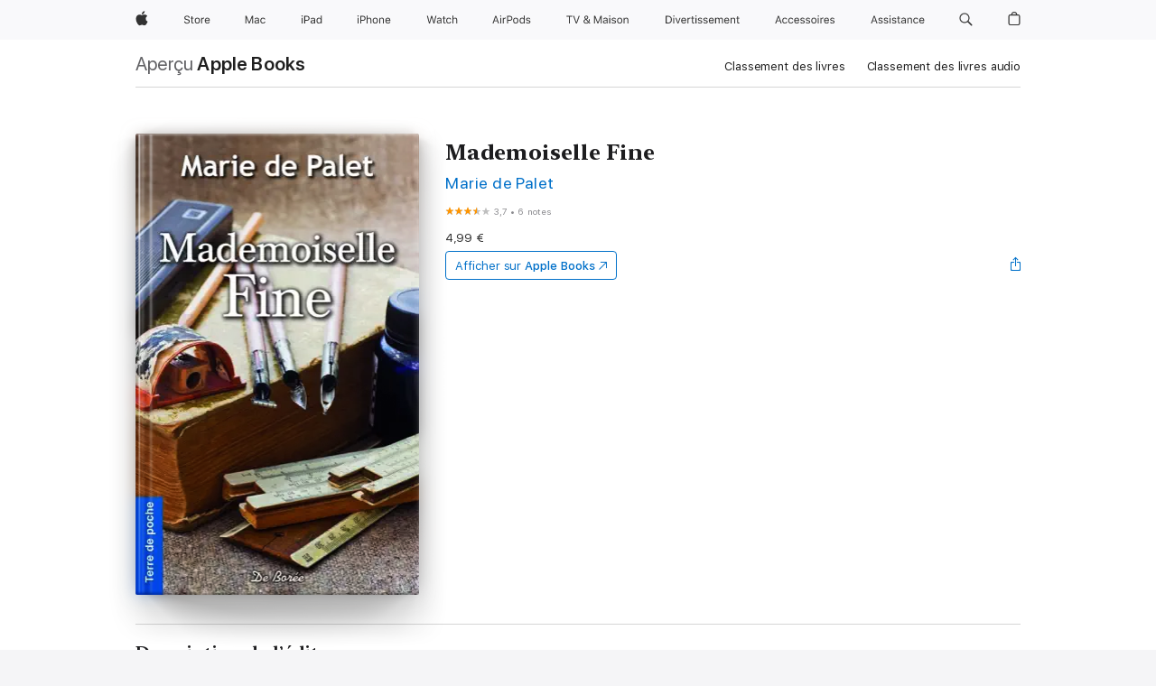

--- FILE ---
content_type: text/html
request_url: https://books.apple.com/fr/book/mademoiselle-fine/id1376564118
body_size: 40590
content:
<!DOCTYPE html><html  dir="ltr" lang="fr-FR"><head>
    <meta charset="utf-8">
    <meta http-equiv="X-UA-Compatible" content="IE=edge">
    <meta name="viewport" content="width=device-width, initial-scale=1, viewport-fit=cover">
    <meta name="applicable-device" content="pc,mobile">

    <script id="perfkit">window.initialPageRequestTime = +new Date();</script>
    <link rel="preconnect" href="https://amp-api.books.apple.com" crossorigin="">
<link rel="preconnect" href="https://is1-ssl.mzstatic.com" crossorigin="">
<link rel="preconnect" href="https://is2-ssl.mzstatic.com" crossorigin="">
<link rel="preconnect" href="https://is3-ssl.mzstatic.com" crossorigin="">
<link rel="preconnect" href="https://is4-ssl.mzstatic.com" crossorigin="">
<link rel="preconnect" href="https://is5-ssl.mzstatic.com" crossorigin="">
<link rel="preconnect" href="https://xp.apple.com" crossorigin="">
<link rel="preconnect" href="https://js-cdn.music.apple.com" crossorigin="">
<link rel="preconnect" href="https://www.apple.com" crossorigin="">
    
<meta name="web-experience-app/config/environment" content="%7B%22appVersion%22%3A1%2C%22modulePrefix%22%3A%22web-experience-app%22%2C%22environment%22%3A%22production%22%2C%22rootURL%22%3A%22%2F%22%2C%22locationType%22%3A%22history-hash-router-scroll%22%2C%22historySupportMiddleware%22%3Atrue%2C%22EmberENV%22%3A%7B%22FEATURES%22%3A%7B%7D%2C%22EXTEND_PROTOTYPES%22%3A%7B%22Date%22%3Afalse%7D%2C%22_APPLICATION_TEMPLATE_WRAPPER%22%3Afalse%2C%22_DEFAULT_ASYNC_OBSERVERS%22%3Atrue%2C%22_JQUERY_INTEGRATION%22%3Afalse%2C%22_TEMPLATE_ONLY_GLIMMER_COMPONENTS%22%3Atrue%7D%2C%22APP%22%3A%7B%22PROGRESS_BAR_DELAY%22%3A3000%2C%22CLOCK_INTERVAL%22%3A1000%2C%22LOADING_SPINNER_SPY%22%3Atrue%2C%22BREAKPOINTS%22%3A%7B%22large%22%3A%7B%22min%22%3A1069%2C%22content%22%3A980%7D%2C%22medium%22%3A%7B%22min%22%3A735%2C%22max%22%3A1068%2C%22content%22%3A692%7D%2C%22small%22%3A%7B%22min%22%3A320%2C%22max%22%3A734%2C%22content%22%3A280%7D%7D%2C%22buildVariant%22%3A%22books%22%2C%22name%22%3A%22web-experience-app%22%2C%22version%22%3A%222548.0.0%2B0b472053%22%7D%2C%22MEDIA_API%22%3A%7B%22token%22%3A%22eyJhbGciOiJFUzI1NiIsInR5cCI6IkpXVCIsImtpZCI6IkNOM1dVNkVKTzEifQ.eyJpc3MiOiJOVjBTRVdHRlNSIiwiaWF0IjoxNzY0NzIyNzU2LCJleHAiOjE3NzE5ODAzNTYsInJvb3RfaHR0cHNfb3JpZ2luIjpbImFwcGxlLmNvbSJdfQ.Y-cFl9j5HGWR1S_YFqK_Hy1qwk1hW9aBvWtIfb4iDzMDCQO9JcdexCvQGzSRxWYIEXS3JtD3vpWxYDj3puQYsA%22%7D%2C%22i18n%22%3A%7B%22defaultLocale%22%3A%22en-gb%22%2C%22useDevLoc%22%3Afalse%2C%22pathToLocales%22%3A%22dist%2Flocales%22%7D%2C%22MEDIA_ARTWORK%22%3A%7B%22BREAKPOINTS%22%3A%7B%22large%22%3A%7B%22min%22%3A1069%2C%22content%22%3A980%7D%2C%22medium%22%3A%7B%22min%22%3A735%2C%22max%22%3A1068%2C%22content%22%3A692%7D%2C%22small%22%3A%7B%22min%22%3A320%2C%22max%22%3A734%2C%22content%22%3A280%7D%7D%7D%2C%22API%22%3A%7B%22BookHost%22%3A%22https%3A%2F%2Famp-api.books.apple.com%22%2C%22obcMetadataBaseUrl%22%3A%22%2Fapi%2Fbooks-metadata%22%2C%22globalElementsPath%22%3A%22%2Fglobal-elements%22%7D%2C%22fastboot%22%3A%7B%22hostWhitelist%22%3A%5B%7B%7D%5D%7D%2C%22ember-short-number%22%3A%7B%22locales%22%3A%5B%22ar-dz%22%2C%22ar-bh%22%2C%22ar-eg%22%2C%22ar-iq%22%2C%22ar-jo%22%2C%22ar-kw%22%2C%22ar-lb%22%2C%22ar-ly%22%2C%22ar-ma%22%2C%22ar-om%22%2C%22ar-qa%22%2C%22ar-sa%22%2C%22ar-sd%22%2C%22ar-sy%22%2C%22ar-tn%22%2C%22ar-ae%22%2C%22ar-ye%22%2C%22he-il%22%2C%22iw-il%22%2C%22ca-es%22%2C%22cs-cz%22%2C%22da-dk%22%2C%22de-ch%22%2C%22de-de%22%2C%22el-gr%22%2C%22en-au%22%2C%22en-ca%22%2C%22en-gb%22%2C%22en-us%22%2C%22es-419%22%2C%22es-es%22%2C%22es-mx%22%2C%22es-xl%22%2C%22et-ee%22%2C%22fi-fi%22%2C%22fr-ca%22%2C%22fr-fr%22%2C%22hi-in%22%2C%22hr-hr%22%2C%22hu-hu%22%2C%22id-id%22%2C%22is-is%22%2C%22it-it%22%2C%22iw-il%22%2C%22ja-jp%22%2C%22ko-kr%22%2C%22lt-lt%22%2C%22lv-lv%22%2C%22ms-my%22%2C%22nl-nl%22%2C%22no-no%22%2C%22no-nb%22%2C%22nb-no%22%2C%22pl-pl%22%2C%22pt-br%22%2C%22pt-pt%22%2C%22ro-ro%22%2C%22ru-ru%22%2C%22sk-sk%22%2C%22sv-se%22%2C%22th-th%22%2C%22tr-tr%22%2C%22uk-ua%22%2C%22vi-vi%22%2C%22vi-vn%22%2C%22zh-cn%22%2C%22zh-hans%22%2C%22zh-hans-cn%22%2C%22zh-hant%22%2C%22zh-hant-hk%22%2C%22zh-hant-tw%22%2C%22zh-hk%22%2C%22zh-tw%22%2C%22ar%22%2C%22ca%22%2C%22cs%22%2C%22da%22%2C%22de%22%2C%22el%22%2C%22en%22%2C%22es%22%2C%22fi%22%2C%22fr%22%2C%22he%22%2C%22hi%22%2C%22hr%22%2C%22hu%22%2C%22id%22%2C%22is%22%2C%22it%22%2C%22ja%22%2C%22ko%22%2C%22lt%22%2C%22lv%22%2C%22ms%22%2C%22nb%22%2C%22nl%22%2C%22no%22%2C%22pl%22%2C%22pt%22%2C%22ro%22%2C%22ru%22%2C%22sk%22%2C%22sv%22%2C%22th%22%2C%22tr%22%2C%22uk%22%2C%22vi%22%2C%22zh%22%5D%7D%2C%22ember-cli-mirage%22%3A%7B%22enabled%22%3Afalse%2C%22usingProxy%22%3Afalse%2C%22useDefaultPassthroughs%22%3Atrue%7D%2C%22BREAKPOINTS%22%3A%7B%22large%22%3A%7B%22min%22%3A1069%2C%22content%22%3A980%7D%2C%22medium%22%3A%7B%22min%22%3A735%2C%22max%22%3A1068%2C%22content%22%3A692%7D%2C%22small%22%3A%7B%22min%22%3A320%2C%22max%22%3A734%2C%22content%22%3A280%7D%7D%2C%22METRICS%22%3A%7B%22variant%22%3A%22web%22%2C%22baseFields%22%3A%7B%22appName%22%3A%22web-experience-app%22%2C%22constraintProfiles%22%3A%5B%22AMPWeb%22%5D%7D%2C%22clickstream%22%3A%7B%22enabled%22%3Atrue%2C%22topic%22%3A%5B%22xp_amp_web_exp%22%5D%2C%22autoTrackClicks%22%3Atrue%7D%2C%22performance%22%3A%7B%22enabled%22%3Atrue%2C%22topic%22%3A%22xp_amp_bookstore_perf%22%7D%7D%2C%22MEDIA_SHELF%22%3A%7B%22GRID_CONFIG%22%3A%7B%22books-brick-row%22%3A%7B%22small%22%3A1%2C%22medium%22%3A2%2C%22large%22%3A3%7D%2C%22story%22%3A%7B%22small%22%3A1%2C%22medium%22%3A2%2C%22large%22%3A3%7D%2C%22small-brick%22%3A%7B%22small%22%3A1%2C%22medium%22%3A2%2C%22large%22%3A3%7D%2C%22editorial-lockup-large%22%3A%7B%22small%22%3A1%2C%22medium%22%3A2%2C%22large%22%3A2%7D%2C%22editorial-lockup-medium%22%3A%7B%22small%22%3A1%2C%22medium%22%3A2%2C%22large%22%3A3%7D%2C%22large-brick%22%3A%7B%22small%22%3A1%2C%22medium%22%3A1%2C%22large%22%3A2%7D%2C%22lockup-small%22%3A%7B%22small%22%3A1%2C%22medium%22%3A2%2C%22large%22%3A3%7D%2C%22lockup-large%22%3A%7B%22small%22%3A1%2C%22medium%22%3A3%2C%22large%22%3A4%7D%2C%22posters%22%3A%7B%22small%22%3A1%2C%22medium%22%3A1%2C%22large%22%3A2%7D%2C%22breakout-large%22%3A%7B%22small%22%3A1%2C%22medium%22%3A1%2C%22large%22%3A1%7D%7D%2C%22BREAKPOINTS%22%3A%7B%22large%22%3A%7B%22min%22%3A1069%2C%22content%22%3A980%7D%2C%22medium%22%3A%7B%22min%22%3A735%2C%22max%22%3A1068%2C%22content%22%3A692%7D%2C%22small%22%3A%7B%22min%22%3A320%2C%22max%22%3A734%2C%22content%22%3A280%7D%7D%7D%2C%22SASSKIT_GENERATOR%22%3A%7B%22VIEWPORT_CONFIG%22%3A%7B%22BREAKPOINTS%22%3A%7B%22large%22%3A%7B%22min%22%3A1069%2C%22content%22%3A980%7D%2C%22medium%22%3A%7B%22min%22%3A735%2C%22max%22%3A1068%2C%22content%22%3A692%7D%2C%22small%22%3A%7B%22min%22%3A320%2C%22max%22%3A734%2C%22content%22%3A280%7D%7D%7D%7D%2C%22features%22%3A%7B%22BUILD_VARIANT_APPS%22%3Afalse%2C%22BUILD_VARIANT_BOOKS%22%3Atrue%2C%22BUILD_VARIANT_FITNESS%22%3Afalse%2C%22BUILD_VARIANT_PODCASTS%22%3Afalse%2C%22BUILD_VARIANT_ITUNES%22%3Afalse%2C%22TV%22%3Afalse%2C%22PODCASTS%22%3Afalse%2C%22BOOKS%22%3Atrue%2C%22APPS%22%3Afalse%2C%22ARTISTS%22%3Afalse%2C%22DEEPLINK_ROUTE%22%3Afalse%2C%22EMBER_DATA%22%3Afalse%2C%22CHARTS%22%3Atrue%2C%22FITNESS%22%3Afalse%2C%22SHARE_UI%22%3Atrue%2C%22SEPARATE_RTL_STYLESHEET%22%3Atrue%7D%2C%22%40amp%2Fember-ui-global-elements%22%3A%7B%22useFooterWithoutRefundLink%22%3Atrue%7D%2C%22ember-cli-content-security-policy%22%3A%7B%22policy%22%3A%22upgrade-insecure-requests%20%3B%20default-src%20'none'%3B%20img-src%20'self'%20https%3A%2F%2F*.apple.com%20https%3A%2F%2F*.mzstatic.com%20data%3A%3B%20style-src%20'self'%20https%3A%2F%2F*.apple.com%20'unsafe-inline'%3B%20font-src%20'self'%20https%3A%2F%2F*.apple.com%3B%20media-src%20'self'%20https%3A%2F%2F*.apple.com%20blob%3A%3B%20connect-src%20'self'%20https%3A%2F%2F*.apple.com%20https%3A%2F%2F*.mzstatic.com%3B%20script-src%20'self'%20https%3A%2F%2F*.apple.com%20'unsafe-eval'%20'sha256-4ywTGAe4rEpoHt8XkjbkdOWklMJ%2F1Py%2Fx6b3%2FaGbtSQ%3D'%3B%20frame-src%20'self'%20https%3A%2F%2F*.apple.com%20itmss%3A%20itms-appss%3A%20itms-bookss%3A%20itms-itunesus%3A%20itms-messagess%3A%20itms-podcasts%3A%20itms-watchs%3A%20macappstores%3A%20musics%3A%20apple-musics%3A%20podcasts%3A%20videos%3A%3B%22%2C%22reportOnly%22%3Afalse%7D%2C%22exportApplicationGlobal%22%3Afalse%7D">
<!-- EMBER_CLI_FASTBOOT_TITLE --><link rel="stylesheet preload" name="fonts" href="//www.apple.com/wss/fonts?families=SF+Pro,v2|SF+Pro+Icons,v1|SF+Pro+Rounded,v1|New+York+Small,v1|New+York+Medium,v1" as="style"><link rel="stylesheet" type="text/css" href="https://www.apple.com/api-www/global-elements/global-header/v1/assets/globalheader.css" data-global-elements-nav-styles>
<link rel="stylesheet" type="text/css" href="/global-elements/2426.0.0/fr_FR/ac-global-footer.ec11165b7046eeda9654515512b0e174.css" data-global-elements-footer-styles>
<meta name="ac-gn-search-suggestions-enabled" content="false"/>
<meta name="globalnav-search-suggestions-enabled" content="false"/>
    <title>
      ‎Mademoiselle Fine écrit par Marie de Palet sur Apple Books
    </title>
      <meta name="keywords" content="télécharger, Mademoiselle Fine, livres sur iphone, ipad, Mac, Apple Books">

      <meta name="description" content="La toute jeune Joséphine, que tout le monde appelle Fine, est méprisée des gens de son village. Elle souffre de la réputation de sa mère, une femme peu aimante à la moralité douteuse. Très tôt, Fine doit travailler comme vachère, jardinière, servante... pour subvenir à ses besoins. Heureusement, ell…">

<!---->
      <link rel="canonical" href="https://books.apple.com/fr/book/mademoiselle-fine/id1376564118">

      <link rel="icon" sizes="48x48" href="https://books.apple.com/assets/images/favicon/favicon-books-48-a8eb8171a8d912ed29d99e7a134953d3.png" type="image/png">

<!---->
<!---->
      <meta name="apple:content_id" content="1376564118">

<!---->
      <script name="schema:book" type="application/ld+json">
        {"@context":"http://schema.org","@type":"Book","additionalType":"Product","author":"Marie de Palet","bookFormat":"EBook","datePublished":"2018-05-17T00:00:00.000Z","description":"La toute jeune Joséphine, que tout le monde appelle Fine, est méprisée des gens de son village. Elle souffre de la réputation de sa mère, une femme peu aimante à la moralité douteuse. Très tôt, Fine doit travailler comme vachère, jardinière, servante... pour subvenir à ses besoins. Heureusement, ell…","genre":["Fiction et littérature","Livres","Romans et littérature"],"image":"https://is1-ssl.mzstatic.com/image/thumb/Publication128/v4/d5/34/72/d534726e-a2ad-1662-e3d9-68fd3d9a1596/cover.jpg/1200x630wz.png","inLanguage":"fr-FR","isbn":"9782812929854","name":"Mademoiselle Fine","numberOfPages":368,"publisher":"De Borée","thumbnailUrl":["https://is1-ssl.mzstatic.com/image/thumb/Publication128/v4/d5/34/72/d534726e-a2ad-1662-e3d9-68fd3d9a1596/cover.jpg/1200x675wz.jpg","https://is1-ssl.mzstatic.com/image/thumb/Publication128/v4/d5/34/72/d534726e-a2ad-1662-e3d9-68fd3d9a1596/cover.jpg/1200x900wz.jpg","https://is1-ssl.mzstatic.com/image/thumb/Publication128/v4/d5/34/72/d534726e-a2ad-1662-e3d9-68fd3d9a1596/cover.jpg/1200x1200wz.jpg"],"offers":{"@type":"Offer","price":4.99,"priceCurrency":"EUR","hasMerchantReturnPolicy":{"@type":"MerchantReturnPolicy","returnPolicyCategory":"https://schema.org/MerchantReturnNotPermitted","merchantReturnDays":0}},"aggregateRating":{"@type":"AggregateRating","ratingValue":3.7,"reviewCount":6}}
      </script>

        <meta property="al:ios:app_store_id" content="364709193">
        <meta property="al:ios:app_name" content="Apple Books">

        <meta property="og:title" content="‎Mademoiselle Fine">
        <meta property="og:description" content="‎Romans et littérature · 2018">
        <meta property="og:site_name" content="Apple Books">
        <meta property="og:url" content="https://books.apple.com/fr/book/mademoiselle-fine/id1376564118">
        <meta property="og:image" content="https://is1-ssl.mzstatic.com/image/thumb/Publication128/v4/d5/34/72/d534726e-a2ad-1662-e3d9-68fd3d9a1596/cover.jpg/1200x630wz.png">
        <meta property="og:image:alt" content="Mademoiselle Fine écrit par Marie de Palet sur Apple Books">
        <meta property="og:image:type" content="image/png">
        <meta property="og:image:width" content="1200">
        <meta property="og:image:height" content="630">
        <meta property="og:image:secure_url" content="https://is1-ssl.mzstatic.com/image/thumb/Publication128/v4/d5/34/72/d534726e-a2ad-1662-e3d9-68fd3d9a1596/cover.jpg/1200x630wz.png">
        <meta property="og:type" content="book">
        <meta property="og:locale" content="fr_FR">

        <meta name="twitter:title" content="‎Mademoiselle Fine">
        <meta name="twitter:description" content="‎Romans et littérature · 2018">
        <meta name="twitter:site" content="@AppleBooks">
        <meta name="twitter:card" content="summary_large_image">
        <meta name="twitter:image" content="https://is1-ssl.mzstatic.com/image/thumb/Publication128/v4/d5/34/72/d534726e-a2ad-1662-e3d9-68fd3d9a1596/cover.jpg/1200x600wz.png">
        <meta name="twitter:image:alt" content="Mademoiselle Fine écrit par Marie de Palet sur Apple Books">

<!---->
    <meta name="version" content="2548.0.0">
    <!-- @@HEAD@@ -->
    <script src="https://js-cdn.music.apple.com/musickit/v2/amp/musickit.js?t=1764722790239"></script>

    <link integrity="" rel="stylesheet" href="/assets/web-experience-app-real-f1ca40148188f63f7dd2cd7d4d6d7e05.css" data-rtl="/assets/web-experience-rtl-app-dc89d135bf4a79beed79bacafc906bdf.css">

    
  </head>
  <body class="no-js no-touch globalnav-scrim">
    <script type="x/boundary" id="fastboot-body-start"></script><div id="globalheader"><aside id="globalmessage-segment" lang="fr-FR" dir="ltr" class="globalmessage-segment"><ul data-strings="{&quot;view&quot;:&quot;Accueil Store {%STOREFRONT%}&quot;,&quot;segments&quot;:{&quot;smb&quot;:&quot;Accueil Store Entreprises&quot;,&quot;eduInd&quot;:&quot;Accueil Store &#xC9;ducation&quot;,&quot;other&quot;:&quot;Accueil Store&quot;},&quot;exit&quot;:&quot;Quitter&quot;}" class="globalmessage-segment-content"></ul></aside><nav id="globalnav" lang="fr-FR" dir="ltr" aria-label="Global" data-analytics-element-engagement-start="globalnav:onFlyoutOpen" data-analytics-element-engagement-end="globalnav:onFlyoutClose" data-store-api="https://www.apple.com/[storefront]/shop/bag/status" data-analytics-activitymap-region-id="global nav" data-analytics-region="global nav" class="globalnav no-js   "><div class="globalnav-content"><div class="globalnav-item globalnav-menuback"><button aria-label="Menu principal" class="globalnav-menuback-button"><span class="globalnav-chevron-icon"><svg height="48" viewbox="0 0 9 48" width="9" xmlns="http://www.w3.org/2000/svg"><path d="m1.5618 24.0621 6.5581-6.4238c.2368-.2319.2407-.6118.0088-.8486-.2324-.2373-.6123-.2407-.8486-.0088l-7 6.8569c-.1157.1138-.1807.2695-.1802.4316.001.1621.0674.3174.1846.4297l7 6.7241c.1162.1118.2661.1675.4155.1675.1577 0 .3149-.062.4326-.1846.2295-.2388.2222-.6187-.0171-.8481z"/></svg></span></button></div><ul id="globalnav-list" class="globalnav-list"><li data-analytics-element-engagement="globalnav hover - apple" class="
				globalnav-item
				globalnav-item-apple
				
				
			"><a href="https://www.apple.com/fr/" data-globalnav-item-name="apple" data-analytics-title="apple home" aria-label="Apple" class="globalnav-link globalnav-link-apple"><span class="globalnav-image-regular globalnav-link-image"><svg height="44" viewbox="0 0 14 44" width="14" xmlns="http://www.w3.org/2000/svg"><path d="m13.0729 17.6825a3.61 3.61 0 0 0 -1.7248 3.0365 3.5132 3.5132 0 0 0 2.1379 3.2223 8.394 8.394 0 0 1 -1.0948 2.2618c-.6816.9812-1.3943 1.9623-2.4787 1.9623s-1.3633-.63-2.613-.63c-1.2187 0-1.6525.6507-2.644.6507s-1.6834-.9089-2.4787-2.0243a9.7842 9.7842 0 0 1 -1.6628-5.2776c0-3.0984 2.014-4.7405 3.9969-4.7405 1.0535 0 1.9314.6919 2.5924.6919.63 0 1.6112-.7333 2.8092-.7333a3.7579 3.7579 0 0 1 3.1604 1.5802zm-3.7284-2.8918a3.5615 3.5615 0 0 0 .8469-2.22 1.5353 1.5353 0 0 0 -.031-.32 3.5686 3.5686 0 0 0 -2.3445 1.2084 3.4629 3.4629 0 0 0 -.8779 2.1585 1.419 1.419 0 0 0 .031.2892 1.19 1.19 0 0 0 .2169.0207 3.0935 3.0935 0 0 0 2.1586-1.1368z"/></svg></span><span class="globalnav-image-compact globalnav-link-image"><svg height="48" viewbox="0 0 17 48" width="17" xmlns="http://www.w3.org/2000/svg"><path d="m15.5752 19.0792a4.2055 4.2055 0 0 0 -2.01 3.5376 4.0931 4.0931 0 0 0 2.4908 3.7542 9.7779 9.7779 0 0 1 -1.2755 2.6351c-.7941 1.1431-1.6244 2.2862-2.8878 2.2862s-1.5883-.734-3.0443-.734c-1.42 0-1.9252.7581-3.08.7581s-1.9611-1.0589-2.8876-2.3584a11.3987 11.3987 0 0 1 -1.9373-6.1487c0-3.61 2.3464-5.523 4.6566-5.523 1.2274 0 2.25.8062 3.02.8062.734 0 1.8771-.8543 3.2729-.8543a4.3778 4.3778 0 0 1 3.6822 1.841zm-6.8586-2.0456a1.3865 1.3865 0 0 1 -.2527-.024 1.6557 1.6557 0 0 1 -.0361-.337 4.0341 4.0341 0 0 1 1.0228-2.5148 4.1571 4.1571 0 0 1 2.7314-1.4078 1.7815 1.7815 0 0 1 .0361.373 4.1487 4.1487 0 0 1 -.9867 2.587 3.6039 3.6039 0 0 1 -2.5148 1.3236z"/></svg></span><span class="globalnav-link-text">Apple</span></a></li><li data-topnav-flyout-item="menu" data-topnav-flyout-label="Menu" role="none" class="globalnav-item globalnav-menu"><div data-topnav-flyout="menu" class="globalnav-flyout"><div class="globalnav-menu-list"><div data-analytics-element-engagement="globalnav hover - store" class="
				globalnav-item
				globalnav-item-store
				globalnav-item-menu
				
			"><ul role="none" class="globalnav-submenu-trigger-group"><li class="globalnav-submenu-trigger-item"><a href="https://www.apple.com/fr/shop/goto/store" data-globalnav-item-name="store" data-topnav-flyout-trigger-compact data-analytics-title="store" data-analytics-element-engagement="hover - store" aria-label="Store" class="globalnav-link globalnav-submenu-trigger-link globalnav-link-store"><span class="globalnav-link-text-container"><span class="globalnav-image-regular globalnav-link-image"><svg height="44" viewbox="0 0 30 44" width="30" xmlns="http://www.w3.org/2000/svg"><path d="m26.5679 20.4629c1.002 0 1.67.738 1.693 1.857h-3.48c.076-1.119.779-1.857 1.787-1.857zm2.754 2.672v-.387c0-1.963-1.037-3.176-2.742-3.176-1.735 0-2.848 1.289-2.848 3.276 0 1.998 1.096 3.263 2.848 3.263 1.383 0 2.367-.668 2.66-1.746h-1.008c-.264.557-.814.856-1.629.856-1.072 0-1.769-.791-1.822-2.039v-.047zm-9.547-3.451h.96v.937h.094c.188-.615.914-1.049 1.752-1.049.164 0 .375.012.504.03v1.007c-.082-.023-.445-.058-.644-.058-.961 0-1.659 1.098-1.659 1.535v3.914h-1.007zm-4.27 5.519c-1.195 0-1.869-.867-1.869-2.361 0-1.5.674-2.361 1.869-2.361 1.196 0 1.87.861 1.87 2.361 0 1.494-.674 2.361-1.87 2.361zm0-5.631c-1.798 0-2.912 1.237-2.912 3.27 0 2.027 1.114 3.269 2.912 3.269 1.799 0 2.913-1.242 2.913-3.269 0-2.033-1.114-3.27-2.913-3.27zm-5.478-1.475v1.635h1.407v.843h-1.407v3.575c0 .744.282 1.06.938 1.06.182 0 .281-.006.469-.023v.849c-.199.035-.393.059-.592.059-1.301 0-1.822-.481-1.822-1.688v-3.832h-1.02v-.843h1.02v-1.635zm-8.103 5.694c.129.885.973 1.447 2.174 1.447 1.137 0 1.975-.615 1.975-1.453 0-.72-.527-1.177-1.693-1.47l-1.084-.282c-1.53-.386-2.192-1.078-2.192-2.279 0-1.436 1.201-2.408 2.988-2.408 1.635 0 2.854.972 2.942 2.338h-1.061c-.146-.867-.861-1.383-1.916-1.383-1.125 0-1.869.562-1.869 1.418 0 .662.463 1.043 1.629 1.342l.885.234c1.752.439 2.455 1.119 2.455 2.361 0 1.553-1.225 2.543-3.158 2.543-1.793 0-3.03-.949-3.141-2.408z"/></svg></span><span class="globalnav-link-text">Store</span></span></a></li></ul></div><div data-analytics-element-engagement="globalnav hover - mac" class="
				globalnav-item
				globalnav-item-mac
				globalnav-item-menu
				
			"><ul role="none" class="globalnav-submenu-trigger-group"><li class="globalnav-submenu-trigger-item"><a href="https://www.apple.com/fr/mac/" data-globalnav-item-name="mac" data-topnav-flyout-trigger-compact data-analytics-title="mac" data-analytics-element-engagement="hover - mac" aria-label="Mac" class="globalnav-link globalnav-submenu-trigger-link globalnav-link-mac"><span class="globalnav-link-text-container"><span class="globalnav-image-regular globalnav-link-image"><svg height="44" viewbox="0 0 23 44" width="23" xmlns="http://www.w3.org/2000/svg"><path d="m8.1558 25.9987v-6.457h-.0703l-2.666 6.457h-.8907l-2.666-6.457h-.0703v6.457h-.9844v-8.4551h1.2246l2.8945 7.0547h.0938l2.8945-7.0547h1.2246v8.4551zm2.5166-1.7696c0-1.1309.832-1.7812 2.3027-1.8691l1.8223-.1113v-.5742c0-.7793-.4863-1.207-1.4297-1.207-.7559 0-1.2832.2871-1.4238.7852h-1.0195c.1348-1.0137 1.1309-1.6816 2.4785-1.6816 1.541 0 2.4023.791 2.4023 2.1035v4.3242h-.9609v-.9318h-.0938c-.4102.6738-1.1016 1.043-1.9453 1.043-1.2246 0-2.1328-.7266-2.1328-1.8809zm4.125-.5859v-.5801l-1.6992.1113c-.9609.0645-1.3828.3984-1.3828 1.0312 0 .6445.5449 1.0195 1.2773 1.0195 1.0371.0001 1.8047-.6796 1.8047-1.5819zm6.958-2.0273c-.1641-.627-.7207-1.1367-1.6289-1.1367-1.1367 0-1.8516.9082-1.8516 2.3379 0 1.459.7266 2.3848 1.8516 2.3848.8496 0 1.4414-.3926 1.6289-1.1074h1.0195c-.1816 1.1602-1.125 2.0156-2.6426 2.0156-1.7695 0-2.9004-1.2832-2.9004-3.293 0-1.9688 1.125-3.2461 2.8945-3.2461 1.5352 0 2.4727.9199 2.6484 2.0449z"/></svg></span><span class="globalnav-link-text">Mac</span></span></a></li></ul></div><div data-analytics-element-engagement="globalnav hover - ipad" class="
				globalnav-item
				globalnav-item-ipad
				globalnav-item-menu
				
			"><ul role="none" class="globalnav-submenu-trigger-group"><li class="globalnav-submenu-trigger-item"><a href="https://www.apple.com/fr/ipad/" data-globalnav-item-name="ipad" data-topnav-flyout-trigger-compact data-analytics-title="ipad" data-analytics-element-engagement="hover - ipad" aria-label="iPad" class="globalnav-link globalnav-submenu-trigger-link globalnav-link-ipad"><span class="globalnav-link-text-container"><span class="globalnav-image-regular globalnav-link-image"><svg height="44" viewbox="0 0 24 44" width="24" xmlns="http://www.w3.org/2000/svg"><path d="m14.9575 23.7002c0 .902-.768 1.582-1.805 1.582-.732 0-1.277-.375-1.277-1.02 0-.632.422-.966 1.383-1.031l1.699-.111zm-1.395-4.072c-1.347 0-2.343.668-2.478 1.681h1.019c.141-.498.668-.785 1.424-.785.944 0 1.43.428 1.43 1.207v.574l-1.822.112c-1.471.088-2.303.738-2.303 1.869 0 1.154.908 1.881 2.133 1.881.844 0 1.535-.369 1.945-1.043h.094v.931h.961v-4.324c0-1.312-.862-2.103-2.403-2.103zm6.769 5.575c-1.155 0-1.846-.885-1.846-2.361 0-1.471.697-2.362 1.846-2.362 1.142 0 1.857.914 1.857 2.362 0 1.459-.709 2.361-1.857 2.361zm1.834-8.027v3.503h-.088c-.358-.691-1.102-1.107-1.981-1.107-1.605 0-2.654 1.289-2.654 3.27 0 1.986 1.037 3.269 2.654 3.269.873 0 1.623-.416 2.022-1.119h.093v1.008h.961v-8.824zm-15.394 4.869h-1.863v-3.563h1.863c1.225 0 1.899.639 1.899 1.799 0 1.119-.697 1.764-1.899 1.764zm.276-4.5h-3.194v8.455h1.055v-3.018h2.127c1.588 0 2.719-1.119 2.719-2.701 0-1.611-1.108-2.736-2.707-2.736zm-6.064 8.454h1.008v-6.316h-1.008zm-.199-8.237c0-.387.316-.704.703-.704s.703.317.703.704c0 .386-.316.703-.703.703s-.703-.317-.703-.703z"/></svg></span><span class="globalnav-link-text">iPad</span></span></a></li></ul></div><div data-analytics-element-engagement="globalnav hover - iphone" class="
				globalnav-item
				globalnav-item-iphone
				globalnav-item-menu
				
			"><ul role="none" class="globalnav-submenu-trigger-group"><li class="globalnav-submenu-trigger-item"><a href="https://www.apple.com/fr/iphone/" data-globalnav-item-name="iphone" data-topnav-flyout-trigger-compact data-analytics-title="iphone" data-analytics-element-engagement="hover - iphone" aria-label="iPhone" class="globalnav-link globalnav-submenu-trigger-link globalnav-link-iphone"><span class="globalnav-link-text-container"><span class="globalnav-image-regular globalnav-link-image"><svg height="44" viewbox="0 0 38 44" width="38" xmlns="http://www.w3.org/2000/svg"><path d="m32.7129 22.3203h3.48c-.023-1.119-.691-1.857-1.693-1.857-1.008 0-1.711.738-1.787 1.857zm4.459 2.045c-.293 1.078-1.277 1.746-2.66 1.746-1.752 0-2.848-1.266-2.848-3.264 0-1.986 1.113-3.275 2.848-3.275 1.705 0 2.742 1.213 2.742 3.176v.386h-4.541v.047c.053 1.248.75 2.039 1.822 2.039.815 0 1.366-.298 1.629-.855zm-12.282-4.682h.961v.996h.094c.316-.697.932-1.107 1.898-1.107 1.418 0 2.209.838 2.209 2.338v4.09h-1.007v-3.844c0-1.137-.481-1.676-1.489-1.676s-1.658.674-1.658 1.781v3.739h-1.008zm-2.499 3.158c0-1.5-.674-2.361-1.869-2.361-1.196 0-1.87.861-1.87 2.361 0 1.495.674 2.362 1.87 2.362 1.195 0 1.869-.867 1.869-2.362zm-4.782 0c0-2.033 1.114-3.269 2.913-3.269 1.798 0 2.912 1.236 2.912 3.269 0 2.028-1.114 3.27-2.912 3.27-1.799 0-2.913-1.242-2.913-3.27zm-6.636-5.666h1.008v3.504h.093c.317-.697.979-1.107 1.946-1.107 1.336 0 2.179.855 2.179 2.338v4.09h-1.007v-3.844c0-1.119-.504-1.676-1.459-1.676-1.131 0-1.752.715-1.752 1.781v3.739h-1.008zm-6.015 4.87h1.863c1.202 0 1.899-.645 1.899-1.764 0-1.16-.674-1.799-1.899-1.799h-1.863zm2.139-4.5c1.599 0 2.707 1.125 2.707 2.736 0 1.582-1.131 2.701-2.719 2.701h-2.127v3.018h-1.055v-8.455zm-6.114 8.454h1.008v-6.316h-1.008zm-.2-8.238c0-.386.317-.703.703-.703.387 0 .704.317.704.703 0 .387-.317.704-.704.704-.386 0-.703-.317-.703-.704z"/></svg></span><span class="globalnav-link-text">iPhone</span></span></a></li></ul></div><div data-analytics-element-engagement="globalnav hover - watch" class="
				globalnav-item
				globalnav-item-watch
				globalnav-item-menu
				
			"><ul role="none" class="globalnav-submenu-trigger-group"><li class="globalnav-submenu-trigger-item"><a href="https://www.apple.com/fr/watch/" data-globalnav-item-name="watch" data-topnav-flyout-trigger-compact data-analytics-title="watch" data-analytics-element-engagement="hover - watch" aria-label="Watch" class="globalnav-link globalnav-submenu-trigger-link globalnav-link-watch"><span class="globalnav-link-text-container"><span class="globalnav-image-regular globalnav-link-image"><svg height="44" viewbox="0 0 35 44" width="35" xmlns="http://www.w3.org/2000/svg"><path d="m28.9819 17.1758h1.008v3.504h.094c.316-.697.978-1.108 1.945-1.108 1.336 0 2.18.856 2.18 2.338v4.09h-1.008v-3.844c0-1.119-.504-1.675-1.459-1.675-1.131 0-1.752.715-1.752 1.781v3.738h-1.008zm-2.42 4.441c-.164-.627-.721-1.136-1.629-1.136-1.137 0-1.852.908-1.852 2.338 0 1.459.727 2.384 1.852 2.384.849 0 1.441-.392 1.629-1.107h1.019c-.182 1.16-1.125 2.016-2.642 2.016-1.77 0-2.901-1.284-2.901-3.293 0-1.969 1.125-3.247 2.895-3.247 1.535 0 2.472.92 2.648 2.045zm-6.533-3.568v1.635h1.407v.844h-1.407v3.574c0 .744.282 1.06.938 1.06.182 0 .281-.006.469-.023v.85c-.2.035-.393.058-.592.058-1.301 0-1.822-.48-1.822-1.687v-3.832h-1.02v-.844h1.02v-1.635zm-4.2 5.596v-.58l-1.699.111c-.961.064-1.383.398-1.383 1.031 0 .645.545 1.02 1.277 1.02 1.038 0 1.805-.68 1.805-1.582zm-4.125.586c0-1.131.832-1.782 2.303-1.869l1.822-.112v-.574c0-.779-.486-1.207-1.43-1.207-.755 0-1.283.287-1.423.785h-1.02c.135-1.014 1.131-1.682 2.479-1.682 1.541 0 2.402.792 2.402 2.104v4.324h-.961v-.931h-.094c-.41.673-1.101 1.043-1.945 1.043-1.225 0-2.133-.727-2.133-1.881zm-7.684 1.769h-.996l-2.303-8.455h1.101l1.682 6.873h.07l1.893-6.873h1.066l1.893 6.873h.07l1.682-6.873h1.101l-2.302 8.455h-.996l-1.946-6.674h-.07z"/></svg></span><span class="globalnav-link-text">Watch</span></span></a></li></ul></div><div data-analytics-element-engagement="globalnav hover - airpods" class="
				globalnav-item
				globalnav-item-airpods
				globalnav-item-menu
				
			"><ul role="none" class="globalnav-submenu-trigger-group"><li class="globalnav-submenu-trigger-item"><a href="https://www.apple.com/fr/airpods/" data-globalnav-item-name="airpods" data-topnav-flyout-trigger-compact data-analytics-title="airpods" data-analytics-element-engagement="hover - airpods" aria-label="AirPods" class="globalnav-link globalnav-submenu-trigger-link globalnav-link-airpods"><span class="globalnav-link-text-container"><span class="globalnav-image-regular globalnav-link-image"><svg height="44" viewbox="0 0 43 44" width="43" xmlns="http://www.w3.org/2000/svg"><path d="m11.7153 19.6836h.961v.937h.094c.187-.615.914-1.048 1.752-1.048.164 0 .375.011.504.029v1.008c-.082-.024-.446-.059-.645-.059-.961 0-1.658.645-1.658 1.535v3.914h-1.008zm28.135-.111c1.324 0 2.244.656 2.379 1.693h-.996c-.135-.504-.627-.838-1.389-.838-.75 0-1.336.381-1.336.943 0 .434.352.704 1.096.885l.973.235c1.189.287 1.763.802 1.763 1.711 0 1.13-1.095 1.91-2.531 1.91-1.406 0-2.373-.674-2.484-1.723h1.037c.17.533.674.873 1.482.873.85 0 1.459-.404 1.459-.984 0-.434-.328-.727-1.002-.891l-1.084-.264c-1.183-.287-1.722-.796-1.722-1.71 0-1.049 1.013-1.84 2.355-1.84zm-6.665 5.631c-1.155 0-1.846-.885-1.846-2.362 0-1.471.697-2.361 1.846-2.361 1.142 0 1.857.914 1.857 2.361 0 1.459-.709 2.362-1.857 2.362zm1.834-8.028v3.504h-.088c-.358-.691-1.102-1.107-1.981-1.107-1.605 0-2.654 1.289-2.654 3.269 0 1.987 1.037 3.27 2.654 3.27.873 0 1.623-.416 2.022-1.119h.094v1.007h.961v-8.824zm-9.001 8.028c-1.195 0-1.869-.868-1.869-2.362 0-1.5.674-2.361 1.869-2.361 1.196 0 1.869.861 1.869 2.361 0 1.494-.673 2.362-1.869 2.362zm0-5.631c-1.799 0-2.912 1.236-2.912 3.269 0 2.028 1.113 3.27 2.912 3.27s2.912-1.242 2.912-3.27c0-2.033-1.113-3.269-2.912-3.269zm-17.071 6.427h1.008v-6.316h-1.008zm-.199-8.238c0-.387.317-.703.703-.703.387 0 .703.316.703.703s-.316.703-.703.703c-.386 0-.703-.316-.703-.703zm-6.137 4.922 1.324-3.773h.093l1.325 3.773zm1.892-5.139h-1.043l-3.117 8.455h1.107l.85-2.42h3.363l.85 2.42h1.107zm14.868 4.5h-1.864v-3.562h1.864c1.224 0 1.898.639 1.898 1.799 0 1.119-.697 1.763-1.898 1.763zm.275-4.5h-3.193v8.455h1.054v-3.017h2.127c1.588 0 2.719-1.119 2.719-2.701 0-1.612-1.107-2.737-2.707-2.737z"/></svg></span><span class="globalnav-link-text">AirPods</span></span></a></li></ul></div><div data-analytics-element-engagement="globalnav hover - tv-home" class="
				globalnav-item
				globalnav-item-tv-home
				globalnav-item-menu
				
			"><ul role="none" class="globalnav-submenu-trigger-group"><li class="globalnav-submenu-trigger-item"><a href="https://www.apple.com/fr/tv-home/" data-globalnav-item-name="tv-home" data-topnav-flyout-trigger-compact data-analytics-title="tv &amp; home" data-analytics-element-engagement="hover - tv &amp; home" aria-label="TV &amp; Maison" class="globalnav-link globalnav-submenu-trigger-link globalnav-link-tv-home"><span class="globalnav-link-text-container"><span class="globalnav-image-regular globalnav-link-image"><svg height="44" viewbox="0 0 70 44" width="70" xmlns="http://www.w3.org/2000/svg"><path d="m2.9954 26v-7.5059h-2.7246v-.9492h6.5039v.9492h-2.7246v7.5059zm7.7314 0-3.1172-8.4551h1.1074l2.4844 7.0898h.0938l2.4844-7.0898h1.1074l-3.1172 8.4551zm13.981-.8438c-.7207.6328-1.7109 1.002-2.7363 1.002-1.6816 0-2.8594-.9961-2.8594-2.4141 0-1.002.5449-1.7637 1.6758-2.3613.0762-.0352.2344-.1172.3281-.1641-.7793-.8203-1.0605-1.3652-1.0605-1.9805 0-1.084.9199-1.8926 2.1562-1.8926 1.248 0 2.1562.7969 2.1562 1.9043 0 .8672-.5215 1.5-1.8281 2.1855l2.1152 2.2734c.2637-.5273.3984-1.2188.3984-2.2734v-.1465h.9844v.1523c0 1.3125-.2344 2.2676-.6973 2.9824l1.4708 1.5764h-1.3242zm-4.541-1.4824c0 .9492.7676 1.5938 1.8984 1.5938.7676 0 1.5586-.3047 2.0215-.791l-2.3906-2.6133c-.0645.0234-.2168.0996-.2988.1406-.8145.4219-1.2305 1.0078-1.2305 1.6699zm3.2109-4.3886c0-.6562-.4746-1.1016-1.1602-1.1016-.6738 0-1.1543.457-1.1543 1.1133 0 .4688.2402.8789.9082 1.541 1.0313-.5274 1.4063-.9492 1.4063-1.5527zm14.8281 6.7148v-6.457h-.0703l-2.666 6.457h-.8906l-2.666-6.457h-.0703v6.457h-.9844v-8.4551h1.2246l2.8945 7.0547h.0938l2.8945-7.0547h1.2246v8.4551zm2.5166-1.7695c0-1.1309.832-1.7812 2.3027-1.8691l1.8223-.1113v-.5742c0-.7793-.4863-1.207-1.4297-1.207-.7559 0-1.2832.2871-1.4238.7852h-1.0195c.1348-1.0137 1.1309-1.6816 2.4785-1.6816 1.541 0 2.4023.791 2.4023 2.1035v4.324h-.9609v-.9316h-.0938c-.4102.6738-1.1016 1.043-1.9453 1.043-1.2246-.0001-2.1328-.7266-2.1328-1.8809zm4.125-.586v-.5801l-1.6992.1113c-.9609.0645-1.3828.3984-1.3828 1.0312 0 .6445.5449 1.0195 1.2773 1.0195 1.0371.0002 1.8047-.6795 1.8047-1.5819zm2.5752-5.8828c0-.3867.3164-.7031.7031-.7031s.7031.3164.7031.7031-.3164.7031-.7031.7031-.7031-.3164-.7031-.7031zm.1992 1.9219h1.0078v6.3164h-1.0078zm5.019-.1113c1.3242 0 2.2441.6562 2.3789 1.6934h-.9961c-.1348-.5039-.627-.8379-1.3887-.8379-.75 0-1.3359.3809-1.3359.9434 0 .4336.3516.7031 1.0957.8848l.9727.2344c1.1895.2871 1.7637.8027 1.7637 1.7109 0 1.1309-1.0957 1.9102-2.5312 1.9102-1.4062 0-2.373-.6738-2.4844-1.7227h1.0371c.1699.5332.6738.873 1.4824.873.8496 0 1.459-.4043 1.459-.9844 0-.4336-.3281-.7266-1.002-.8906l-1.084-.2637c-1.1836-.2871-1.7227-.7969-1.7227-1.7109.0001-1.0489 1.0137-1.8399 2.3555-1.8399zm3.6358 3.2695c0-2.0332 1.1133-3.2695 2.9121-3.2695s2.9121 1.2363 2.9121 3.2695c0 2.0273-1.1133 3.2695-2.9121 3.2695s-2.9121-1.2422-2.9121-3.2695zm4.7812 0c0-1.5-.6738-2.3613-1.8691-2.3613s-1.8691.8613-1.8691 2.3613c0 1.4941.6738 2.3613 1.8691 2.3613s1.8691-.8672 1.8691-2.3613zm2.5049-3.1582h.9609v.9961h.0938c.3164-.6973.9316-1.1074 1.8984-1.1074 1.418 0 2.209.8379 2.209 2.3379v4.0898h-1.0078v-3.8438c0-1.1367-.4805-1.6758-1.4883-1.6758s-1.6582.6738-1.6582 1.7812v3.7384h-1.0078z"/></svg></span><span class="globalnav-link-text">TV &amp; Maison</span></span></a></li></ul></div><div data-analytics-element-engagement="globalnav hover - entertainment" class="
				globalnav-item
				globalnav-item-entertainment
				globalnav-item-menu
				
			"><ul role="none" class="globalnav-submenu-trigger-group"><li class="globalnav-submenu-trigger-item"><a href="https://www.apple.com/fr/entertainment/" data-globalnav-item-name="entertainment" data-topnav-flyout-trigger-compact data-analytics-title="entertainment" data-analytics-element-engagement="hover - entertainment" aria-label="Divertissements" class="globalnav-link globalnav-submenu-trigger-link globalnav-link-entertainment"><span class="globalnav-link-text-container"><span class="globalnav-image-regular globalnav-link-image"><svg height="44" viewbox="0 0 84 44" width="84" xmlns="http://www.w3.org/2000/svg"><path d="m1.0781 17.5449h2.9004c2.5078 0 3.9902 1.5645 3.9902 4.2188v.0117c0 2.6602-1.4766 4.2246-3.9902 4.2246h-2.9004zm2.8301 7.5059c1.8867 0 2.9824-1.207 2.9824-3.2637v-.0117c0-2.0625-1.1074-3.2812-2.9824-3.2812h-1.7754v6.5566zm5.4756-7.2891c0-.3867.3164-.7031.7031-.7031s.7031.3164.7031.7031-.3164.7031-.7031.7031-.7031-.3164-.7031-.7031zm.1875 1.9219h1.0195v6.3164h-1.0195zm2.2705 0h1.0781l1.7285 5.2031h.0938l1.7285-5.2031h1.0781l-2.3379 6.3164h-1.0312zm6.3848 3.1816v-.0059c0-1.9512 1.1133-3.2871 2.8301-3.2871s2.7598 1.2773 2.7598 3.1641v.3984h-4.5469c.0293 1.3066.75 2.0684 1.875 2.0684.8555 0 1.3828-.4043 1.5527-.7852l.0234-.0527h1.0195l-.0117.0469c-.2168.8555-1.1191 1.6992-2.6074 1.6992-1.8047 0-2.8945-1.2656-2.8945-3.2461zm1.0605-.5449h3.4922c-.1055-1.248-.7969-1.8398-1.7285-1.8398-.9375 0-1.6523.6387-1.7637 1.8398zm5.9912-2.6367h1.0195v.9375h.0938c.2402-.6621.832-1.0488 1.6875-1.0488.1934 0 .4102.0234.5098.041v.9902c-.2109-.0352-.4043-.0586-.627-.0586-.9727 0-1.6641.6152-1.6641 1.541v3.9141h-1.0195zm4.9658 4.6758v-3.832h-.9961v-.8438h.9961v-1.6348h1.0547v1.6348h1.3828v.8438h-1.3828v3.5742c0 .7441.2578 1.043.9141 1.043.1816 0 .2812-.0059.4688-.0234v.8672c-.1992.0352-.3926.0586-.5918.0586-1.3008 0-1.8457-.4805-1.8457-1.6875zm3.6768-6.5977c0-.3867.3164-.7031.7031-.7031s.7031.3164.7031.7031-.3164.7031-.7031.7031-.7031-.3164-.7031-.7031zm.1875 1.9219h1.0195v6.3164h-1.0195zm2.499 4.7051h1.043c.1699.5273.6738.873 1.4824.873.8496 0 1.4531-.4043 1.4531-.9785v-.0117c0-.4277-.3223-.7266-1.1016-.9141l-.9785-.2344c-1.1836-.2812-1.7168-.7969-1.7168-1.7051v-.0059c0-1.0488 1.0078-1.8398 2.3496-1.8398 1.3242 0 2.2441.6621 2.3848 1.6934h-1.002c-.1348-.498-.627-.8438-1.3887-.8438-.75 0-1.3008.3867-1.3008.9434v.0117c0 .4277.3164.6973 1.0605.8789l.9727.2344c1.1895.2871 1.7637.8027 1.7637 1.7051v.0117c0 1.125-1.0957 1.9043-2.5312 1.9043-1.4062 0-2.373-.6797-2.4902-1.7227zm6.0439 0h1.043c.1699.5273.6738.873 1.4824.873.8496 0 1.4531-.4043 1.4531-.9785v-.0117c0-.4277-.3223-.7266-1.1016-.9141l-.9785-.2344c-1.1836-.2812-1.7168-.7969-1.7168-1.7051v-.0059c0-1.0488 1.0078-1.8398 2.3496-1.8398 1.3242 0 2.2441.6621 2.3848 1.6934h-1.002c-.1348-.498-.627-.8438-1.3887-.8438-.75 0-1.3008.3867-1.3008.9434v.0117c0 .4277.3164.6973 1.0605.8789l.9727.2344c1.1895.2871 1.7637.8027 1.7637 1.7051v.0117c0 1.125-1.0957 1.9043-2.5312 1.9043-1.4062 0-2.373-.6797-2.4902-1.7227zm6.167-1.5234v-.0059c0-1.9512 1.1133-3.2871 2.8301-3.2871s2.7598 1.2773 2.7598 3.1641v.3984h-4.5469c.0293 1.3066.75 2.0684 1.875 2.0684.8555 0 1.3828-.4043 1.5527-.7852l.0234-.0527h1.0195l-.0117.0469c-.2168.8555-1.1191 1.6992-2.6074 1.6992-1.8047 0-2.8945-1.2656-2.8945-3.2461zm1.0605-.5449h3.4922c-.1055-1.248-.7969-1.8398-1.7285-1.8398-.9375 0-1.6523.6387-1.7637 1.8398zm5.9912-2.6367h1.0195v.9609h.0938c.2812-.6797.8789-1.0723 1.7051-1.0723.8555 0 1.4531.4512 1.7461 1.1074h.0938c.3398-.668 1.0605-1.1074 1.9336-1.1074 1.2891 0 2.0098.7383 2.0098 2.0625v4.3652h-1.0195v-4.1309c0-.9316-.4277-1.3945-1.3184-1.3945-.8789 0-1.459.6621-1.459 1.4648v4.0605h-1.0195v-4.2891c0-.75-.5156-1.2363-1.3125-1.2363-.8262 0-1.4531.7207-1.4531 1.6113v3.9141h-1.0195v-6.3164zm10.0059 3.1816v-.0059c0-1.9512 1.1133-3.2871 2.8301-3.2871s2.7598 1.2773 2.7598 3.1641v.3984h-4.5469c.0293 1.3066.75 2.0684 1.875 2.0684.8555 0 1.3828-.4043 1.5527-.7852l.0234-.0527h1.0195l-.0117.0469c-.2168.8555-1.1191 1.6992-2.6074 1.6992-1.8047 0-2.8945-1.2656-2.8945-3.2461zm1.0605-.5449h3.4922c-.1055-1.248-.7969-1.8398-1.7285-1.8398-.9375 0-1.6523.6387-1.7637 1.8398zm5.9912-2.6367h1.0195v.9492h.0938c.3164-.668.9082-1.0605 1.8398-1.0605 1.418 0 2.209.8379 2.209 2.3379v4.0898h-1.0195v-3.8438c0-1.1367-.4688-1.6816-1.4766-1.6816s-1.6465.6797-1.6465 1.7871v3.7383h-1.0195zm7.2803 4.6758v-3.832h-.9961v-.8438h.9961v-1.6348h1.0547v1.6348h1.3828v.8438h-1.3828v3.5742c0 .7441.2578 1.043.9141 1.043.1816 0 .2812-.0059.4688-.0234v.8672c-.1992.0352-.3926.0586-.5918.0586-1.3008 0-1.8457-.4805-1.8457-1.6875z"/></svg></span><span class="globalnav-link-text">Divertissements</span></span></a></li></ul></div><div data-analytics-element-engagement="globalnav hover - accessories" class="
				globalnav-item
				globalnav-item-accessories
				globalnav-item-menu
				
			"><ul role="none" class="globalnav-submenu-trigger-group"><li class="globalnav-submenu-trigger-item"><a href="https://www.apple.com/fr/shop/goto/buy_accessories" data-globalnav-item-name="accessories" data-topnav-flyout-trigger-compact data-analytics-title="accessories" data-analytics-element-engagement="hover - accessories" aria-label="Accessoires" class="globalnav-link globalnav-submenu-trigger-link globalnav-link-accessories"><span class="globalnav-link-text-container"><span class="globalnav-image-regular globalnav-link-image"><svg height="44" viewbox="0 0 67 44" width="67" xmlns="http://www.w3.org/2000/svg"><path d="m5.6233 23.5801h-3.3633l-.8496 2.4199h-1.1074l3.1172-8.4551h1.043l3.1172 8.4551h-1.1075zm-3.0527-.8965h2.7422l-1.3242-3.7734h-.0938zm10.0986-1.0664c-.1641-.627-.7207-1.1367-1.6289-1.1367-1.1367 0-1.8516.9082-1.8516 2.3379 0 1.459.7266 2.3848 1.8516 2.3848.8496 0 1.4414-.3926 1.6289-1.1074h1.0195c-.1816 1.1602-1.125 2.0156-2.6426 2.0156-1.7695 0-2.9004-1.2832-2.9004-3.293 0-1.9688 1.125-3.2461 2.8945-3.2461 1.5352 0 2.4727.9199 2.6484 2.0449zm6.5947 0c-.1641-.627-.7207-1.1367-1.6289-1.1367-1.1367 0-1.8516.9082-1.8516 2.3379 0 1.459.7266 2.3848 1.8516 2.3848.8496 0 1.4414-.3926 1.6289-1.1074h1.0195c-.1816 1.1602-1.125 2.0156-2.6426 2.0156-1.7695 0-2.9004-1.2832-2.9004-3.293 0-1.9688 1.125-3.2461 2.8945-3.2461 1.5352 0 2.4727.9199 2.6484 2.0449zm7.5791 2.748c-.293 1.0781-1.2773 1.7461-2.6602 1.7461-1.752 0-2.8477-1.2656-2.8477-3.2637 0-1.9863 1.1133-3.2754 2.8477-3.2754 1.7051 0 2.7422 1.2129 2.7422 3.1758v.3867h-4.541v.0469c.0527 1.248.75 2.0391 1.8223 2.0391.8145 0 1.3652-.2988 1.6289-.8555zm-4.4589-2.0449h3.4805c-.0234-1.1191-.6914-1.8574-1.6934-1.8574-1.0078 0-1.711.7383-1.7871 1.8574zm8.2124-2.748c1.3242 0 2.2441.6562 2.3789 1.6934h-.9961c-.1348-.5039-.627-.8379-1.3887-.8379-.75 0-1.3359.3809-1.3359.9434 0 .4336.3516.7031 1.0957.8848l.9727.2344c1.1895.2871 1.7637.8027 1.7637 1.7109 0 1.1309-1.0957 1.9102-2.5313 1.9102-1.4062 0-2.373-.6738-2.4844-1.7227h1.0371c.1699.5332.6738.873 1.4824.873.8496 0 1.459-.4043 1.459-.9844 0-.4336-.3281-.7266-1.002-.8906l-1.084-.2637c-1.1836-.2871-1.7227-.7969-1.7227-1.7109.0001-1.0489 1.0138-1.8399 2.3556-1.8399zm6.0439 0c1.3242 0 2.2441.6562 2.3789 1.6934h-.9961c-.1348-.5039-.627-.8379-1.3887-.8379-.75 0-1.3359.3809-1.3359.9434 0 .4336.3516.7031 1.0957.8848l.9727.2344c1.1895.2871 1.7637.8027 1.7637 1.7109 0 1.1309-1.0957 1.9102-2.5312 1.9102-1.4062 0-2.373-.6738-2.4844-1.7227h1.0371c.1699.5332.6738.873 1.4824.873.8496 0 1.459-.4043 1.459-.9844 0-.4336-.3281-.7266-1.002-.8906l-1.084-.2637c-1.1836-.2871-1.7227-.7969-1.7227-1.7109 0-1.0489 1.0137-1.8399 2.3555-1.8399zm3.6358 3.2695c0-2.0332 1.1133-3.2695 2.9121-3.2695s2.9121 1.2363 2.9121 3.2695c0 2.0273-1.1133 3.2695-2.9121 3.2695s-2.9121-1.2422-2.9121-3.2695zm4.7812 0c0-1.5-.6738-2.3613-1.8691-2.3613s-1.8691.8613-1.8691 2.3613c0 1.4941.6738 2.3613 1.8691 2.3613s1.8691-.8672 1.8691-2.3613zm2.3291-5.0801c0-.3867.3164-.7031.7031-.7031s.7031.3164.7031.7031-.3164.7031-.7031.7031-.7031-.3164-.7031-.7031zm.1992 1.9219h1.0078v6.3164h-1.0078zm2.8101 0h.9609v.9375h.0938c.1875-.6152.9141-1.0488 1.752-1.0488.1641 0 .375.0117.5039.0293v1.0078c-.082-.0234-.4453-.0586-.6445-.0586-.9609 0-1.6582.6445-1.6582 1.5352v3.914h-1.0078v-6.3164zm9.4658 4.6816c-.293 1.0781-1.2773 1.7461-2.6602 1.7461-1.752 0-2.8477-1.2656-2.8477-3.2637 0-1.9863 1.1133-3.2754 2.8477-3.2754 1.7051 0 2.7422 1.2129 2.7422 3.1758v.3867h-4.541v.0469c.0527 1.248.75 2.0391 1.8223 2.0391.8145 0 1.3652-.2988 1.6289-.8555zm-4.459-2.0449h3.4805c-.0234-1.1191-.6914-1.8574-1.6934-1.8574-1.0078 0-1.7109.7383-1.7871 1.8574zm8.2119-2.748c1.3242 0 2.2441.6562 2.3789 1.6934h-.9961c-.1348-.5039-.627-.8379-1.3887-.8379-.75 0-1.3359.3809-1.3359.9434 0 .4336.3516.7031 1.0957.8848l.9727.2344c1.1895.2871 1.7637.8027 1.7637 1.7109 0 1.1309-1.0957 1.9102-2.5312 1.9102-1.4062 0-2.373-.6738-2.4844-1.7227h1.0371c.1699.5332.6738.873 1.4824.873.8496 0 1.459-.4043 1.459-.9844 0-.4336-.3281-.7266-1.002-.8906l-1.084-.2637c-1.1836-.2871-1.7227-.7969-1.7227-1.7109.0001-1.0489 1.0137-1.8399 2.3555-1.8399z"/></svg></span><span class="globalnav-link-text">Accessoires</span></span></a></li></ul></div><div data-analytics-element-engagement="globalnav hover - support" class="
				globalnav-item
				globalnav-item-support
				globalnav-item-menu
				
			"><ul role="none" class="globalnav-submenu-trigger-group"><li class="globalnav-submenu-trigger-item"><a href="https://support.apple.com/fr-fr/?cid=gn-ols-home-hp-tab" data-globalnav-item-name="support" data-topnav-flyout-trigger-compact data-analytics-title="support" data-analytics-element-engagement="hover - support" data-analytics-exit-link="true" aria-label="Assistance" class="globalnav-link globalnav-submenu-trigger-link globalnav-link-support"><span class="globalnav-link-text-container"><span class="globalnav-image-regular globalnav-link-image"><svg height="44" viewbox="0 0 60 44" width="60" xmlns="http://www.w3.org/2000/svg"><path d="m5.6949 23.5715h-3.3633l-.8496 2.4199h-1.1074l3.1172-8.4551h1.043l3.1172 8.4551h-1.1075zm-3.0527-.8965h2.7422l-1.3242-3.7734h-.0938zm8.3349-3.1113c1.3242 0 2.2441.6562 2.3789 1.6934h-.996c-.1348-.5039-.627-.8379-1.3887-.8379-.75 0-1.3359.3809-1.3359.9434 0 .4336.3516.7031 1.0957.8848l.9727.2344c1.1895.2871 1.7637.8027 1.7637 1.7109 0 1.1309-1.0957 1.9102-2.5312 1.9102-1.4062 0-2.373-.6738-2.4844-1.7227h1.0371c.1699.5332.6738.873 1.4824.873.8496 0 1.459-.4043 1.459-.9844 0-.4336-.3281-.7266-1.002-.8906l-1.084-.2637c-1.1836-.2871-1.7227-.7969-1.7227-1.7109 0-1.0489 1.0137-1.8399 2.3554-1.8399zm6.044 0c1.3242 0 2.2441.6562 2.3789 1.6934h-.9961c-.1348-.5039-.627-.8379-1.3887-.8379-.75 0-1.3359.3809-1.3359.9434 0 .4336.3516.7031 1.0957.8848l.9727.2344c1.1895.2871 1.7637.8027 1.7637 1.7109 0 1.1309-1.0957 1.9102-2.5312 1.9102-1.4062 0-2.373-.6738-2.4844-1.7227h1.0371c.1699.5332.6738.873 1.4824.873.8496 0 1.459-.4043 1.459-.9844 0-.4336-.3281-.7266-1.002-.8906l-1.084-.2637c-1.1836-.2871-1.7227-.7969-1.7227-1.7109 0-1.0489 1.0137-1.8399 2.3555-1.8399zm3.7768-1.8106c0-.3867.3164-.7031.7031-.7031s.7031.3164.7031.7031-.3164.7031-.7031.7031-.7031-.3164-.7031-.7031zm.1993 1.9219h1.0078v6.3164h-1.0078zm5.0185-.1113c1.3242 0 2.2441.6562 2.3789 1.6934h-.9961c-.1348-.5039-.627-.8379-1.3887-.8379-.75 0-1.3359.3809-1.3359.9434 0 .4336.3516.7031 1.0957.8848l.9727.2344c1.1895.2871 1.7637.8027 1.7637 1.7109 0 1.1309-1.0957 1.9102-2.5312 1.9102-1.4062 0-2.373-.6738-2.4844-1.7227h1.0371c.1699.5332.6738.873 1.4824.873.8496 0 1.459-.4043 1.459-.9844 0-.4336-.3281-.7266-1.002-.8906l-1.084-.2637c-1.1836-.2871-1.7227-.7969-1.7227-1.7109.0001-1.0489 1.0137-1.8399 2.3555-1.8399zm5.3233-1.5235v1.6348h1.4063v.8438h-1.4063v3.5742c0 .7441.2812 1.0605.9375 1.0605.1816 0 .2812-.0059.4688-.0234v.8496c-.1992.0352-.3926.0586-.5918.0586-1.3008 0-1.8223-.4805-1.8223-1.6875v-3.832h-1.0195v-.8438h1.0195v-1.6348zm2.4345 6.1817c0-1.1309.832-1.7812 2.3027-1.8691l1.8223-.1113v-.5742c0-.7793-.4863-1.207-1.4297-1.207-.7559 0-1.2832.2871-1.4238.7852h-1.0195c.1348-1.0137 1.1309-1.6816 2.4785-1.6816 1.541 0 2.4023.791 2.4023 2.1035v4.3242h-.9609v-.9316h-.0938c-.4102.6738-1.1016 1.043-1.9453 1.043-1.2246-.0003-2.1328-.7268-2.1328-1.8811zm4.125-.586v-.5801l-1.6992.1113c-.9609.0645-1.3828.3984-1.3828 1.0312 0 .6445.5449 1.0195 1.2773 1.0195 1.0372.0002 1.8047-.6795 1.8047-1.5819zm2.7515-3.9609h.9609v.9961h.0938c.3164-.6973.9316-1.1074 1.8984-1.1074 1.418 0 2.209.8379 2.209 2.3379v4.0898h-1.0078v-3.8438c0-1.1367-.4805-1.6758-1.4883-1.6758s-1.6582.6738-1.6582 1.7812v3.7383h-1.0078zm11.0889 1.9336c-.1641-.627-.7207-1.1367-1.6289-1.1367-1.1367 0-1.8516.9082-1.8516 2.3379 0 1.459.7266 2.3848 1.8516 2.3848.8496 0 1.4414-.3926 1.6289-1.1074h1.0195c-.1816 1.1602-1.125 2.0156-2.6426 2.0156-1.7695 0-2.9004-1.2832-2.9004-3.293 0-1.9688 1.125-3.2461 2.8945-3.2461 1.5352 0 2.4727.9199 2.6484 2.0449zm7.5791 2.748c-.293 1.0781-1.2773 1.7461-2.6602 1.7461-1.752 0-2.8477-1.2656-2.8477-3.2637 0-1.9863 1.1133-3.2754 2.8477-3.2754 1.7051 0 2.7422 1.2129 2.7422 3.1758v.3867h-4.541v.0469c.0527 1.248.75 2.0391 1.8223 2.0391.8145 0 1.3652-.2988 1.6289-.8555zm-4.459-2.0449h3.4805c-.0234-1.1191-.6914-1.8574-1.6934-1.8574-1.0078 0-1.7109.7383-1.7871 1.8574z"/></svg></span><span class="globalnav-link-text">Assistance</span></span></a></li></ul></div></div></div></li><li data-topnav-flyout-label="Rechercher sur apple.com" data-analytics-title="open - search field" class="globalnav-item globalnav-search"><a role="button" id="globalnav-menubutton-link-search" href="https://www.apple.com/fr/search" data-topnav-flyout-trigger-regular data-topnav-flyout-trigger-compact aria-label="Rechercher sur apple.com" data-analytics-title="open - search field" class="globalnav-link globalnav-link-search"><span class="globalnav-image-regular"><svg xmlns="http://www.w3.org/2000/svg" width="15px" height="44px" viewbox="0 0 15 44">
<path d="M14.298,27.202l-3.87-3.87c0.701-0.929,1.122-2.081,1.122-3.332c0-3.06-2.489-5.55-5.55-5.55c-3.06,0-5.55,2.49-5.55,5.55 c0,3.061,2.49,5.55,5.55,5.55c1.251,0,2.403-0.421,3.332-1.122l3.87,3.87c0.151,0.151,0.35,0.228,0.548,0.228 s0.396-0.076,0.548-0.228C14.601,27.995,14.601,27.505,14.298,27.202z M1.55,20c0-2.454,1.997-4.45,4.45-4.45 c2.454,0,4.45,1.997,4.45,4.45S8.454,24.45,6,24.45C3.546,24.45,1.55,22.454,1.55,20z"/>
</svg>
</span><span class="globalnav-image-compact"><svg height="48" viewbox="0 0 17 48" width="17" xmlns="http://www.w3.org/2000/svg"><path d="m16.2294 29.9556-4.1755-4.0821a6.4711 6.4711 0 1 0 -1.2839 1.2625l4.2005 4.1066a.9.9 0 1 0 1.2588-1.287zm-14.5294-8.0017a5.2455 5.2455 0 1 1 5.2455 5.2527 5.2549 5.2549 0 0 1 -5.2455-5.2527z"/></svg></span></a><div id="globalnav-submenu-search" aria-labelledby="globalnav-menubutton-link-search" class="globalnav-flyout globalnav-submenu"><div class="globalnav-flyout-scroll-container"><div class="globalnav-flyout-content globalnav-submenu-content"><form action="https://www.apple.com/fr/search" method="get" class="globalnav-searchfield"><div class="globalnav-searchfield-wrapper"><input placeholder="Rechercher sur apple.com" aria-label="Rechercher sur apple.com" autocorrect="off" autocapitalize="off" autocomplete="off" class="globalnav-searchfield-input"><input id="globalnav-searchfield-src" type="hidden" name="src" value><input type="hidden" name="type" value><input type="hidden" name="page" value><input type="hidden" name="locale" value><button aria-label="Effacer les termes de la recherche" tabindex="-1" type="button" class="globalnav-searchfield-reset"><span class="globalnav-image-regular"><svg height="14" viewbox="0 0 14 14" width="14" xmlns="http://www.w3.org/2000/svg"><path d="m7 .0339a6.9661 6.9661 0 1 0 6.9661 6.9661 6.9661 6.9661 0 0 0 -6.9661-6.9661zm2.798 8.9867a.55.55 0 0 1 -.778.7774l-2.02-2.02-2.02 2.02a.55.55 0 0 1 -.7784-.7774l2.0206-2.0206-2.0204-2.02a.55.55 0 0 1 .7782-.7778l2.02 2.02 2.02-2.02a.55.55 0 0 1 .778.7778l-2.0203 2.02z"/></svg></span><span class="globalnav-image-compact"><svg height="16" viewbox="0 0 16 16" width="16" xmlns="http://www.w3.org/2000/svg"><path d="m0 8a8.0474 8.0474 0 0 1 7.9922-8 8.0609 8.0609 0 0 1 8.0078 8 8.0541 8.0541 0 0 1 -8 8 8.0541 8.0541 0 0 1 -8-8zm5.6549 3.2863 2.3373-2.353 2.3451 2.353a.6935.6935 0 0 0 .4627.1961.6662.6662 0 0 0 .6667-.6667.6777.6777 0 0 0 -.1961-.4706l-2.3451-2.3373 2.3529-2.3607a.5943.5943 0 0 0 .1961-.4549.66.66 0 0 0 -.6667-.6589.6142.6142 0 0 0 -.447.1961l-2.3686 2.3606-2.353-2.3527a.6152.6152 0 0 0 -.447-.1883.6529.6529 0 0 0 -.6667.651.6264.6264 0 0 0 .1961.4549l2.3451 2.3529-2.3451 2.353a.61.61 0 0 0 -.1961.4549.6661.6661 0 0 0 .6667.6667.6589.6589 0 0 0 .4627-.1961z"/></svg></span></button><button aria-label="Lancer la recherche" tabindex="-1" aria-hidden="true" type="submit" class="globalnav-searchfield-submit"><span class="globalnav-image-regular"><svg height="32" viewbox="0 0 30 32" width="30" xmlns="http://www.w3.org/2000/svg"><path d="m23.3291 23.3066-4.35-4.35c-.0105-.0105-.0247-.0136-.0355-.0235a6.8714 6.8714 0 1 0 -1.5736 1.4969c.0214.0256.03.0575.0542.0815l4.35 4.35a1.1 1.1 0 1 0 1.5557-1.5547zm-15.4507-8.582a5.6031 5.6031 0 1 1 5.603 5.61 5.613 5.613 0 0 1 -5.603-5.61z"/></svg></span><span class="globalnav-image-compact"><svg width="38" height="40" viewbox="0 0 38 40" xmlns="http://www.w3.org/2000/svg"><path d="m28.6724 27.8633-5.07-5.07c-.0095-.0095-.0224-.0122-.032-.0213a7.9967 7.9967 0 1 0 -1.8711 1.7625c.0254.03.0357.0681.0642.0967l5.07 5.07a1.3 1.3 0 0 0 1.8389-1.8379zm-18.0035-10.0033a6.5447 6.5447 0 1 1 6.545 6.5449 6.5518 6.5518 0 0 1 -6.545-6.5449z"/></svg></span></button></div><div role="status" aria-live="polite" data-topnav-searchresults-label="r&#xE9;sultats" class="globalnav-searchresults-count"></div></form><div class="globalnav-searchresults"></div></div></div></div></li><li id="globalnav-bag" data-analytics-region="bag" class="globalnav-item globalnav-bag"><div class="globalnav-bag-wrapper"><a role="button" id="globalnav-menubutton-link-bag" href="https://www.apple.com/fr/shop/goto/bag" aria-label="Panier" data-globalnav-item-name="bag" data-topnav-flyout-trigger-regular data-topnav-flyout-trigger-compact data-analytics-title="open - bag" class="globalnav-link globalnav-link-bag"><span class="globalnav-image-regular"><svg height="44" viewbox="0 0 14 44" width="14" xmlns="http://www.w3.org/2000/svg"><path d="m11.3535 16.0283h-1.0205a3.4229 3.4229 0 0 0 -3.333-2.9648 3.4229 3.4229 0 0 0 -3.333 2.9648h-1.02a2.1184 2.1184 0 0 0 -2.117 2.1162v7.7155a2.1186 2.1186 0 0 0 2.1162 2.1167h8.707a2.1186 2.1186 0 0 0 2.1168-2.1167v-7.7155a2.1184 2.1184 0 0 0 -2.1165-2.1162zm-4.3535-1.8652a2.3169 2.3169 0 0 1 2.2222 1.8652h-4.4444a2.3169 2.3169 0 0 1 2.2222-1.8652zm5.37 11.6969a1.0182 1.0182 0 0 1 -1.0166 1.0171h-8.7069a1.0182 1.0182 0 0 1 -1.0165-1.0171v-7.7155a1.0178 1.0178 0 0 1 1.0166-1.0166h8.707a1.0178 1.0178 0 0 1 1.0164 1.0166z"/></svg></span><span class="globalnav-image-compact"><svg height="48" viewbox="0 0 17 48" width="17" xmlns="http://www.w3.org/2000/svg"><path d="m13.4575 16.9268h-1.1353a3.8394 3.8394 0 0 0 -7.6444 0h-1.1353a2.6032 2.6032 0 0 0 -2.6 2.6v8.9232a2.6032 2.6032 0 0 0 2.6 2.6h9.915a2.6032 2.6032 0 0 0 2.6-2.6v-8.9231a2.6032 2.6032 0 0 0 -2.6-2.6001zm-4.9575-2.2768a2.658 2.658 0 0 1 2.6221 2.2764h-5.2442a2.658 2.658 0 0 1 2.6221-2.2764zm6.3574 13.8a1.4014 1.4014 0 0 1 -1.4 1.4h-9.9149a1.4014 1.4014 0 0 1 -1.4-1.4v-8.9231a1.4014 1.4014 0 0 1 1.4-1.4h9.915a1.4014 1.4014 0 0 1 1.4 1.4z"/></svg></span></a><span aria-hidden="true" data-analytics-title="open - bag" class="globalnav-bag-badge"><span class="globalnav-bag-badge-separator"></span><span class="globalnav-bag-badge-number">0</span><span class="globalnav-bag-badge-unit">+</span></span></div><div id="globalnav-submenu-bag" aria-labelledby="globalnav-menubutton-link-bag" class="globalnav-flyout globalnav-submenu"><div class="globalnav-flyout-scroll-container"><div class="globalnav-flyout-content globalnav-submenu-content"></div></div></div></li></ul><div class="globalnav-menutrigger"><button id="globalnav-menutrigger-button" aria-controls="globalnav-list" aria-label="Menu" data-topnav-menu-label-open="Menu" data-topnav-menu-label-close="Close" data-topnav-flyout-trigger-compact="menu" class="globalnav-menutrigger-button"><svg width="18" height="18" viewbox="0 0 18 18"><polyline id="globalnav-menutrigger-bread-bottom" fill="none" stroke="currentColor" stroke-width="1.2" stroke-linecap="round" stroke-linejoin="round" points="2 12, 16 12" class="globalnav-menutrigger-bread globalnav-menutrigger-bread-bottom"><animate id="globalnav-anim-menutrigger-bread-bottom-open" attributename="points" keytimes="0;0.5;1" dur="0.24s" begin="indefinite" fill="freeze" calcmode="spline" keysplines="0.42, 0, 1, 1;0, 0, 0.58, 1" values=" 2 12, 16 12; 2 9, 16 9; 3.5 15, 15 3.5"/><animate id="globalnav-anim-menutrigger-bread-bottom-close" attributename="points" keytimes="0;0.5;1" dur="0.24s" begin="indefinite" fill="freeze" calcmode="spline" keysplines="0.42, 0, 1, 1;0, 0, 0.58, 1" values=" 3.5 15, 15 3.5; 2 9, 16 9; 2 12, 16 12"/></polyline><polyline id="globalnav-menutrigger-bread-top" fill="none" stroke="currentColor" stroke-width="1.2" stroke-linecap="round" stroke-linejoin="round" points="2 5, 16 5" class="globalnav-menutrigger-bread globalnav-menutrigger-bread-top"><animate id="globalnav-anim-menutrigger-bread-top-open" attributename="points" keytimes="0;0.5;1" dur="0.24s" begin="indefinite" fill="freeze" calcmode="spline" keysplines="0.42, 0, 1, 1;0, 0, 0.58, 1" values=" 2 5, 16 5; 2 9, 16 9; 3.5 3.5, 15 15"/><animate id="globalnav-anim-menutrigger-bread-top-close" attributename="points" keytimes="0;0.5;1" dur="0.24s" begin="indefinite" fill="freeze" calcmode="spline" keysplines="0.42, 0, 1, 1;0, 0, 0.58, 1" values=" 3.5 3.5, 15 15; 2 9, 16 9; 2 5, 16 5"/></polyline></svg></button></div></div></nav><div id="globalnav-curtain" class="globalnav-curtain"></div><div id="globalnav-placeholder" class="globalnav-placeholder"></div></div><script id="__ACGH_DATA__" type="application/json">{"props":{"globalNavData":{"locale":"fr_FR","ariaLabel":"Global","analyticsAttributes":[{"name":"data-analytics-activitymap-region-id","value":"global nav"},{"name":"data-analytics-region","value":"global nav"}],"links":[{"id":"5440959531e7f3c667557b92a93f10709d9c58b8b9eefb7dd8fdcb79678ab103","name":"apple","text":"Apple","url":"/fr/","ariaLabel":"Apple","submenuAriaLabel":"Menu Apple","images":[{"name":"regular","assetInline":"<svg height=\"44\" viewBox=\"0 0 14 44\" width=\"14\" xmlns=\"http://www.w3.org/2000/svg\"><path d=\"m13.0729 17.6825a3.61 3.61 0 0 0 -1.7248 3.0365 3.5132 3.5132 0 0 0 2.1379 3.2223 8.394 8.394 0 0 1 -1.0948 2.2618c-.6816.9812-1.3943 1.9623-2.4787 1.9623s-1.3633-.63-2.613-.63c-1.2187 0-1.6525.6507-2.644.6507s-1.6834-.9089-2.4787-2.0243a9.7842 9.7842 0 0 1 -1.6628-5.2776c0-3.0984 2.014-4.7405 3.9969-4.7405 1.0535 0 1.9314.6919 2.5924.6919.63 0 1.6112-.7333 2.8092-.7333a3.7579 3.7579 0 0 1 3.1604 1.5802zm-3.7284-2.8918a3.5615 3.5615 0 0 0 .8469-2.22 1.5353 1.5353 0 0 0 -.031-.32 3.5686 3.5686 0 0 0 -2.3445 1.2084 3.4629 3.4629 0 0 0 -.8779 2.1585 1.419 1.419 0 0 0 .031.2892 1.19 1.19 0 0 0 .2169.0207 3.0935 3.0935 0 0 0 2.1586-1.1368z\"/></svg>"},{"name":"compact","assetInline":"<svg height=\"48\" viewBox=\"0 0 17 48\" width=\"17\" xmlns=\"http://www.w3.org/2000/svg\"><path d=\"m15.5752 19.0792a4.2055 4.2055 0 0 0 -2.01 3.5376 4.0931 4.0931 0 0 0 2.4908 3.7542 9.7779 9.7779 0 0 1 -1.2755 2.6351c-.7941 1.1431-1.6244 2.2862-2.8878 2.2862s-1.5883-.734-3.0443-.734c-1.42 0-1.9252.7581-3.08.7581s-1.9611-1.0589-2.8876-2.3584a11.3987 11.3987 0 0 1 -1.9373-6.1487c0-3.61 2.3464-5.523 4.6566-5.523 1.2274 0 2.25.8062 3.02.8062.734 0 1.8771-.8543 3.2729-.8543a4.3778 4.3778 0 0 1 3.6822 1.841zm-6.8586-2.0456a1.3865 1.3865 0 0 1 -.2527-.024 1.6557 1.6557 0 0 1 -.0361-.337 4.0341 4.0341 0 0 1 1.0228-2.5148 4.1571 4.1571 0 0 1 2.7314-1.4078 1.7815 1.7815 0 0 1 .0361.373 4.1487 4.1487 0 0 1 -.9867 2.587 3.6039 3.6039 0 0 1 -2.5148 1.3236z\"/></svg>"}],"analyticsAttributes":[{"name":"data-analytics-title","value":"apple home"}]},{"id":"0da50fc27608fdcce39795fc39bcef0b1e66428933516ae49bceb8bac25589b2","name":"store","text":"Store","url":"/fr/shop/goto/store","ariaLabel":"Store","submenuAriaLabel":"Menu Store","images":[{"name":"regular","assetInline":"<svg height=\"44\" viewBox=\"0 0 30 44\" width=\"30\" xmlns=\"http://www.w3.org/2000/svg\"><path d=\"m26.5679 20.4629c1.002 0 1.67.738 1.693 1.857h-3.48c.076-1.119.779-1.857 1.787-1.857zm2.754 2.672v-.387c0-1.963-1.037-3.176-2.742-3.176-1.735 0-2.848 1.289-2.848 3.276 0 1.998 1.096 3.263 2.848 3.263 1.383 0 2.367-.668 2.66-1.746h-1.008c-.264.557-.814.856-1.629.856-1.072 0-1.769-.791-1.822-2.039v-.047zm-9.547-3.451h.96v.937h.094c.188-.615.914-1.049 1.752-1.049.164 0 .375.012.504.03v1.007c-.082-.023-.445-.058-.644-.058-.961 0-1.659 1.098-1.659 1.535v3.914h-1.007zm-4.27 5.519c-1.195 0-1.869-.867-1.869-2.361 0-1.5.674-2.361 1.869-2.361 1.196 0 1.87.861 1.87 2.361 0 1.494-.674 2.361-1.87 2.361zm0-5.631c-1.798 0-2.912 1.237-2.912 3.27 0 2.027 1.114 3.269 2.912 3.269 1.799 0 2.913-1.242 2.913-3.269 0-2.033-1.114-3.27-2.913-3.27zm-5.478-1.475v1.635h1.407v.843h-1.407v3.575c0 .744.282 1.06.938 1.06.182 0 .281-.006.469-.023v.849c-.199.035-.393.059-.592.059-1.301 0-1.822-.481-1.822-1.688v-3.832h-1.02v-.843h1.02v-1.635zm-8.103 5.694c.129.885.973 1.447 2.174 1.447 1.137 0 1.975-.615 1.975-1.453 0-.72-.527-1.177-1.693-1.47l-1.084-.282c-1.53-.386-2.192-1.078-2.192-2.279 0-1.436 1.201-2.408 2.988-2.408 1.635 0 2.854.972 2.942 2.338h-1.061c-.146-.867-.861-1.383-1.916-1.383-1.125 0-1.869.562-1.869 1.418 0 .662.463 1.043 1.629 1.342l.885.234c1.752.439 2.455 1.119 2.455 2.361 0 1.553-1.225 2.543-3.158 2.543-1.793 0-3.03-.949-3.141-2.408z\"/></svg>"}],"analyticsAttributes":[{"name":"data-analytics-title","value":"store"},{"name":"data-analytics-element-engagement","value":"hover - store"}]},{"id":"aad53b0907915836be93a77d7db5794253f255faa21f53748038eea253dca434","name":"mac","text":"Mac","url":"/fr/mac/","ariaLabel":"Mac","submenuAriaLabel":"Menu Mac","images":[{"name":"regular","assetInline":"<svg height=\"44\" viewBox=\"0 0 23 44\" width=\"23\" xmlns=\"http://www.w3.org/2000/svg\"><path d=\"m8.1558 25.9987v-6.457h-.0703l-2.666 6.457h-.8907l-2.666-6.457h-.0703v6.457h-.9844v-8.4551h1.2246l2.8945 7.0547h.0938l2.8945-7.0547h1.2246v8.4551zm2.5166-1.7696c0-1.1309.832-1.7812 2.3027-1.8691l1.8223-.1113v-.5742c0-.7793-.4863-1.207-1.4297-1.207-.7559 0-1.2832.2871-1.4238.7852h-1.0195c.1348-1.0137 1.1309-1.6816 2.4785-1.6816 1.541 0 2.4023.791 2.4023 2.1035v4.3242h-.9609v-.9318h-.0938c-.4102.6738-1.1016 1.043-1.9453 1.043-1.2246 0-2.1328-.7266-2.1328-1.8809zm4.125-.5859v-.5801l-1.6992.1113c-.9609.0645-1.3828.3984-1.3828 1.0312 0 .6445.5449 1.0195 1.2773 1.0195 1.0371.0001 1.8047-.6796 1.8047-1.5819zm6.958-2.0273c-.1641-.627-.7207-1.1367-1.6289-1.1367-1.1367 0-1.8516.9082-1.8516 2.3379 0 1.459.7266 2.3848 1.8516 2.3848.8496 0 1.4414-.3926 1.6289-1.1074h1.0195c-.1816 1.1602-1.125 2.0156-2.6426 2.0156-1.7695 0-2.9004-1.2832-2.9004-3.293 0-1.9688 1.125-3.2461 2.8945-3.2461 1.5352 0 2.4727.9199 2.6484 2.0449z\"/></svg>"}],"analyticsAttributes":[{"name":"data-analytics-title","value":"mac"},{"name":"data-analytics-element-engagement","value":"hover - mac"}]},{"id":"7ae6d09894e9a6bfa8c8fd53bff2359d1fea8ff4ca12a2e68a2d3b06bd6e58fc","name":"ipad","text":"iPad","url":"/fr/ipad/","ariaLabel":"iPad","submenuAriaLabel":"Menu iPad","images":[{"name":"regular","assetInline":"<svg height=\"44\" viewBox=\"0 0 24 44\" width=\"24\" xmlns=\"http://www.w3.org/2000/svg\"><path d=\"m14.9575 23.7002c0 .902-.768 1.582-1.805 1.582-.732 0-1.277-.375-1.277-1.02 0-.632.422-.966 1.383-1.031l1.699-.111zm-1.395-4.072c-1.347 0-2.343.668-2.478 1.681h1.019c.141-.498.668-.785 1.424-.785.944 0 1.43.428 1.43 1.207v.574l-1.822.112c-1.471.088-2.303.738-2.303 1.869 0 1.154.908 1.881 2.133 1.881.844 0 1.535-.369 1.945-1.043h.094v.931h.961v-4.324c0-1.312-.862-2.103-2.403-2.103zm6.769 5.575c-1.155 0-1.846-.885-1.846-2.361 0-1.471.697-2.362 1.846-2.362 1.142 0 1.857.914 1.857 2.362 0 1.459-.709 2.361-1.857 2.361zm1.834-8.027v3.503h-.088c-.358-.691-1.102-1.107-1.981-1.107-1.605 0-2.654 1.289-2.654 3.27 0 1.986 1.037 3.269 2.654 3.269.873 0 1.623-.416 2.022-1.119h.093v1.008h.961v-8.824zm-15.394 4.869h-1.863v-3.563h1.863c1.225 0 1.899.639 1.899 1.799 0 1.119-.697 1.764-1.899 1.764zm.276-4.5h-3.194v8.455h1.055v-3.018h2.127c1.588 0 2.719-1.119 2.719-2.701 0-1.611-1.108-2.736-2.707-2.736zm-6.064 8.454h1.008v-6.316h-1.008zm-.199-8.237c0-.387.316-.704.703-.704s.703.317.703.704c0 .386-.316.703-.703.703s-.703-.317-.703-.703z\"/></svg>"}],"analyticsAttributes":[{"name":"data-analytics-title","value":"ipad"},{"name":"data-analytics-element-engagement","value":"hover - ipad"}]},{"id":"beed5c8f0231b851660938c9fb3745309729d3fc476d6f0a2dfe5d5112c618e1","name":"iphone","text":"iPhone","url":"/fr/iphone/","ariaLabel":"iPhone","submenuAriaLabel":"Menu iPhone","images":[{"name":"regular","assetInline":"<svg height=\"44\" viewBox=\"0 0 38 44\" width=\"38\" xmlns=\"http://www.w3.org/2000/svg\"><path d=\"m32.7129 22.3203h3.48c-.023-1.119-.691-1.857-1.693-1.857-1.008 0-1.711.738-1.787 1.857zm4.459 2.045c-.293 1.078-1.277 1.746-2.66 1.746-1.752 0-2.848-1.266-2.848-3.264 0-1.986 1.113-3.275 2.848-3.275 1.705 0 2.742 1.213 2.742 3.176v.386h-4.541v.047c.053 1.248.75 2.039 1.822 2.039.815 0 1.366-.298 1.629-.855zm-12.282-4.682h.961v.996h.094c.316-.697.932-1.107 1.898-1.107 1.418 0 2.209.838 2.209 2.338v4.09h-1.007v-3.844c0-1.137-.481-1.676-1.489-1.676s-1.658.674-1.658 1.781v3.739h-1.008zm-2.499 3.158c0-1.5-.674-2.361-1.869-2.361-1.196 0-1.87.861-1.87 2.361 0 1.495.674 2.362 1.87 2.362 1.195 0 1.869-.867 1.869-2.362zm-4.782 0c0-2.033 1.114-3.269 2.913-3.269 1.798 0 2.912 1.236 2.912 3.269 0 2.028-1.114 3.27-2.912 3.27-1.799 0-2.913-1.242-2.913-3.27zm-6.636-5.666h1.008v3.504h.093c.317-.697.979-1.107 1.946-1.107 1.336 0 2.179.855 2.179 2.338v4.09h-1.007v-3.844c0-1.119-.504-1.676-1.459-1.676-1.131 0-1.752.715-1.752 1.781v3.739h-1.008zm-6.015 4.87h1.863c1.202 0 1.899-.645 1.899-1.764 0-1.16-.674-1.799-1.899-1.799h-1.863zm2.139-4.5c1.599 0 2.707 1.125 2.707 2.736 0 1.582-1.131 2.701-2.719 2.701h-2.127v3.018h-1.055v-8.455zm-6.114 8.454h1.008v-6.316h-1.008zm-.2-8.238c0-.386.317-.703.703-.703.387 0 .704.317.704.703 0 .387-.317.704-.704.704-.386 0-.703-.317-.703-.704z\"/></svg>"}],"analyticsAttributes":[{"name":"data-analytics-title","value":"iphone"},{"name":"data-analytics-element-engagement","value":"hover - iphone"}]},{"id":"9d61fd75356b67b7b9e9f0a7b1134cab3686a340c9c7dcaaa3b31d0a07eb6799","name":"watch","text":"Watch","url":"/fr/watch/","ariaLabel":"Watch","submenuAriaLabel":"Menu Watch","images":[{"name":"regular","assetInline":"<svg height=\"44\" viewBox=\"0 0 35 44\" width=\"35\" xmlns=\"http://www.w3.org/2000/svg\"><path d=\"m28.9819 17.1758h1.008v3.504h.094c.316-.697.978-1.108 1.945-1.108 1.336 0 2.18.856 2.18 2.338v4.09h-1.008v-3.844c0-1.119-.504-1.675-1.459-1.675-1.131 0-1.752.715-1.752 1.781v3.738h-1.008zm-2.42 4.441c-.164-.627-.721-1.136-1.629-1.136-1.137 0-1.852.908-1.852 2.338 0 1.459.727 2.384 1.852 2.384.849 0 1.441-.392 1.629-1.107h1.019c-.182 1.16-1.125 2.016-2.642 2.016-1.77 0-2.901-1.284-2.901-3.293 0-1.969 1.125-3.247 2.895-3.247 1.535 0 2.472.92 2.648 2.045zm-6.533-3.568v1.635h1.407v.844h-1.407v3.574c0 .744.282 1.06.938 1.06.182 0 .281-.006.469-.023v.85c-.2.035-.393.058-.592.058-1.301 0-1.822-.48-1.822-1.687v-3.832h-1.02v-.844h1.02v-1.635zm-4.2 5.596v-.58l-1.699.111c-.961.064-1.383.398-1.383 1.031 0 .645.545 1.02 1.277 1.02 1.038 0 1.805-.68 1.805-1.582zm-4.125.586c0-1.131.832-1.782 2.303-1.869l1.822-.112v-.574c0-.779-.486-1.207-1.43-1.207-.755 0-1.283.287-1.423.785h-1.02c.135-1.014 1.131-1.682 2.479-1.682 1.541 0 2.402.792 2.402 2.104v4.324h-.961v-.931h-.094c-.41.673-1.101 1.043-1.945 1.043-1.225 0-2.133-.727-2.133-1.881zm-7.684 1.769h-.996l-2.303-8.455h1.101l1.682 6.873h.07l1.893-6.873h1.066l1.893 6.873h.07l1.682-6.873h1.101l-2.302 8.455h-.996l-1.946-6.674h-.07z\"/></svg>"}],"analyticsAttributes":[{"name":"data-analytics-title","value":"watch"},{"name":"data-analytics-element-engagement","value":"hover - watch"}]},{"id":"4e2011fac6df4ce614149f340fc7a1e6985be7fe03bac8cc2e07164636616168","name":"airpods","text":"AirPods","url":"/fr/airpods/","ariaLabel":"AirPods","submenuAriaLabel":"Menu AirPods","images":[{"name":"regular","assetInline":"<svg height=\"44\" viewBox=\"0 0 43 44\" width=\"43\" xmlns=\"http://www.w3.org/2000/svg\"><path d=\"m11.7153 19.6836h.961v.937h.094c.187-.615.914-1.048 1.752-1.048.164 0 .375.011.504.029v1.008c-.082-.024-.446-.059-.645-.059-.961 0-1.658.645-1.658 1.535v3.914h-1.008zm28.135-.111c1.324 0 2.244.656 2.379 1.693h-.996c-.135-.504-.627-.838-1.389-.838-.75 0-1.336.381-1.336.943 0 .434.352.704 1.096.885l.973.235c1.189.287 1.763.802 1.763 1.711 0 1.13-1.095 1.91-2.531 1.91-1.406 0-2.373-.674-2.484-1.723h1.037c.17.533.674.873 1.482.873.85 0 1.459-.404 1.459-.984 0-.434-.328-.727-1.002-.891l-1.084-.264c-1.183-.287-1.722-.796-1.722-1.71 0-1.049 1.013-1.84 2.355-1.84zm-6.665 5.631c-1.155 0-1.846-.885-1.846-2.362 0-1.471.697-2.361 1.846-2.361 1.142 0 1.857.914 1.857 2.361 0 1.459-.709 2.362-1.857 2.362zm1.834-8.028v3.504h-.088c-.358-.691-1.102-1.107-1.981-1.107-1.605 0-2.654 1.289-2.654 3.269 0 1.987 1.037 3.27 2.654 3.27.873 0 1.623-.416 2.022-1.119h.094v1.007h.961v-8.824zm-9.001 8.028c-1.195 0-1.869-.868-1.869-2.362 0-1.5.674-2.361 1.869-2.361 1.196 0 1.869.861 1.869 2.361 0 1.494-.673 2.362-1.869 2.362zm0-5.631c-1.799 0-2.912 1.236-2.912 3.269 0 2.028 1.113 3.27 2.912 3.27s2.912-1.242 2.912-3.27c0-2.033-1.113-3.269-2.912-3.269zm-17.071 6.427h1.008v-6.316h-1.008zm-.199-8.238c0-.387.317-.703.703-.703.387 0 .703.316.703.703s-.316.703-.703.703c-.386 0-.703-.316-.703-.703zm-6.137 4.922 1.324-3.773h.093l1.325 3.773zm1.892-5.139h-1.043l-3.117 8.455h1.107l.85-2.42h3.363l.85 2.42h1.107zm14.868 4.5h-1.864v-3.562h1.864c1.224 0 1.898.639 1.898 1.799 0 1.119-.697 1.763-1.898 1.763zm.275-4.5h-3.193v8.455h1.054v-3.017h2.127c1.588 0 2.719-1.119 2.719-2.701 0-1.612-1.107-2.737-2.707-2.737z\"/></svg>"}],"analyticsAttributes":[{"name":"data-analytics-title","value":"airpods"},{"name":"data-analytics-element-engagement","value":"hover - airpods"}]},{"id":"bf7ed3a1eede15801c5a08b681a42825baef10cffc6ad5d5cc755685ebbde9f8","name":"tv-home","text":"TV & Maison","url":"/fr/tv-home/","ariaLabel":"TV & Maison","submenuAriaLabel":"Menu TV & Maison","images":[{"name":"regular","assetInline":"<svg height=\"44\" viewBox=\"0 0 70 44\" width=\"70\" xmlns=\"http://www.w3.org/2000/svg\"><path d=\"m2.9954 26v-7.5059h-2.7246v-.9492h6.5039v.9492h-2.7246v7.5059zm7.7314 0-3.1172-8.4551h1.1074l2.4844 7.0898h.0938l2.4844-7.0898h1.1074l-3.1172 8.4551zm13.981-.8438c-.7207.6328-1.7109 1.002-2.7363 1.002-1.6816 0-2.8594-.9961-2.8594-2.4141 0-1.002.5449-1.7637 1.6758-2.3613.0762-.0352.2344-.1172.3281-.1641-.7793-.8203-1.0605-1.3652-1.0605-1.9805 0-1.084.9199-1.8926 2.1562-1.8926 1.248 0 2.1562.7969 2.1562 1.9043 0 .8672-.5215 1.5-1.8281 2.1855l2.1152 2.2734c.2637-.5273.3984-1.2188.3984-2.2734v-.1465h.9844v.1523c0 1.3125-.2344 2.2676-.6973 2.9824l1.4708 1.5764h-1.3242zm-4.541-1.4824c0 .9492.7676 1.5938 1.8984 1.5938.7676 0 1.5586-.3047 2.0215-.791l-2.3906-2.6133c-.0645.0234-.2168.0996-.2988.1406-.8145.4219-1.2305 1.0078-1.2305 1.6699zm3.2109-4.3886c0-.6562-.4746-1.1016-1.1602-1.1016-.6738 0-1.1543.457-1.1543 1.1133 0 .4688.2402.8789.9082 1.541 1.0313-.5274 1.4063-.9492 1.4063-1.5527zm14.8281 6.7148v-6.457h-.0703l-2.666 6.457h-.8906l-2.666-6.457h-.0703v6.457h-.9844v-8.4551h1.2246l2.8945 7.0547h.0938l2.8945-7.0547h1.2246v8.4551zm2.5166-1.7695c0-1.1309.832-1.7812 2.3027-1.8691l1.8223-.1113v-.5742c0-.7793-.4863-1.207-1.4297-1.207-.7559 0-1.2832.2871-1.4238.7852h-1.0195c.1348-1.0137 1.1309-1.6816 2.4785-1.6816 1.541 0 2.4023.791 2.4023 2.1035v4.324h-.9609v-.9316h-.0938c-.4102.6738-1.1016 1.043-1.9453 1.043-1.2246-.0001-2.1328-.7266-2.1328-1.8809zm4.125-.586v-.5801l-1.6992.1113c-.9609.0645-1.3828.3984-1.3828 1.0312 0 .6445.5449 1.0195 1.2773 1.0195 1.0371.0002 1.8047-.6795 1.8047-1.5819zm2.5752-5.8828c0-.3867.3164-.7031.7031-.7031s.7031.3164.7031.7031-.3164.7031-.7031.7031-.7031-.3164-.7031-.7031zm.1992 1.9219h1.0078v6.3164h-1.0078zm5.019-.1113c1.3242 0 2.2441.6562 2.3789 1.6934h-.9961c-.1348-.5039-.627-.8379-1.3887-.8379-.75 0-1.3359.3809-1.3359.9434 0 .4336.3516.7031 1.0957.8848l.9727.2344c1.1895.2871 1.7637.8027 1.7637 1.7109 0 1.1309-1.0957 1.9102-2.5312 1.9102-1.4062 0-2.373-.6738-2.4844-1.7227h1.0371c.1699.5332.6738.873 1.4824.873.8496 0 1.459-.4043 1.459-.9844 0-.4336-.3281-.7266-1.002-.8906l-1.084-.2637c-1.1836-.2871-1.7227-.7969-1.7227-1.7109.0001-1.0489 1.0137-1.8399 2.3555-1.8399zm3.6358 3.2695c0-2.0332 1.1133-3.2695 2.9121-3.2695s2.9121 1.2363 2.9121 3.2695c0 2.0273-1.1133 3.2695-2.9121 3.2695s-2.9121-1.2422-2.9121-3.2695zm4.7812 0c0-1.5-.6738-2.3613-1.8691-2.3613s-1.8691.8613-1.8691 2.3613c0 1.4941.6738 2.3613 1.8691 2.3613s1.8691-.8672 1.8691-2.3613zm2.5049-3.1582h.9609v.9961h.0938c.3164-.6973.9316-1.1074 1.8984-1.1074 1.418 0 2.209.8379 2.209 2.3379v4.0898h-1.0078v-3.8438c0-1.1367-.4805-1.6758-1.4883-1.6758s-1.6582.6738-1.6582 1.7812v3.7384h-1.0078z\"/></svg>"}],"analyticsAttributes":[{"name":"data-analytics-title","value":"tv & home"},{"name":"data-analytics-element-engagement","value":"hover - tv & home"}]},{"id":"b1084ff7aad86e6af52dddf6aab4c446e0b9906baf3b30cc00160d3281b2c3c0","name":"entertainment","text":"Divertissements","url":"/fr/entertainment/","ariaLabel":"Divertissements","submenuAriaLabel":"Menu Divertissements","images":[{"name":"regular","assetInline":"<svg height=\"44\" viewBox=\"0 0 84 44\" width=\"84\" xmlns=\"http://www.w3.org/2000/svg\"><path d=\"m1.0781 17.5449h2.9004c2.5078 0 3.9902 1.5645 3.9902 4.2188v.0117c0 2.6602-1.4766 4.2246-3.9902 4.2246h-2.9004zm2.8301 7.5059c1.8867 0 2.9824-1.207 2.9824-3.2637v-.0117c0-2.0625-1.1074-3.2812-2.9824-3.2812h-1.7754v6.5566zm5.4756-7.2891c0-.3867.3164-.7031.7031-.7031s.7031.3164.7031.7031-.3164.7031-.7031.7031-.7031-.3164-.7031-.7031zm.1875 1.9219h1.0195v6.3164h-1.0195zm2.2705 0h1.0781l1.7285 5.2031h.0938l1.7285-5.2031h1.0781l-2.3379 6.3164h-1.0312zm6.3848 3.1816v-.0059c0-1.9512 1.1133-3.2871 2.8301-3.2871s2.7598 1.2773 2.7598 3.1641v.3984h-4.5469c.0293 1.3066.75 2.0684 1.875 2.0684.8555 0 1.3828-.4043 1.5527-.7852l.0234-.0527h1.0195l-.0117.0469c-.2168.8555-1.1191 1.6992-2.6074 1.6992-1.8047 0-2.8945-1.2656-2.8945-3.2461zm1.0605-.5449h3.4922c-.1055-1.248-.7969-1.8398-1.7285-1.8398-.9375 0-1.6523.6387-1.7637 1.8398zm5.9912-2.6367h1.0195v.9375h.0938c.2402-.6621.832-1.0488 1.6875-1.0488.1934 0 .4102.0234.5098.041v.9902c-.2109-.0352-.4043-.0586-.627-.0586-.9727 0-1.6641.6152-1.6641 1.541v3.9141h-1.0195zm4.9658 4.6758v-3.832h-.9961v-.8438h.9961v-1.6348h1.0547v1.6348h1.3828v.8438h-1.3828v3.5742c0 .7441.2578 1.043.9141 1.043.1816 0 .2812-.0059.4688-.0234v.8672c-.1992.0352-.3926.0586-.5918.0586-1.3008 0-1.8457-.4805-1.8457-1.6875zm3.6768-6.5977c0-.3867.3164-.7031.7031-.7031s.7031.3164.7031.7031-.3164.7031-.7031.7031-.7031-.3164-.7031-.7031zm.1875 1.9219h1.0195v6.3164h-1.0195zm2.499 4.7051h1.043c.1699.5273.6738.873 1.4824.873.8496 0 1.4531-.4043 1.4531-.9785v-.0117c0-.4277-.3223-.7266-1.1016-.9141l-.9785-.2344c-1.1836-.2812-1.7168-.7969-1.7168-1.7051v-.0059c0-1.0488 1.0078-1.8398 2.3496-1.8398 1.3242 0 2.2441.6621 2.3848 1.6934h-1.002c-.1348-.498-.627-.8438-1.3887-.8438-.75 0-1.3008.3867-1.3008.9434v.0117c0 .4277.3164.6973 1.0605.8789l.9727.2344c1.1895.2871 1.7637.8027 1.7637 1.7051v.0117c0 1.125-1.0957 1.9043-2.5312 1.9043-1.4062 0-2.373-.6797-2.4902-1.7227zm6.0439 0h1.043c.1699.5273.6738.873 1.4824.873.8496 0 1.4531-.4043 1.4531-.9785v-.0117c0-.4277-.3223-.7266-1.1016-.9141l-.9785-.2344c-1.1836-.2812-1.7168-.7969-1.7168-1.7051v-.0059c0-1.0488 1.0078-1.8398 2.3496-1.8398 1.3242 0 2.2441.6621 2.3848 1.6934h-1.002c-.1348-.498-.627-.8438-1.3887-.8438-.75 0-1.3008.3867-1.3008.9434v.0117c0 .4277.3164.6973 1.0605.8789l.9727.2344c1.1895.2871 1.7637.8027 1.7637 1.7051v.0117c0 1.125-1.0957 1.9043-2.5312 1.9043-1.4062 0-2.373-.6797-2.4902-1.7227zm6.167-1.5234v-.0059c0-1.9512 1.1133-3.2871 2.8301-3.2871s2.7598 1.2773 2.7598 3.1641v.3984h-4.5469c.0293 1.3066.75 2.0684 1.875 2.0684.8555 0 1.3828-.4043 1.5527-.7852l.0234-.0527h1.0195l-.0117.0469c-.2168.8555-1.1191 1.6992-2.6074 1.6992-1.8047 0-2.8945-1.2656-2.8945-3.2461zm1.0605-.5449h3.4922c-.1055-1.248-.7969-1.8398-1.7285-1.8398-.9375 0-1.6523.6387-1.7637 1.8398zm5.9912-2.6367h1.0195v.9609h.0938c.2812-.6797.8789-1.0723 1.7051-1.0723.8555 0 1.4531.4512 1.7461 1.1074h.0938c.3398-.668 1.0605-1.1074 1.9336-1.1074 1.2891 0 2.0098.7383 2.0098 2.0625v4.3652h-1.0195v-4.1309c0-.9316-.4277-1.3945-1.3184-1.3945-.8789 0-1.459.6621-1.459 1.4648v4.0605h-1.0195v-4.2891c0-.75-.5156-1.2363-1.3125-1.2363-.8262 0-1.4531.7207-1.4531 1.6113v3.9141h-1.0195v-6.3164zm10.0059 3.1816v-.0059c0-1.9512 1.1133-3.2871 2.8301-3.2871s2.7598 1.2773 2.7598 3.1641v.3984h-4.5469c.0293 1.3066.75 2.0684 1.875 2.0684.8555 0 1.3828-.4043 1.5527-.7852l.0234-.0527h1.0195l-.0117.0469c-.2168.8555-1.1191 1.6992-2.6074 1.6992-1.8047 0-2.8945-1.2656-2.8945-3.2461zm1.0605-.5449h3.4922c-.1055-1.248-.7969-1.8398-1.7285-1.8398-.9375 0-1.6523.6387-1.7637 1.8398zm5.9912-2.6367h1.0195v.9492h.0938c.3164-.668.9082-1.0605 1.8398-1.0605 1.418 0 2.209.8379 2.209 2.3379v4.0898h-1.0195v-3.8438c0-1.1367-.4688-1.6816-1.4766-1.6816s-1.6465.6797-1.6465 1.7871v3.7383h-1.0195zm7.2803 4.6758v-3.832h-.9961v-.8438h.9961v-1.6348h1.0547v1.6348h1.3828v.8438h-1.3828v3.5742c0 .7441.2578 1.043.9141 1.043.1816 0 .2812-.0059.4688-.0234v.8672c-.1992.0352-.3926.0586-.5918.0586-1.3008 0-1.8457-.4805-1.8457-1.6875z\"/></svg>"}],"analyticsAttributes":[{"name":"data-analytics-title","value":"entertainment"},{"name":"data-analytics-element-engagement","value":"hover - entertainment"}]},{"id":"35d0b0378670a6e49eae9b711dece1d462006a75961c753ff122a0652e510f9a","name":"accessories","text":"Accessoires","url":"/fr/shop/goto/buy_accessories","ariaLabel":"Accessoires","submenuAriaLabel":"Menu Accessoires","images":[{"name":"regular","assetInline":"<svg height=\"44\" viewBox=\"0 0 67 44\" width=\"67\" xmlns=\"http://www.w3.org/2000/svg\"><path d=\"m5.6233 23.5801h-3.3633l-.8496 2.4199h-1.1074l3.1172-8.4551h1.043l3.1172 8.4551h-1.1075zm-3.0527-.8965h2.7422l-1.3242-3.7734h-.0938zm10.0986-1.0664c-.1641-.627-.7207-1.1367-1.6289-1.1367-1.1367 0-1.8516.9082-1.8516 2.3379 0 1.459.7266 2.3848 1.8516 2.3848.8496 0 1.4414-.3926 1.6289-1.1074h1.0195c-.1816 1.1602-1.125 2.0156-2.6426 2.0156-1.7695 0-2.9004-1.2832-2.9004-3.293 0-1.9688 1.125-3.2461 2.8945-3.2461 1.5352 0 2.4727.9199 2.6484 2.0449zm6.5947 0c-.1641-.627-.7207-1.1367-1.6289-1.1367-1.1367 0-1.8516.9082-1.8516 2.3379 0 1.459.7266 2.3848 1.8516 2.3848.8496 0 1.4414-.3926 1.6289-1.1074h1.0195c-.1816 1.1602-1.125 2.0156-2.6426 2.0156-1.7695 0-2.9004-1.2832-2.9004-3.293 0-1.9688 1.125-3.2461 2.8945-3.2461 1.5352 0 2.4727.9199 2.6484 2.0449zm7.5791 2.748c-.293 1.0781-1.2773 1.7461-2.6602 1.7461-1.752 0-2.8477-1.2656-2.8477-3.2637 0-1.9863 1.1133-3.2754 2.8477-3.2754 1.7051 0 2.7422 1.2129 2.7422 3.1758v.3867h-4.541v.0469c.0527 1.248.75 2.0391 1.8223 2.0391.8145 0 1.3652-.2988 1.6289-.8555zm-4.4589-2.0449h3.4805c-.0234-1.1191-.6914-1.8574-1.6934-1.8574-1.0078 0-1.711.7383-1.7871 1.8574zm8.2124-2.748c1.3242 0 2.2441.6562 2.3789 1.6934h-.9961c-.1348-.5039-.627-.8379-1.3887-.8379-.75 0-1.3359.3809-1.3359.9434 0 .4336.3516.7031 1.0957.8848l.9727.2344c1.1895.2871 1.7637.8027 1.7637 1.7109 0 1.1309-1.0957 1.9102-2.5313 1.9102-1.4062 0-2.373-.6738-2.4844-1.7227h1.0371c.1699.5332.6738.873 1.4824.873.8496 0 1.459-.4043 1.459-.9844 0-.4336-.3281-.7266-1.002-.8906l-1.084-.2637c-1.1836-.2871-1.7227-.7969-1.7227-1.7109.0001-1.0489 1.0138-1.8399 2.3556-1.8399zm6.0439 0c1.3242 0 2.2441.6562 2.3789 1.6934h-.9961c-.1348-.5039-.627-.8379-1.3887-.8379-.75 0-1.3359.3809-1.3359.9434 0 .4336.3516.7031 1.0957.8848l.9727.2344c1.1895.2871 1.7637.8027 1.7637 1.7109 0 1.1309-1.0957 1.9102-2.5312 1.9102-1.4062 0-2.373-.6738-2.4844-1.7227h1.0371c.1699.5332.6738.873 1.4824.873.8496 0 1.459-.4043 1.459-.9844 0-.4336-.3281-.7266-1.002-.8906l-1.084-.2637c-1.1836-.2871-1.7227-.7969-1.7227-1.7109 0-1.0489 1.0137-1.8399 2.3555-1.8399zm3.6358 3.2695c0-2.0332 1.1133-3.2695 2.9121-3.2695s2.9121 1.2363 2.9121 3.2695c0 2.0273-1.1133 3.2695-2.9121 3.2695s-2.9121-1.2422-2.9121-3.2695zm4.7812 0c0-1.5-.6738-2.3613-1.8691-2.3613s-1.8691.8613-1.8691 2.3613c0 1.4941.6738 2.3613 1.8691 2.3613s1.8691-.8672 1.8691-2.3613zm2.3291-5.0801c0-.3867.3164-.7031.7031-.7031s.7031.3164.7031.7031-.3164.7031-.7031.7031-.7031-.3164-.7031-.7031zm.1992 1.9219h1.0078v6.3164h-1.0078zm2.8101 0h.9609v.9375h.0938c.1875-.6152.9141-1.0488 1.752-1.0488.1641 0 .375.0117.5039.0293v1.0078c-.082-.0234-.4453-.0586-.6445-.0586-.9609 0-1.6582.6445-1.6582 1.5352v3.914h-1.0078v-6.3164zm9.4658 4.6816c-.293 1.0781-1.2773 1.7461-2.6602 1.7461-1.752 0-2.8477-1.2656-2.8477-3.2637 0-1.9863 1.1133-3.2754 2.8477-3.2754 1.7051 0 2.7422 1.2129 2.7422 3.1758v.3867h-4.541v.0469c.0527 1.248.75 2.0391 1.8223 2.0391.8145 0 1.3652-.2988 1.6289-.8555zm-4.459-2.0449h3.4805c-.0234-1.1191-.6914-1.8574-1.6934-1.8574-1.0078 0-1.7109.7383-1.7871 1.8574zm8.2119-2.748c1.3242 0 2.2441.6562 2.3789 1.6934h-.9961c-.1348-.5039-.627-.8379-1.3887-.8379-.75 0-1.3359.3809-1.3359.9434 0 .4336.3516.7031 1.0957.8848l.9727.2344c1.1895.2871 1.7637.8027 1.7637 1.7109 0 1.1309-1.0957 1.9102-2.5312 1.9102-1.4062 0-2.373-.6738-2.4844-1.7227h1.0371c.1699.5332.6738.873 1.4824.873.8496 0 1.459-.4043 1.459-.9844 0-.4336-.3281-.7266-1.002-.8906l-1.084-.2637c-1.1836-.2871-1.7227-.7969-1.7227-1.7109.0001-1.0489 1.0137-1.8399 2.3555-1.8399z\"/></svg>"}],"analyticsAttributes":[{"name":"data-analytics-title","value":"accessories"},{"name":"data-analytics-element-engagement","value":"hover - accessories"}]},{"id":"7f1619f16dce417e32ea816a907d3e5c0bfd2fe530744d18da55eb6ac086d5e0","name":"support","text":"Assistance","url":"https://support.apple.com/fr-fr/?cid=gn-ols-home-hp-tab","ariaLabel":"Assistance","submenuAriaLabel":"Menu Assistance","images":[{"name":"regular","assetInline":"<svg height=\"44\" viewBox=\"0 0 60 44\" width=\"60\" xmlns=\"http://www.w3.org/2000/svg\"><path d=\"m5.6949 23.5715h-3.3633l-.8496 2.4199h-1.1074l3.1172-8.4551h1.043l3.1172 8.4551h-1.1075zm-3.0527-.8965h2.7422l-1.3242-3.7734h-.0938zm8.3349-3.1113c1.3242 0 2.2441.6562 2.3789 1.6934h-.996c-.1348-.5039-.627-.8379-1.3887-.8379-.75 0-1.3359.3809-1.3359.9434 0 .4336.3516.7031 1.0957.8848l.9727.2344c1.1895.2871 1.7637.8027 1.7637 1.7109 0 1.1309-1.0957 1.9102-2.5312 1.9102-1.4062 0-2.373-.6738-2.4844-1.7227h1.0371c.1699.5332.6738.873 1.4824.873.8496 0 1.459-.4043 1.459-.9844 0-.4336-.3281-.7266-1.002-.8906l-1.084-.2637c-1.1836-.2871-1.7227-.7969-1.7227-1.7109 0-1.0489 1.0137-1.8399 2.3554-1.8399zm6.044 0c1.3242 0 2.2441.6562 2.3789 1.6934h-.9961c-.1348-.5039-.627-.8379-1.3887-.8379-.75 0-1.3359.3809-1.3359.9434 0 .4336.3516.7031 1.0957.8848l.9727.2344c1.1895.2871 1.7637.8027 1.7637 1.7109 0 1.1309-1.0957 1.9102-2.5312 1.9102-1.4062 0-2.373-.6738-2.4844-1.7227h1.0371c.1699.5332.6738.873 1.4824.873.8496 0 1.459-.4043 1.459-.9844 0-.4336-.3281-.7266-1.002-.8906l-1.084-.2637c-1.1836-.2871-1.7227-.7969-1.7227-1.7109 0-1.0489 1.0137-1.8399 2.3555-1.8399zm3.7768-1.8106c0-.3867.3164-.7031.7031-.7031s.7031.3164.7031.7031-.3164.7031-.7031.7031-.7031-.3164-.7031-.7031zm.1993 1.9219h1.0078v6.3164h-1.0078zm5.0185-.1113c1.3242 0 2.2441.6562 2.3789 1.6934h-.9961c-.1348-.5039-.627-.8379-1.3887-.8379-.75 0-1.3359.3809-1.3359.9434 0 .4336.3516.7031 1.0957.8848l.9727.2344c1.1895.2871 1.7637.8027 1.7637 1.7109 0 1.1309-1.0957 1.9102-2.5312 1.9102-1.4062 0-2.373-.6738-2.4844-1.7227h1.0371c.1699.5332.6738.873 1.4824.873.8496 0 1.459-.4043 1.459-.9844 0-.4336-.3281-.7266-1.002-.8906l-1.084-.2637c-1.1836-.2871-1.7227-.7969-1.7227-1.7109.0001-1.0489 1.0137-1.8399 2.3555-1.8399zm5.3233-1.5235v1.6348h1.4063v.8438h-1.4063v3.5742c0 .7441.2812 1.0605.9375 1.0605.1816 0 .2812-.0059.4688-.0234v.8496c-.1992.0352-.3926.0586-.5918.0586-1.3008 0-1.8223-.4805-1.8223-1.6875v-3.832h-1.0195v-.8438h1.0195v-1.6348zm2.4345 6.1817c0-1.1309.832-1.7812 2.3027-1.8691l1.8223-.1113v-.5742c0-.7793-.4863-1.207-1.4297-1.207-.7559 0-1.2832.2871-1.4238.7852h-1.0195c.1348-1.0137 1.1309-1.6816 2.4785-1.6816 1.541 0 2.4023.791 2.4023 2.1035v4.3242h-.9609v-.9316h-.0938c-.4102.6738-1.1016 1.043-1.9453 1.043-1.2246-.0003-2.1328-.7268-2.1328-1.8811zm4.125-.586v-.5801l-1.6992.1113c-.9609.0645-1.3828.3984-1.3828 1.0312 0 .6445.5449 1.0195 1.2773 1.0195 1.0372.0002 1.8047-.6795 1.8047-1.5819zm2.7515-3.9609h.9609v.9961h.0938c.3164-.6973.9316-1.1074 1.8984-1.1074 1.418 0 2.209.8379 2.209 2.3379v4.0898h-1.0078v-3.8438c0-1.1367-.4805-1.6758-1.4883-1.6758s-1.6582.6738-1.6582 1.7812v3.7383h-1.0078zm11.0889 1.9336c-.1641-.627-.7207-1.1367-1.6289-1.1367-1.1367 0-1.8516.9082-1.8516 2.3379 0 1.459.7266 2.3848 1.8516 2.3848.8496 0 1.4414-.3926 1.6289-1.1074h1.0195c-.1816 1.1602-1.125 2.0156-2.6426 2.0156-1.7695 0-2.9004-1.2832-2.9004-3.293 0-1.9688 1.125-3.2461 2.8945-3.2461 1.5352 0 2.4727.9199 2.6484 2.0449zm7.5791 2.748c-.293 1.0781-1.2773 1.7461-2.6602 1.7461-1.752 0-2.8477-1.2656-2.8477-3.2637 0-1.9863 1.1133-3.2754 2.8477-3.2754 1.7051 0 2.7422 1.2129 2.7422 3.1758v.3867h-4.541v.0469c.0527 1.248.75 2.0391 1.8223 2.0391.8145 0 1.3652-.2988 1.6289-.8555zm-4.459-2.0449h3.4805c-.0234-1.1191-.6914-1.8574-1.6934-1.8574-1.0078 0-1.7109.7383-1.7871 1.8574z\"/></svg>"}],"analyticsAttributes":[{"name":"data-analytics-title","value":"support"},{"name":"data-analytics-element-engagement","value":"hover - support"},{"name":"data-analytics-exit-link","value":"true"}]}],"bag":{"analyticsAttributes":[{"name":"data-analytics-region","value":"bag"}],"open":{"url":"/fr/shop/goto/bag","images":[{"name":"regular","assetInline":"<svg height=\"44\" viewBox=\"0 0 14 44\" width=\"14\" xmlns=\"http://www.w3.org/2000/svg\"><path d=\"m11.3535 16.0283h-1.0205a3.4229 3.4229 0 0 0 -3.333-2.9648 3.4229 3.4229 0 0 0 -3.333 2.9648h-1.02a2.1184 2.1184 0 0 0 -2.117 2.1162v7.7155a2.1186 2.1186 0 0 0 2.1162 2.1167h8.707a2.1186 2.1186 0 0 0 2.1168-2.1167v-7.7155a2.1184 2.1184 0 0 0 -2.1165-2.1162zm-4.3535-1.8652a2.3169 2.3169 0 0 1 2.2222 1.8652h-4.4444a2.3169 2.3169 0 0 1 2.2222-1.8652zm5.37 11.6969a1.0182 1.0182 0 0 1 -1.0166 1.0171h-8.7069a1.0182 1.0182 0 0 1 -1.0165-1.0171v-7.7155a1.0178 1.0178 0 0 1 1.0166-1.0166h8.707a1.0178 1.0178 0 0 1 1.0164 1.0166z\"/></svg>"},{"name":"compact","assetInline":"<svg height=\"48\" viewBox=\"0 0 17 48\" width=\"17\" xmlns=\"http://www.w3.org/2000/svg\"><path d=\"m13.4575 16.9268h-1.1353a3.8394 3.8394 0 0 0 -7.6444 0h-1.1353a2.6032 2.6032 0 0 0 -2.6 2.6v8.9232a2.6032 2.6032 0 0 0 2.6 2.6h9.915a2.6032 2.6032 0 0 0 2.6-2.6v-8.9231a2.6032 2.6032 0 0 0 -2.6-2.6001zm-4.9575-2.2768a2.658 2.658 0 0 1 2.6221 2.2764h-5.2442a2.658 2.658 0 0 1 2.6221-2.2764zm6.3574 13.8a1.4014 1.4014 0 0 1 -1.4 1.4h-9.9149a1.4014 1.4014 0 0 1 -1.4-1.4v-8.9231a1.4014 1.4014 0 0 1 1.4-1.4h9.915a1.4014 1.4014 0 0 1 1.4 1.4z\"/></svg>"}],"analyticsAttributes":[{"name":"data-analytics-title","value":"open - bag"}],"ariaLabel":"Panier"},"close":{"analyticsAttributes":[{"name":"data-analytics-click","value":"prop3:close - bag"},{"name":"data-analytics-title","value":"close - bag"}],"ariaLabel":"Fermer"},"badge":{"ariaLabel":"Panier indiquant le nombre d’articles : {%BAGITEMCOUNT%}"},"storeApiUrl":"/[storefront]/shop/bag/status"},"search":{"analyticsAttributes":[{"name":"data-analytics-region","value":"search"}],"open":{"url":"/fr/search","images":[{"name":"regular","assetInline":"<svg xmlns=\"http://www.w3.org/2000/svg\" width=\"15px\" height=\"44px\" viewBox=\"0 0 15 44\">\n<path d=\"M14.298,27.202l-3.87-3.87c0.701-0.929,1.122-2.081,1.122-3.332c0-3.06-2.489-5.55-5.55-5.55c-3.06,0-5.55,2.49-5.55,5.55 c0,3.061,2.49,5.55,5.55,5.55c1.251,0,2.403-0.421,3.332-1.122l3.87,3.87c0.151,0.151,0.35,0.228,0.548,0.228 s0.396-0.076,0.548-0.228C14.601,27.995,14.601,27.505,14.298,27.202z M1.55,20c0-2.454,1.997-4.45,4.45-4.45 c2.454,0,4.45,1.997,4.45,4.45S8.454,24.45,6,24.45C3.546,24.45,1.55,22.454,1.55,20z\"/>\n</svg>\n"},{"name":"compact","assetInline":"<svg height=\"48\" viewBox=\"0 0 17 48\" width=\"17\" xmlns=\"http://www.w3.org/2000/svg\"><path d=\"m16.2294 29.9556-4.1755-4.0821a6.4711 6.4711 0 1 0 -1.2839 1.2625l4.2005 4.1066a.9.9 0 1 0 1.2588-1.287zm-14.5294-8.0017a5.2455 5.2455 0 1 1 5.2455 5.2527 5.2549 5.2549 0 0 1 -5.2455-5.2527z\"/></svg>"}],"ariaLabel":"Rechercher sur apple.com","analyticsAttributes":[{"name":"data-analytics-title","value":"open - search field"}]},"close":{"ariaLabel":"Fermer"},"input":{"placeholderTextRegular":"Rechercher sur apple.com","placeholderTextCompact":"Rechercher","ariaLabel":"Rechercher sur apple.com"},"submit":{"images":[{"name":"regular","assetInline":"<svg height=\"32\" viewBox=\"0 0 30 32\" width=\"30\" xmlns=\"http://www.w3.org/2000/svg\"><path d=\"m23.3291 23.3066-4.35-4.35c-.0105-.0105-.0247-.0136-.0355-.0235a6.8714 6.8714 0 1 0 -1.5736 1.4969c.0214.0256.03.0575.0542.0815l4.35 4.35a1.1 1.1 0 1 0 1.5557-1.5547zm-15.4507-8.582a5.6031 5.6031 0 1 1 5.603 5.61 5.613 5.613 0 0 1 -5.603-5.61z\"/></svg>"},{"name":"compact","assetInline":"<svg width=\"38\" height=\"40\" viewBox=\"0 0 38 40\" xmlns=\"http://www.w3.org/2000/svg\"><path d=\"m28.6724 27.8633-5.07-5.07c-.0095-.0095-.0224-.0122-.032-.0213a7.9967 7.9967 0 1 0 -1.8711 1.7625c.0254.03.0357.0681.0642.0967l5.07 5.07a1.3 1.3 0 0 0 1.8389-1.8379zm-18.0035-10.0033a6.5447 6.5447 0 1 1 6.545 6.5449 6.5518 6.5518 0 0 1 -6.545-6.5449z\"/></svg>"}],"ariaLabel":"Lancer la recherche"},"reset":{"images":[{"name":"regular","assetInline":"<svg height=\"14\" viewBox=\"0 0 14 14\" width=\"14\" xmlns=\"http://www.w3.org/2000/svg\"><path d=\"m7 .0339a6.9661 6.9661 0 1 0 6.9661 6.9661 6.9661 6.9661 0 0 0 -6.9661-6.9661zm2.798 8.9867a.55.55 0 0 1 -.778.7774l-2.02-2.02-2.02 2.02a.55.55 0 0 1 -.7784-.7774l2.0206-2.0206-2.0204-2.02a.55.55 0 0 1 .7782-.7778l2.02 2.02 2.02-2.02a.55.55 0 0 1 .778.7778l-2.0203 2.02z\"/></svg>"},{"name":"compact","assetInline":"<svg height=\"16\" viewBox=\"0 0 16 16\" width=\"16\" xmlns=\"http://www.w3.org/2000/svg\"><path d=\"m0 8a8.0474 8.0474 0 0 1 7.9922-8 8.0609 8.0609 0 0 1 8.0078 8 8.0541 8.0541 0 0 1 -8 8 8.0541 8.0541 0 0 1 -8-8zm5.6549 3.2863 2.3373-2.353 2.3451 2.353a.6935.6935 0 0 0 .4627.1961.6662.6662 0 0 0 .6667-.6667.6777.6777 0 0 0 -.1961-.4706l-2.3451-2.3373 2.3529-2.3607a.5943.5943 0 0 0 .1961-.4549.66.66 0 0 0 -.6667-.6589.6142.6142 0 0 0 -.447.1961l-2.3686 2.3606-2.353-2.3527a.6152.6152 0 0 0 -.447-.1883.6529.6529 0 0 0 -.6667.651.6264.6264 0 0 0 .1961.4549l2.3451 2.3529-2.3451 2.353a.61.61 0 0 0 -.1961.4549.6661.6661 0 0 0 .6667.6667.6589.6589 0 0 0 .4627-.1961z\" /></svg>"}],"ariaLabel":"Effacer les termes de la recherche"},"results":{"ariaLabel":"résultats"},"defaultLinks":{"title":"Liens rapides","images":[{"name":"regular","assetInline":"<svg height=\"16\" viewBox=\"0 0 9 16\" width=\"9\" xmlns=\"http://www.w3.org/2000/svg\"><path d=\"m8.6124 8.1035-2.99 2.99a.5.5 0 0 1 -.7071-.7071l2.1366-2.1364h-6.316a.5.5 0 0 1 0-1h6.316l-2.1368-2.1367a.5.5 0 0 1 .7071-.7071l2.99 2.99a.5.5 0 0 1 .0002.7073z\"/></svg>"},{"name":"compact","assetInline":"<svg height=\"25\" viewBox=\"0 0 13 25\" width=\"13\" xmlns=\"http://www.w3.org/2000/svg\"><path d=\"m12.3577 13.4238-4.4444 4.4444a.6.6 0 0 1 -.8486-.8477l3.37-3.37h-9.3231a.65.65 0 0 1 0-1.3008h9.3232l-3.37-3.37a.6.6 0 0 1 .8486-.8477l4.4444 4.4444a.5989.5989 0 0 1 -.0001.8474z\"/></svg>"}],"analyticsAttributes":[{"name":"data-analytics-region","value":"defaultlinks search"}]},"defaultLinksApiUrl":"/search-services/suggestions/defaultlinks/","suggestedLinks":{"title":"Suggestions de liens","images":[{"name":"regular","assetInline":"<svg height=\"16\" viewBox=\"0 0 9 16\" width=\"9\" xmlns=\"http://www.w3.org/2000/svg\"><path d=\"m8.6124 8.1035-2.99 2.99a.5.5 0 0 1 -.7071-.7071l2.1366-2.1364h-6.316a.5.5 0 0 1 0-1h6.316l-2.1368-2.1367a.5.5 0 0 1 .7071-.7071l2.99 2.99a.5.5 0 0 1 .0002.7073z\"/></svg>"},{"name":"compact","assetInline":"<svg height=\"25\" viewBox=\"0 0 13 25\" width=\"13\" xmlns=\"http://www.w3.org/2000/svg\"><path d=\"m12.3577 13.4238-4.4444 4.4444a.6.6 0 0 1 -.8486-.8477l3.37-3.37h-9.3231a.65.65 0 0 1 0-1.3008h9.3232l-3.37-3.37a.6.6 0 0 1 .8486-.8477l4.4444 4.4444a.5989.5989 0 0 1 -.0001.8474z\"/></svg>"}],"analyticsAttributes":[{"name":"data-analytics-region","value":"suggested links"}]},"suggestedSearches":{"title":"Suggestions de recherches","images":[{"name":"regular","assetInline":"<svg height=\"16\" viewBox=\"0 0 9 16\" width=\"9\" xmlns=\"http://www.w3.org/2000/svg\"><path d=\"m8.6235 11.2266-2.2141-2.2142a3.43 3.43 0 0 0 .7381-2.1124 3.469 3.469 0 1 0 -1.5315 2.8737l2.23 2.23a.55.55 0 0 0 .7773-.7773zm-7.708-4.3266a2.7659 2.7659 0 1 1 2.7657 2.766 2.7694 2.7694 0 0 1 -2.7657-2.766z\"/></svg>"},{"name":"compact","assetInline":"<svg height=\"25\" viewBox=\"0 0 13 25\" width=\"13\" xmlns=\"http://www.w3.org/2000/svg\"><path d=\"m12.3936 17.7969-3.1231-3.1231a4.83 4.83 0 0 0 1.023-2.9541 4.89 4.89 0 1 0 -2.1806 4.059v.0006l3.1484 3.1484a.8.8 0 0 0 1.1319-1.1308zm-10.9536-6.0769a3.9768 3.9768 0 1 1 3.976 3.9773 3.981 3.981 0 0 1 -3.976-3.9773z\"/></svg>"}],"analyticsAttributes":[{"name":"data-analytics-region","value":"suggested search"}]},"suggestionsApiUrl":"/search-services/suggestions/"},"segmentbar":{"dataStrings":{"view":"Accueil Store {%STOREFRONT%}","exit":"Quitter","segments":{"smb":"Accueil Store Entreprises","eduInd":"Accueil Store Éducation","other":"Accueil Store"}}},"menu":{"open":{"ariaLabel":"Menu"},"close":{"ariaLabel":"Fermer"},"back":{"ariaLabel":"Menu principal","images":[{"name":"compact","assetInline":"<svg height=\"48\" viewBox=\"0 0 9 48\" width=\"9\" xmlns=\"http://www.w3.org/2000/svg\"><path d=\"m1.5618 24.0621 6.5581-6.4238c.2368-.2319.2407-.6118.0088-.8486-.2324-.2373-.6123-.2407-.8486-.0088l-7 6.8569c-.1157.1138-.1807.2695-.1802.4316.001.1621.0674.3174.1846.4297l7 6.7241c.1162.1118.2661.1675.4155.1675.1577 0 .3149-.062.4326-.1846.2295-.2388.2222-.6187-.0171-.8481z\"/></svg>"}]}},"submenu":{"open":{"images":[{"name":"regular","assetInline":"<svg height=\"10\" viewBox=\"0 0 10 10\" width=\"10\" xmlns=\"http://www.w3.org/2000/svg\"><path d=\"m4.6725 6.635-2.655-2.667a.445.445 0 0 1 -.123-.304.4331.4331 0 0 1 .427-.439h.006a.447.447 0 0 1 .316.135l2.357 2.365 2.356-2.365a.458.458 0 0 1 .316-.135.433.433 0 0 1 .433.433v.006a.4189.4189 0 0 1 -.123.3l-2.655 2.671a.4451.4451 0 0 1 -.327.14.464.464 0 0 1 -.328-.14z\"/></svg>"},{"name":"compact","assetInline":"<svg height=\"48\" viewBox=\"0 0 9 48\" width=\"9\" xmlns=\"http://www.w3.org/2000/svg\"><path d=\"m7.4382 24.0621-6.5581-6.4238c-.2368-.2319-.2407-.6118-.0088-.8486.2324-.2373.6123-.2407.8486-.0088l7 6.8569c.1157.1138.1807.2695.1802.4316-.001.1621-.0674.3174-.1846.4297l-7 6.7242c-.1162.1118-.2661.1675-.4155.1675-.1577 0-.3149-.062-.4326-.1846-.2295-.2388-.2222-.6187.0171-.8481l6.5537-6.2959z\"/></svg>"}]}},"textDirection":"ltr","wwwDomain":"www.apple.com","searchUrlPath":"/fr/search","storeUrlPath":"/fr","hasAbsoluteUrls":true,"hasShopRedirectUrls":false,"analyticsType":"marcom","storeApiKey":"","submenuApiUrl":"https://www.apple.com/api-www/global-elements/global-header/v1/flyouts"}}}</script><div class="ember-view">
  <!---->
<!---->
<!---->
<!---->
<!---->
<!---->

  <main class="selfclear is-books-theme">
    <!---->
<input id="localnav-menustate" class="localnav-menustate" type="checkbox">

<nav id="localnav" class="css-sticky we-localnav localnav   we-localnav--books" data-sticky>
  <div class="localnav-wrapper">
    <div class="localnav-background we-localnav__background"></div>
    <div class="localnav-content we-localnav__content">
        <div class="localnav-title we-localnav__title">
          <span class="we-localnav__title__qualifier" data-test-we-localnav-preview-title>Aperçu</span> <a href="https://www.apple.com/fr/apple-books/" data-we-link-to-exclude><span class="we-localnav__title__product" data-test-we-localnav-store-title>Apple Books</span></a>
        </div>
      <div class="localnav-menu we-localnav__menu we-localnav__menu--books">
          <a href="#localnav-menustate" role="button" class="localnav-menucta-anchor localnav-menucta-anchor-open" id="localnav-menustate-open">
            <span class="localnav-menucta-anchor-label">Navigation locale Ouvrir menu</span>
          </a>
          <a href="#" role="button" class="localnav-menucta-anchor localnav-menucta-anchor-close" id="localnav-menustate-close">
            <span class="localnav-menucta-anchor-label">Navigation locale Fermer menu</span>
          </a>
          <div class="localnav-menu-tray">
            <ul class="localnav-menu-items" data-localnav-menu-items>
                <li class="localnav-menu-item">
                    <a id="ember748228" class="ember-view localnav-menu-link" role="link" href="/fr/charts">
                      Classement des livres
                    </a>
                                  </li>
                <li class="localnav-menu-item">
                    <a id="ember748229" class="ember-view localnav-menu-link" role="link" href="/fr/charts/audiobooks">
                      Classement des livres audio
                    </a>
                                  </li>
            </ul>
          </div>
        <div class="localnav-actions we-localnav__actions">
            <div class="localnav-action localnav-action-menucta" aria-hidden="true">
              <label for="localnav-menustate" class="localnav-menucta">
                <span class="localnav-menucta-chevron"></span>
              </label>
            </div>
<!---->        </div>
      </div>
    </div>
  </div>
</nav>
<span class="we-localnav__shim" aria-hidden="true"></span>
<label id="localnav-curtain" for="localnav-menustate"></label>



<div class="animation-wrapper is-visible">
  
    <article>
  <section class="l-content-width section section--hero section--hero-book product-hero">
  <div class="l-row">
    <div class="l-column medium-5 large-4 small-valign-top small-hide medium-show-inlineblock">
        <div class="we-book-artwork we-book-artwork--spine" dir="ltr">
  <div class="we-book-artwork__lighting">
    <picture class="we-artwork we-artwork--downloaded we-artwork--fullwidth we-artwork--no-border we-book-artwork__background product-artwork we-artwork--fullwidth we-artwork--ebook" style="--background-color: #191c26;" id="ember748230">

        <source srcset="https://is1-ssl.mzstatic.com/image/thumb/Publication128/v4/d5/34/72/d534726e-a2ad-1662-e3d9-68fd3d9a1596/cover.jpg/268x0w.webp 268w, https://is1-ssl.mzstatic.com/image/thumb/Publication128/v4/d5/34/72/d534726e-a2ad-1662-e3d9-68fd3d9a1596/cover.jpg/276x0w.webp 276w, https://is1-ssl.mzstatic.com/image/thumb/Publication128/v4/d5/34/72/d534726e-a2ad-1662-e3d9-68fd3d9a1596/cover.jpg/313x0w.webp 313w, https://is1-ssl.mzstatic.com/image/thumb/Publication128/v4/d5/34/72/d534726e-a2ad-1662-e3d9-68fd3d9a1596/cover.jpg/536x0w.webp 536w, https://is1-ssl.mzstatic.com/image/thumb/Publication128/v4/d5/34/72/d534726e-a2ad-1662-e3d9-68fd3d9a1596/cover.jpg/552x0w.webp 552w, https://is1-ssl.mzstatic.com/image/thumb/Publication128/v4/d5/34/72/d534726e-a2ad-1662-e3d9-68fd3d9a1596/cover.jpg/626x0w.webp 626w" sizes="(max-width: 734px) 268px, (min-width: 735px) and (max-width: 1068px) 276px, 313px" type="image/webp">

      <source srcset="https://is1-ssl.mzstatic.com/image/thumb/Publication128/v4/d5/34/72/d534726e-a2ad-1662-e3d9-68fd3d9a1596/cover.jpg/268x0w.jpg 268w, https://is1-ssl.mzstatic.com/image/thumb/Publication128/v4/d5/34/72/d534726e-a2ad-1662-e3d9-68fd3d9a1596/cover.jpg/276x0w.jpg 276w, https://is1-ssl.mzstatic.com/image/thumb/Publication128/v4/d5/34/72/d534726e-a2ad-1662-e3d9-68fd3d9a1596/cover.jpg/313x0w.jpg 313w, https://is1-ssl.mzstatic.com/image/thumb/Publication128/v4/d5/34/72/d534726e-a2ad-1662-e3d9-68fd3d9a1596/cover.jpg/536x0w.jpg 536w, https://is1-ssl.mzstatic.com/image/thumb/Publication128/v4/d5/34/72/d534726e-a2ad-1662-e3d9-68fd3d9a1596/cover.jpg/552x0w.jpg 552w, https://is1-ssl.mzstatic.com/image/thumb/Publication128/v4/d5/34/72/d534726e-a2ad-1662-e3d9-68fd3d9a1596/cover.jpg/626x0w.jpg 626w" sizes="(max-width: 734px) 268px, (min-width: 735px) and (max-width: 1068px) 276px, 313px" type="image/jpeg">

      <img src="/assets/artwork/1x1-42817eea7ade52607a760cbee00d1495.gif" decoding="async" class="we-artwork__image ember748230 " alt="Mademoiselle Fine" role="presentation" height="437" width="268">


  <style>
    .ember748230, #ember748230::before {
           width: 268px;
           height: 437px;
         }
         .ember748230::before {
           padding-top: 163.05970149253733%;
         }
@media (min-width: 735px) {
           .ember748230, #ember748230::before {
           width: 276px;
           height: 450px;
         }
         .ember748230::before {
           padding-top: 163.04347826086956%;
         }
         }
@media (min-width: 1069px) {
           .ember748230, #ember748230::before {
           width: 313px;
           height: 511px;
         }
         .ember748230::before {
           padding-top: 163.258785942492%;
         }
         }
  </style>
</picture>

    <picture class="we-artwork we-artwork--downloaded we-artwork--fullwidth we-artwork--no-border we-book-artwork__foreground product-artwork we-artwork--fullwidth we-artwork--ebook" style="--background-color: #191c26;" id="ember748231">

        <source srcset="https://is1-ssl.mzstatic.com/image/thumb/Publication128/v4/d5/34/72/d534726e-a2ad-1662-e3d9-68fd3d9a1596/cover.jpg/268x0w.webp 268w, https://is1-ssl.mzstatic.com/image/thumb/Publication128/v4/d5/34/72/d534726e-a2ad-1662-e3d9-68fd3d9a1596/cover.jpg/276x0w.webp 276w, https://is1-ssl.mzstatic.com/image/thumb/Publication128/v4/d5/34/72/d534726e-a2ad-1662-e3d9-68fd3d9a1596/cover.jpg/313x0w.webp 313w, https://is1-ssl.mzstatic.com/image/thumb/Publication128/v4/d5/34/72/d534726e-a2ad-1662-e3d9-68fd3d9a1596/cover.jpg/536x0w.webp 536w, https://is1-ssl.mzstatic.com/image/thumb/Publication128/v4/d5/34/72/d534726e-a2ad-1662-e3d9-68fd3d9a1596/cover.jpg/552x0w.webp 552w, https://is1-ssl.mzstatic.com/image/thumb/Publication128/v4/d5/34/72/d534726e-a2ad-1662-e3d9-68fd3d9a1596/cover.jpg/626x0w.webp 626w" sizes="(max-width: 734px) 268px, (min-width: 735px) and (max-width: 1068px) 276px, 313px" type="image/webp">

      <source srcset="https://is1-ssl.mzstatic.com/image/thumb/Publication128/v4/d5/34/72/d534726e-a2ad-1662-e3d9-68fd3d9a1596/cover.jpg/268x0w.jpg 268w, https://is1-ssl.mzstatic.com/image/thumb/Publication128/v4/d5/34/72/d534726e-a2ad-1662-e3d9-68fd3d9a1596/cover.jpg/276x0w.jpg 276w, https://is1-ssl.mzstatic.com/image/thumb/Publication128/v4/d5/34/72/d534726e-a2ad-1662-e3d9-68fd3d9a1596/cover.jpg/313x0w.jpg 313w, https://is1-ssl.mzstatic.com/image/thumb/Publication128/v4/d5/34/72/d534726e-a2ad-1662-e3d9-68fd3d9a1596/cover.jpg/536x0w.jpg 536w, https://is1-ssl.mzstatic.com/image/thumb/Publication128/v4/d5/34/72/d534726e-a2ad-1662-e3d9-68fd3d9a1596/cover.jpg/552x0w.jpg 552w, https://is1-ssl.mzstatic.com/image/thumb/Publication128/v4/d5/34/72/d534726e-a2ad-1662-e3d9-68fd3d9a1596/cover.jpg/626x0w.jpg 626w" sizes="(max-width: 734px) 268px, (min-width: 735px) and (max-width: 1068px) 276px, 313px" type="image/jpeg">

      <img src="/assets/artwork/1x1-42817eea7ade52607a760cbee00d1495.gif" decoding="async" class="we-artwork__image ember748231 " alt="Mademoiselle Fine" role="presentation" height="437" width="268">


  <style>
    .ember748231, #ember748231::before {
           width: 268px;
           height: 437px;
         }
         .ember748231::before {
           padding-top: 163.05970149253733%;
         }
@media (min-width: 735px) {
           .ember748231, #ember748231::before {
           width: 276px;
           height: 450px;
         }
         .ember748231::before {
           padding-top: 163.04347826086956%;
         }
         }
@media (min-width: 1069px) {
           .ember748231, #ember748231::before {
           width: 313px;
           height: 511px;
         }
         .ember748231::before {
           padding-top: 163.258785942492%;
         }
         }
  </style>
</picture>

  </div>
</div>

    </div>
    <div class="l-column small-12 medium-7 large-8 small-valign-top">
      <div class="l-row">
        <div class="l-column small-5 medium-hide small-valign-top">
            <div class="we-book-artwork we-book-artwork--spine" dir="ltr">
  <div class="we-book-artwork__lighting">
    <picture class="we-artwork we-artwork--downloaded we-artwork--fullwidth we-artwork--no-border we-book-artwork__background product-artwork product-artwork--bottom-separator product-artwork--bottom-separator-price we-artwork--ebook" style="--background-color: #191c26;" id="ember748232">

        <source srcset="https://is1-ssl.mzstatic.com/image/thumb/Publication128/v4/d5/34/72/d534726e-a2ad-1662-e3d9-68fd3d9a1596/cover.jpg/268x0w.webp 268w, https://is1-ssl.mzstatic.com/image/thumb/Publication128/v4/d5/34/72/d534726e-a2ad-1662-e3d9-68fd3d9a1596/cover.jpg/276x0w.webp 276w, https://is1-ssl.mzstatic.com/image/thumb/Publication128/v4/d5/34/72/d534726e-a2ad-1662-e3d9-68fd3d9a1596/cover.jpg/313x0w.webp 313w, https://is1-ssl.mzstatic.com/image/thumb/Publication128/v4/d5/34/72/d534726e-a2ad-1662-e3d9-68fd3d9a1596/cover.jpg/536x0w.webp 536w, https://is1-ssl.mzstatic.com/image/thumb/Publication128/v4/d5/34/72/d534726e-a2ad-1662-e3d9-68fd3d9a1596/cover.jpg/552x0w.webp 552w, https://is1-ssl.mzstatic.com/image/thumb/Publication128/v4/d5/34/72/d534726e-a2ad-1662-e3d9-68fd3d9a1596/cover.jpg/626x0w.webp 626w" sizes="(max-width: 734px) 268px, (min-width: 735px) and (max-width: 1068px) 276px, 313px" type="image/webp">

      <source srcset="https://is1-ssl.mzstatic.com/image/thumb/Publication128/v4/d5/34/72/d534726e-a2ad-1662-e3d9-68fd3d9a1596/cover.jpg/268x0w.jpg 268w, https://is1-ssl.mzstatic.com/image/thumb/Publication128/v4/d5/34/72/d534726e-a2ad-1662-e3d9-68fd3d9a1596/cover.jpg/276x0w.jpg 276w, https://is1-ssl.mzstatic.com/image/thumb/Publication128/v4/d5/34/72/d534726e-a2ad-1662-e3d9-68fd3d9a1596/cover.jpg/313x0w.jpg 313w, https://is1-ssl.mzstatic.com/image/thumb/Publication128/v4/d5/34/72/d534726e-a2ad-1662-e3d9-68fd3d9a1596/cover.jpg/536x0w.jpg 536w, https://is1-ssl.mzstatic.com/image/thumb/Publication128/v4/d5/34/72/d534726e-a2ad-1662-e3d9-68fd3d9a1596/cover.jpg/552x0w.jpg 552w, https://is1-ssl.mzstatic.com/image/thumb/Publication128/v4/d5/34/72/d534726e-a2ad-1662-e3d9-68fd3d9a1596/cover.jpg/626x0w.jpg 626w" sizes="(max-width: 734px) 268px, (min-width: 735px) and (max-width: 1068px) 276px, 313px" type="image/jpeg">

      <img src="/assets/artwork/1x1-42817eea7ade52607a760cbee00d1495.gif" decoding="async" class="we-artwork__image ember748232 " alt role="presentation" height="437" width="268">


  <style>
    .ember748232, #ember748232::before {
           width: 268px;
           height: 437px;
         }
         .ember748232::before {
           padding-top: 163.05970149253733%;
         }
@media (min-width: 735px) {
           .ember748232, #ember748232::before {
           width: 276px;
           height: 450px;
         }
         .ember748232::before {
           padding-top: 163.04347826086956%;
         }
         }
@media (min-width: 1069px) {
           .ember748232, #ember748232::before {
           width: 313px;
           height: 511px;
         }
         .ember748232::before {
           padding-top: 163.258785942492%;
         }
         }
  </style>
</picture>

    <picture class="we-artwork we-artwork--downloaded we-artwork--fullwidth we-artwork--no-border we-book-artwork__foreground product-artwork product-artwork--bottom-separator product-artwork--bottom-separator-price we-artwork--ebook" style="--background-color: #191c26;" id="ember748233">

        <source srcset="https://is1-ssl.mzstatic.com/image/thumb/Publication128/v4/d5/34/72/d534726e-a2ad-1662-e3d9-68fd3d9a1596/cover.jpg/268x0w.webp 268w, https://is1-ssl.mzstatic.com/image/thumb/Publication128/v4/d5/34/72/d534726e-a2ad-1662-e3d9-68fd3d9a1596/cover.jpg/276x0w.webp 276w, https://is1-ssl.mzstatic.com/image/thumb/Publication128/v4/d5/34/72/d534726e-a2ad-1662-e3d9-68fd3d9a1596/cover.jpg/313x0w.webp 313w, https://is1-ssl.mzstatic.com/image/thumb/Publication128/v4/d5/34/72/d534726e-a2ad-1662-e3d9-68fd3d9a1596/cover.jpg/536x0w.webp 536w, https://is1-ssl.mzstatic.com/image/thumb/Publication128/v4/d5/34/72/d534726e-a2ad-1662-e3d9-68fd3d9a1596/cover.jpg/552x0w.webp 552w, https://is1-ssl.mzstatic.com/image/thumb/Publication128/v4/d5/34/72/d534726e-a2ad-1662-e3d9-68fd3d9a1596/cover.jpg/626x0w.webp 626w" sizes="(max-width: 734px) 268px, (min-width: 735px) and (max-width: 1068px) 276px, 313px" type="image/webp">

      <source srcset="https://is1-ssl.mzstatic.com/image/thumb/Publication128/v4/d5/34/72/d534726e-a2ad-1662-e3d9-68fd3d9a1596/cover.jpg/268x0w.jpg 268w, https://is1-ssl.mzstatic.com/image/thumb/Publication128/v4/d5/34/72/d534726e-a2ad-1662-e3d9-68fd3d9a1596/cover.jpg/276x0w.jpg 276w, https://is1-ssl.mzstatic.com/image/thumb/Publication128/v4/d5/34/72/d534726e-a2ad-1662-e3d9-68fd3d9a1596/cover.jpg/313x0w.jpg 313w, https://is1-ssl.mzstatic.com/image/thumb/Publication128/v4/d5/34/72/d534726e-a2ad-1662-e3d9-68fd3d9a1596/cover.jpg/536x0w.jpg 536w, https://is1-ssl.mzstatic.com/image/thumb/Publication128/v4/d5/34/72/d534726e-a2ad-1662-e3d9-68fd3d9a1596/cover.jpg/552x0w.jpg 552w, https://is1-ssl.mzstatic.com/image/thumb/Publication128/v4/d5/34/72/d534726e-a2ad-1662-e3d9-68fd3d9a1596/cover.jpg/626x0w.jpg 626w" sizes="(max-width: 734px) 268px, (min-width: 735px) and (max-width: 1068px) 276px, 313px" type="image/jpeg">

      <img src="/assets/artwork/1x1-42817eea7ade52607a760cbee00d1495.gif" decoding="async" class="we-artwork__image ember748233 " alt role="presentation" height="437" width="268">


  <style>
    .ember748233, #ember748233::before {
           width: 268px;
           height: 437px;
         }
         .ember748233::before {
           padding-top: 163.05970149253733%;
         }
@media (min-width: 735px) {
           .ember748233, #ember748233::before {
           width: 276px;
           height: 450px;
         }
         .ember748233::before {
           padding-top: 163.04347826086956%;
         }
         }
@media (min-width: 1069px) {
           .ember748233, #ember748233::before {
           width: 313px;
           height: 511px;
         }
         .ember748233::before {
           padding-top: 163.258785942492%;
         }
         }
  </style>
</picture>

  </div>
</div>

        </div>

        <div class="l-column small-7 medium-12 small-valign-top">
          <header class="product-header product-header--padded-start book-header">
<!---->
            <h1 class="product-header__title book-header__title">Mademoiselle Fine</h1>

<!---->
            <div class="book-header__author"><a href="https://books.apple.com/fr/author/marie-de-palet/id906678621">Marie de Palet</a><!----><!---->            </div>

            <ul class="product-header__list book-header__list">
              <li class="product-header__list__item">
                <ul class="inline-list">
                    <li class="product-header__list__item">
                      <figure class="we-star-rating" aria-label="3.7 sur 5">
  <span class="we-star-rating-stars-outlines">
    <span class="we-star-rating-stars we-star-rating-stars-3_5"></span>
  </span>
    <figcaption class="we-rating-count star-rating__count">3,7 • 6 notes</figcaption>
</figure>

                    </li>
                </ul>
              </li>
            </ul>

            <ul class="product-header__list book-header__list book-header__list--order small-hide medium-show">
<!---->                <li class="product-header__list__item book-header__list__item--price">
                  <ul class="inline-list">
                      <li class="inline-list__item inline-list__item--slashed">
                        <span>4,99 €</span>
                      </li>
                  </ul>
                </li>
            </ul>
            <div class="product-header__routes book-header__routes small-hide medium-show">
<!---->
              <div class="we-share  we-share--header">
  <button class="we-share__trigger icon icon-sharrow" aria-label="Ouvrir le menu de partage" aria-expanded="false" aria-haspopup="menu" type="button">
  </button>

<!----></div>
            </div>

            <div class="small-hide medium-show">
<!---->
<!---->            </div>
          </header>
        </div>
      </div>

      <div class="l-row medium-hide">
        <div class="l-column small-12 product-header book-header">
          <ul class="product-header__list book-header__list book-header__list--order">
<!---->              <li class="product-header__list__item book-header__list__item--price">
                <ul class="inline-list">
                    <li class="inline-list__item inline-list__item--slashed">
                      <span>4,99 €</span>
                    </li>
                </ul>
              </li>
          </ul>

          <div class="product-header__routes book-header__routes">
<!---->
            <div class="we-share  we-share--header">
  <button class="we-share__trigger icon icon-sharrow" aria-label="Ouvrir le menu de partage" aria-expanded="false" aria-haspopup="menu" type="button">
  </button>

<!----></div>
          </div>

<!---->
<!---->        </div>
      </div>
    </div>
  </div>
</section>


    <section class="l-content-width section section--bordered section--publisher-description">
      <div class="section__nav">
        <h2 class="section__headline section__headline--book">Description de l’éditeur</h2>
      </div>
        <div class="we-truncate we-truncate--multi-line we-truncate--interactive " dir>
        

        <p dir="false" data-test-bidi>La toute jeune Joséphine, que tout le monde appelle Fine, est méprisée des gens de son village. Elle souffre de la réputation de sa mère, une femme peu aimante à la moralité douteuse. Très tôt, Fine doit travailler comme vachère, jardinière, servante... pour subvenir à ses besoins. Heureusement, elle trouve du réconfort auprès de Brumaire, un vieux célibataire, et de mademoiselle Julie, qui enseigne la lecture aux enfants. Entre vexations et espoirs, Fine n’abandonne pourtant pas l’idée d’accomplir un jour ses rêves...</p>
    


<!----></div>


    </section>

<!---->
<!---->
<!---->
    <section class="l-content-width l-row l-row--peek section section--book-infobar">
    <figure class="book-badge">
    <div class="book-badge__content" role="text">
      <div class="book-badge__eyebrow">GENRE</div>
        <picture class="we-artwork we-artwork--downloaded we-artwork--not-round we-artwork--no-border we-artwork--book-badge book-badge__artwork" id="ember748234">

<!---->
      <source srcset="https://is1-ssl.mzstatic.com/image/thumb/Features118/v4/20/43/cf/2043cf71-59cb-9862-af1d-5e716ec061cb/mza_2140436680018798496.png/24x24sr.png 24w, https://is1-ssl.mzstatic.com/image/thumb/Features118/v4/20/43/cf/2043cf71-59cb-9862-af1d-5e716ec061cb/mza_2140436680018798496.png/24x24sr.png 24w, https://is1-ssl.mzstatic.com/image/thumb/Features118/v4/20/43/cf/2043cf71-59cb-9862-af1d-5e716ec061cb/mza_2140436680018798496.png/24x24sr.png 24w, https://is1-ssl.mzstatic.com/image/thumb/Features118/v4/20/43/cf/2043cf71-59cb-9862-af1d-5e716ec061cb/mza_2140436680018798496.png/48x48sr.png 48w, https://is1-ssl.mzstatic.com/image/thumb/Features118/v4/20/43/cf/2043cf71-59cb-9862-af1d-5e716ec061cb/mza_2140436680018798496.png/48x48sr.png 48w, https://is1-ssl.mzstatic.com/image/thumb/Features118/v4/20/43/cf/2043cf71-59cb-9862-af1d-5e716ec061cb/mza_2140436680018798496.png/48x48sr.png 48w" sizes="(max-width: 734px) 24px, (min-width: 735px) and (max-width: 1068px) 24px, 24px" type="image/png">

      <img src="/assets/artwork/1x1-42817eea7ade52607a760cbee00d1495.gif" decoding="async" loading="lazy" class="we-artwork__image ember748234  we-artwork__image--lazyload" alt role="presentation" height="24" width="24">


  <style>
    .ember748234, #ember748234::before {
           width: 24px;
           height: 24px;
         }
         .ember748234::before {
           padding-top: 100%;
         }
@media (min-width: 735px) {
           .ember748234, #ember748234::before {
           width: 24px;
           height: 24px;
         }
         .ember748234::before {
           padding-top: 100%;
         }
         }
@media (min-width: 1069px) {
           .ember748234, #ember748234::before {
           width: 24px;
           height: 24px;
         }
         .ember748234::before {
           padding-top: 100%;
         }
         }
  </style>
</picture>

      <div class="book-badge__caption">Romans et littérature</div>
    </div>
  </figure>
    <figure class="book-badge">
    <div class="book-badge__content" role="text">
      <div class="book-badge__eyebrow">
SORTIE      </div>
      <div class="book-badge__value">2018</div>
      <div class="book-badge__caption">17 mai
      </div>
    </div>
  </figure>
    <figure class="book-badge">
    <div class="book-badge__content" role="text">
      <div class="book-badge__eyebrow">LANGUE</div>
      <div class="book-badge__value">FR</div>
      <div class="book-badge__caption">Français</div>
    </div>
  </figure>
    <figure class="book-badge">
    <div class="book-badge__content" role="text">
      <div class="book-badge__eyebrow">LONGUEUR</div>
      <div class="book-badge__value">368</div>
      <div class="book-badge__caption">Pages
      </div>
    </div>
  </figure>
    <figure class="book-badge">
    <div class="book-badge__content" role="text">
      <div class="book-badge__eyebrow">ÉDITIONS</div>
      <div class="book-badge__caption">De Borée</div>
    </div>
  </figure>
    <figure class="book-badge book-badge--seller">
    <div class="book-badge__content" role="text">          <div class="book-badge__eyebrow">DÉTAILS DU FOURNISSEUR</div>
        <div class="book-badge__caption">IMMATERIEL.FR</div>
    </div>
  </figure>
    <figure class="book-badge">
    <div class="book-badge__content" role="text">
      <div class="book-badge__eyebrow">TAILLE</div>
      <div class="book-badge__value">1,8</div>
      <div class="book-badge__caption">Mo</div>
    </div>
  </figure>
    <!---->
</section>


<!---->
    <!---->

      <section class="section section--bordered l-content-width">
    <div class="section__nav">
          
        <a id="ember748235" class="ember-view section__headline-link" rel="nofollow" data-metrics-click="{&quot;actionType&quot;:&quot;navigate&quot;,&quot;targetType&quot;:&quot;button&quot;,&quot;targetId&quot;:&quot;SeeAllAuthorOtherBooks&quot;}" data-we-link-to-exclude href="/fr/book/mademoiselle-fine/id1376564118?see-all=author-other-books">
          <h2 class="section__headline">
            Plus de livres par Marie de Palet
          </h2>
        </a>
      


    </div>

    <div class="l-row l-row--peek">
          
      <a href="https://books.apple.com/fr/book/les-brumes-du-causse/id1221939345" class="we-lockup  targeted-link l-column small-2 medium-3 large-2 we-lockup--in-book-shelf" aria-label="Les brumes du Causse. 2017." style data-metrics-click="{&quot;actionType&quot;:&quot;navigate&quot;,&quot;actionUrl&quot;:&quot;https://books.apple.com/fr/book/les-brumes-du-causse/id1221939345&quot;,&quot;targetType&quot;:&quot;card&quot;,&quot;targetId&quot;:&quot;1221939345&quot;}" data-metrics-location="{&quot;locationType&quot;:&quot;shelfAuthorOtherBooks&quot;}">
<!---->        <div class="we-lockup__overlay">
            <div class="we-book-artwork we-lockup__artwork we-artwork--lockup we-artwork--fullwidth we-lockup__artwork--book we-book-artwork--spine we-artwork--ebook" dir="ltr">
  <div class="we-book-artwork__lighting">
    <picture class="we-artwork we-artwork--downloaded we-artwork--fullwidth we-artwork--no-border we-book-artwork__background we-lockup__artwork we-artwork--lockup we-artwork--fullwidth we-lockup__artwork--book we-book-artwork--spine we-artwork--ebook" style="--background-color: #251f21;" id="ember748236">

        <source srcset="https://is1-ssl.mzstatic.com/image/thumb/Publication114/v4/c2/c9/6c/c2c96cf6-f19b-c863-1076-917fbd05801f/cover.jpg/320x0w.webp 320w, https://is1-ssl.mzstatic.com/image/thumb/Publication114/v4/c2/c9/6c/c2c96cf6-f19b-c863-1076-917fbd05801f/cover.jpg/157x0w.webp 157w, https://is1-ssl.mzstatic.com/image/thumb/Publication114/v4/c2/c9/6c/c2c96cf6-f19b-c863-1076-917fbd05801f/cover.jpg/146x0w.webp 146w, https://is1-ssl.mzstatic.com/image/thumb/Publication114/v4/c2/c9/6c/c2c96cf6-f19b-c863-1076-917fbd05801f/cover.jpg/640x0w.webp 640w, https://is1-ssl.mzstatic.com/image/thumb/Publication114/v4/c2/c9/6c/c2c96cf6-f19b-c863-1076-917fbd05801f/cover.jpg/314x0w.webp 314w, https://is1-ssl.mzstatic.com/image/thumb/Publication114/v4/c2/c9/6c/c2c96cf6-f19b-c863-1076-917fbd05801f/cover.jpg/292x0w.webp 292w" sizes="(max-width: 734px) 320px, (min-width: 735px) and (max-width: 1068px) 157px, 146px" type="image/webp">

      <source srcset="https://is1-ssl.mzstatic.com/image/thumb/Publication114/v4/c2/c9/6c/c2c96cf6-f19b-c863-1076-917fbd05801f/cover.jpg/320x0w.jpg 320w, https://is1-ssl.mzstatic.com/image/thumb/Publication114/v4/c2/c9/6c/c2c96cf6-f19b-c863-1076-917fbd05801f/cover.jpg/157x0w.jpg 157w, https://is1-ssl.mzstatic.com/image/thumb/Publication114/v4/c2/c9/6c/c2c96cf6-f19b-c863-1076-917fbd05801f/cover.jpg/146x0w.jpg 146w, https://is1-ssl.mzstatic.com/image/thumb/Publication114/v4/c2/c9/6c/c2c96cf6-f19b-c863-1076-917fbd05801f/cover.jpg/640x0w.jpg 640w, https://is1-ssl.mzstatic.com/image/thumb/Publication114/v4/c2/c9/6c/c2c96cf6-f19b-c863-1076-917fbd05801f/cover.jpg/314x0w.jpg 314w, https://is1-ssl.mzstatic.com/image/thumb/Publication114/v4/c2/c9/6c/c2c96cf6-f19b-c863-1076-917fbd05801f/cover.jpg/292x0w.jpg 292w" sizes="(max-width: 734px) 320px, (min-width: 735px) and (max-width: 1068px) 157px, 146px" type="image/jpeg">

      <img src="/assets/artwork/1x1-42817eea7ade52607a760cbee00d1495.gif" decoding="async" loading="lazy" class="we-artwork__image ember748236  we-artwork__image--lazyload" alt="Les brumes du Causse" role="presentation" height="522" width="320">


  <style>
    .ember748236, #ember748236::before {
           width: 320px;
           height: 522px;
         }
         .ember748236::before {
           padding-top: 163.125%;
         }
@media (min-width: 735px) {
           .ember748236, #ember748236::before {
           width: 157px;
           height: 256px;
         }
         .ember748236::before {
           padding-top: 163.05732484076435%;
         }
         }
@media (min-width: 1069px) {
           .ember748236, #ember748236::before {
           width: 146px;
           height: 238px;
         }
         .ember748236::before {
           padding-top: 163.013698630137%;
         }
         }
  </style>
</picture>

    <picture class="we-artwork we-artwork--downloaded we-artwork--fullwidth we-artwork--no-border we-book-artwork__foreground we-lockup__artwork we-artwork--lockup we-artwork--fullwidth we-lockup__artwork--book we-book-artwork--spine we-artwork--ebook" style="--background-color: #251f21;" id="ember748237">

        <source srcset="https://is1-ssl.mzstatic.com/image/thumb/Publication114/v4/c2/c9/6c/c2c96cf6-f19b-c863-1076-917fbd05801f/cover.jpg/320x0w.webp 320w, https://is1-ssl.mzstatic.com/image/thumb/Publication114/v4/c2/c9/6c/c2c96cf6-f19b-c863-1076-917fbd05801f/cover.jpg/157x0w.webp 157w, https://is1-ssl.mzstatic.com/image/thumb/Publication114/v4/c2/c9/6c/c2c96cf6-f19b-c863-1076-917fbd05801f/cover.jpg/146x0w.webp 146w, https://is1-ssl.mzstatic.com/image/thumb/Publication114/v4/c2/c9/6c/c2c96cf6-f19b-c863-1076-917fbd05801f/cover.jpg/640x0w.webp 640w, https://is1-ssl.mzstatic.com/image/thumb/Publication114/v4/c2/c9/6c/c2c96cf6-f19b-c863-1076-917fbd05801f/cover.jpg/314x0w.webp 314w, https://is1-ssl.mzstatic.com/image/thumb/Publication114/v4/c2/c9/6c/c2c96cf6-f19b-c863-1076-917fbd05801f/cover.jpg/292x0w.webp 292w" sizes="(max-width: 734px) 320px, (min-width: 735px) and (max-width: 1068px) 157px, 146px" type="image/webp">

      <source srcset="https://is1-ssl.mzstatic.com/image/thumb/Publication114/v4/c2/c9/6c/c2c96cf6-f19b-c863-1076-917fbd05801f/cover.jpg/320x0w.jpg 320w, https://is1-ssl.mzstatic.com/image/thumb/Publication114/v4/c2/c9/6c/c2c96cf6-f19b-c863-1076-917fbd05801f/cover.jpg/157x0w.jpg 157w, https://is1-ssl.mzstatic.com/image/thumb/Publication114/v4/c2/c9/6c/c2c96cf6-f19b-c863-1076-917fbd05801f/cover.jpg/146x0w.jpg 146w, https://is1-ssl.mzstatic.com/image/thumb/Publication114/v4/c2/c9/6c/c2c96cf6-f19b-c863-1076-917fbd05801f/cover.jpg/640x0w.jpg 640w, https://is1-ssl.mzstatic.com/image/thumb/Publication114/v4/c2/c9/6c/c2c96cf6-f19b-c863-1076-917fbd05801f/cover.jpg/314x0w.jpg 314w, https://is1-ssl.mzstatic.com/image/thumb/Publication114/v4/c2/c9/6c/c2c96cf6-f19b-c863-1076-917fbd05801f/cover.jpg/292x0w.jpg 292w" sizes="(max-width: 734px) 320px, (min-width: 735px) and (max-width: 1068px) 157px, 146px" type="image/jpeg">

      <img src="/assets/artwork/1x1-42817eea7ade52607a760cbee00d1495.gif" decoding="async" loading="lazy" class="we-artwork__image ember748237  we-artwork__image--lazyload" alt="Les brumes du Causse" role="presentation" height="522" width="320">


  <style>
    .ember748237, #ember748237::before {
           width: 320px;
           height: 522px;
         }
         .ember748237::before {
           padding-top: 163.125%;
         }
@media (min-width: 735px) {
           .ember748237, #ember748237::before {
           width: 157px;
           height: 256px;
         }
         .ember748237::before {
           padding-top: 163.05732484076435%;
         }
         }
@media (min-width: 1069px) {
           .ember748237, #ember748237::before {
           width: 146px;
           height: 238px;
         }
         .ember748237::before {
           padding-top: 163.013698630137%;
         }
         }
  </style>
</picture>

  </div>
</div>

          <div class="we-lockup__material"></div>
          <div class="we-lockup__joe-color"></div>
        </div>

    <div class="we-lockup__copy">
<!---->      <div class="we-lockup__text ">
<!---->
<!---->
<!---->
          <div class="we-lockup__title  ">
              <div class="targeted-link__target">Les brumes du Causse</div>
                      </div>
              <div class="we-truncate we-truncate--single-line  we-lockup__subtitle" dir>
    2017
</div>


<!---->      </div>
    </div>
</a>



    
      <a href="https://books.apple.com/fr/book/la-tondue/id1222913935" class="we-lockup  targeted-link l-column small-2 medium-3 large-2 we-lockup--in-book-shelf" aria-label="La Tondue. 2012." style data-metrics-click="{&quot;actionType&quot;:&quot;navigate&quot;,&quot;actionUrl&quot;:&quot;https://books.apple.com/fr/book/la-tondue/id1222913935&quot;,&quot;targetType&quot;:&quot;card&quot;,&quot;targetId&quot;:&quot;1222913935&quot;}" data-metrics-location="{&quot;locationType&quot;:&quot;shelfAuthorOtherBooks&quot;}">
<!---->        <div class="we-lockup__overlay">
            <div class="we-book-artwork we-lockup__artwork we-artwork--lockup we-artwork--fullwidth we-lockup__artwork--book we-book-artwork--spine we-artwork--ebook" dir="ltr">
  <div class="we-book-artwork__lighting">
    <picture class="we-artwork we-artwork--downloaded we-artwork--fullwidth we-artwork--no-border we-book-artwork__background we-lockup__artwork we-artwork--lockup we-artwork--fullwidth we-lockup__artwork--book we-book-artwork--spine we-artwork--ebook" style="--background-color: #04130d;" id="ember748238">

        <source srcset="https://is1-ssl.mzstatic.com/image/thumb/Publication125/v4/b3/5c/f5/b35cf59b-4f40-7b82-8a09-d094fa4a8de1/cover.jpg/320x0w.webp 320w, https://is1-ssl.mzstatic.com/image/thumb/Publication125/v4/b3/5c/f5/b35cf59b-4f40-7b82-8a09-d094fa4a8de1/cover.jpg/157x0w.webp 157w, https://is1-ssl.mzstatic.com/image/thumb/Publication125/v4/b3/5c/f5/b35cf59b-4f40-7b82-8a09-d094fa4a8de1/cover.jpg/146x0w.webp 146w, https://is1-ssl.mzstatic.com/image/thumb/Publication125/v4/b3/5c/f5/b35cf59b-4f40-7b82-8a09-d094fa4a8de1/cover.jpg/640x0w.webp 640w, https://is1-ssl.mzstatic.com/image/thumb/Publication125/v4/b3/5c/f5/b35cf59b-4f40-7b82-8a09-d094fa4a8de1/cover.jpg/314x0w.webp 314w, https://is1-ssl.mzstatic.com/image/thumb/Publication125/v4/b3/5c/f5/b35cf59b-4f40-7b82-8a09-d094fa4a8de1/cover.jpg/292x0w.webp 292w" sizes="(max-width: 734px) 320px, (min-width: 735px) and (max-width: 1068px) 157px, 146px" type="image/webp">

      <source srcset="https://is1-ssl.mzstatic.com/image/thumb/Publication125/v4/b3/5c/f5/b35cf59b-4f40-7b82-8a09-d094fa4a8de1/cover.jpg/320x0w.jpg 320w, https://is1-ssl.mzstatic.com/image/thumb/Publication125/v4/b3/5c/f5/b35cf59b-4f40-7b82-8a09-d094fa4a8de1/cover.jpg/157x0w.jpg 157w, https://is1-ssl.mzstatic.com/image/thumb/Publication125/v4/b3/5c/f5/b35cf59b-4f40-7b82-8a09-d094fa4a8de1/cover.jpg/146x0w.jpg 146w, https://is1-ssl.mzstatic.com/image/thumb/Publication125/v4/b3/5c/f5/b35cf59b-4f40-7b82-8a09-d094fa4a8de1/cover.jpg/640x0w.jpg 640w, https://is1-ssl.mzstatic.com/image/thumb/Publication125/v4/b3/5c/f5/b35cf59b-4f40-7b82-8a09-d094fa4a8de1/cover.jpg/314x0w.jpg 314w, https://is1-ssl.mzstatic.com/image/thumb/Publication125/v4/b3/5c/f5/b35cf59b-4f40-7b82-8a09-d094fa4a8de1/cover.jpg/292x0w.jpg 292w" sizes="(max-width: 734px) 320px, (min-width: 735px) and (max-width: 1068px) 157px, 146px" type="image/jpeg">

      <img src="/assets/artwork/1x1-42817eea7ade52607a760cbee00d1495.gif" decoding="async" loading="lazy" class="we-artwork__image ember748238  we-artwork__image--lazyload" alt="La Tondue" role="presentation" height="522" width="320">


  <style>
    .ember748238, #ember748238::before {
           width: 320px;
           height: 522px;
         }
         .ember748238::before {
           padding-top: 163.125%;
         }
@media (min-width: 735px) {
           .ember748238, #ember748238::before {
           width: 157px;
           height: 256px;
         }
         .ember748238::before {
           padding-top: 163.05732484076435%;
         }
         }
@media (min-width: 1069px) {
           .ember748238, #ember748238::before {
           width: 146px;
           height: 238px;
         }
         .ember748238::before {
           padding-top: 163.013698630137%;
         }
         }
  </style>
</picture>

    <picture class="we-artwork we-artwork--downloaded we-artwork--fullwidth we-artwork--no-border we-book-artwork__foreground we-lockup__artwork we-artwork--lockup we-artwork--fullwidth we-lockup__artwork--book we-book-artwork--spine we-artwork--ebook" style="--background-color: #04130d;" id="ember748239">

        <source srcset="https://is1-ssl.mzstatic.com/image/thumb/Publication125/v4/b3/5c/f5/b35cf59b-4f40-7b82-8a09-d094fa4a8de1/cover.jpg/320x0w.webp 320w, https://is1-ssl.mzstatic.com/image/thumb/Publication125/v4/b3/5c/f5/b35cf59b-4f40-7b82-8a09-d094fa4a8de1/cover.jpg/157x0w.webp 157w, https://is1-ssl.mzstatic.com/image/thumb/Publication125/v4/b3/5c/f5/b35cf59b-4f40-7b82-8a09-d094fa4a8de1/cover.jpg/146x0w.webp 146w, https://is1-ssl.mzstatic.com/image/thumb/Publication125/v4/b3/5c/f5/b35cf59b-4f40-7b82-8a09-d094fa4a8de1/cover.jpg/640x0w.webp 640w, https://is1-ssl.mzstatic.com/image/thumb/Publication125/v4/b3/5c/f5/b35cf59b-4f40-7b82-8a09-d094fa4a8de1/cover.jpg/314x0w.webp 314w, https://is1-ssl.mzstatic.com/image/thumb/Publication125/v4/b3/5c/f5/b35cf59b-4f40-7b82-8a09-d094fa4a8de1/cover.jpg/292x0w.webp 292w" sizes="(max-width: 734px) 320px, (min-width: 735px) and (max-width: 1068px) 157px, 146px" type="image/webp">

      <source srcset="https://is1-ssl.mzstatic.com/image/thumb/Publication125/v4/b3/5c/f5/b35cf59b-4f40-7b82-8a09-d094fa4a8de1/cover.jpg/320x0w.jpg 320w, https://is1-ssl.mzstatic.com/image/thumb/Publication125/v4/b3/5c/f5/b35cf59b-4f40-7b82-8a09-d094fa4a8de1/cover.jpg/157x0w.jpg 157w, https://is1-ssl.mzstatic.com/image/thumb/Publication125/v4/b3/5c/f5/b35cf59b-4f40-7b82-8a09-d094fa4a8de1/cover.jpg/146x0w.jpg 146w, https://is1-ssl.mzstatic.com/image/thumb/Publication125/v4/b3/5c/f5/b35cf59b-4f40-7b82-8a09-d094fa4a8de1/cover.jpg/640x0w.jpg 640w, https://is1-ssl.mzstatic.com/image/thumb/Publication125/v4/b3/5c/f5/b35cf59b-4f40-7b82-8a09-d094fa4a8de1/cover.jpg/314x0w.jpg 314w, https://is1-ssl.mzstatic.com/image/thumb/Publication125/v4/b3/5c/f5/b35cf59b-4f40-7b82-8a09-d094fa4a8de1/cover.jpg/292x0w.jpg 292w" sizes="(max-width: 734px) 320px, (min-width: 735px) and (max-width: 1068px) 157px, 146px" type="image/jpeg">

      <img src="/assets/artwork/1x1-42817eea7ade52607a760cbee00d1495.gif" decoding="async" loading="lazy" class="we-artwork__image ember748239  we-artwork__image--lazyload" alt="La Tondue" role="presentation" height="522" width="320">


  <style>
    .ember748239, #ember748239::before {
           width: 320px;
           height: 522px;
         }
         .ember748239::before {
           padding-top: 163.125%;
         }
@media (min-width: 735px) {
           .ember748239, #ember748239::before {
           width: 157px;
           height: 256px;
         }
         .ember748239::before {
           padding-top: 163.05732484076435%;
         }
         }
@media (min-width: 1069px) {
           .ember748239, #ember748239::before {
           width: 146px;
           height: 238px;
         }
         .ember748239::before {
           padding-top: 163.013698630137%;
         }
         }
  </style>
</picture>

  </div>
</div>

          <div class="we-lockup__material"></div>
          <div class="we-lockup__joe-color"></div>
        </div>

    <div class="we-lockup__copy">
<!---->      <div class="we-lockup__text ">
<!---->
<!---->
<!---->
          <div class="we-lockup__title  ">
              <div class="targeted-link__target">La Tondue</div>
                      </div>
              <div class="we-truncate we-truncate--single-line  we-lockup__subtitle" dir>
    2012
</div>


<!---->      </div>
    </div>
</a>



    
      <a href="https://books.apple.com/fr/book/jeanne-courage/id1563371567" class="we-lockup  targeted-link l-column small-2 medium-3 large-2 we-lockup--in-book-shelf" aria-label="Jeanne Courage. 2021." style data-metrics-click="{&quot;actionType&quot;:&quot;navigate&quot;,&quot;actionUrl&quot;:&quot;https://books.apple.com/fr/book/jeanne-courage/id1563371567&quot;,&quot;targetType&quot;:&quot;card&quot;,&quot;targetId&quot;:&quot;1563371567&quot;}" data-metrics-location="{&quot;locationType&quot;:&quot;shelfAuthorOtherBooks&quot;}">
<!---->        <div class="we-lockup__overlay">
            <div class="we-book-artwork we-lockup__artwork we-artwork--lockup we-artwork--fullwidth we-lockup__artwork--book we-book-artwork--spine we-artwork--ebook" dir="ltr">
  <div class="we-book-artwork__lighting">
    <picture class="we-artwork we-artwork--downloaded we-artwork--fullwidth we-artwork--no-border we-book-artwork__background we-lockup__artwork we-artwork--lockup we-artwork--fullwidth we-lockup__artwork--book we-book-artwork--spine we-artwork--ebook" style="--background-color: #c9c1b4;" id="ember748240">

        <source srcset="https://is1-ssl.mzstatic.com/image/thumb/Publication126/v4/07/c2/c0/07c2c024-bd42-f870-b7b6-c5e931e3b89f/cover.jpg/320x0w.webp 320w, https://is1-ssl.mzstatic.com/image/thumb/Publication126/v4/07/c2/c0/07c2c024-bd42-f870-b7b6-c5e931e3b89f/cover.jpg/157x0w.webp 157w, https://is1-ssl.mzstatic.com/image/thumb/Publication126/v4/07/c2/c0/07c2c024-bd42-f870-b7b6-c5e931e3b89f/cover.jpg/146x0w.webp 146w, https://is1-ssl.mzstatic.com/image/thumb/Publication126/v4/07/c2/c0/07c2c024-bd42-f870-b7b6-c5e931e3b89f/cover.jpg/640x0w.webp 640w, https://is1-ssl.mzstatic.com/image/thumb/Publication126/v4/07/c2/c0/07c2c024-bd42-f870-b7b6-c5e931e3b89f/cover.jpg/314x0w.webp 314w, https://is1-ssl.mzstatic.com/image/thumb/Publication126/v4/07/c2/c0/07c2c024-bd42-f870-b7b6-c5e931e3b89f/cover.jpg/292x0w.webp 292w" sizes="(max-width: 734px) 320px, (min-width: 735px) and (max-width: 1068px) 157px, 146px" type="image/webp">

      <source srcset="https://is1-ssl.mzstatic.com/image/thumb/Publication126/v4/07/c2/c0/07c2c024-bd42-f870-b7b6-c5e931e3b89f/cover.jpg/320x0w.jpg 320w, https://is1-ssl.mzstatic.com/image/thumb/Publication126/v4/07/c2/c0/07c2c024-bd42-f870-b7b6-c5e931e3b89f/cover.jpg/157x0w.jpg 157w, https://is1-ssl.mzstatic.com/image/thumb/Publication126/v4/07/c2/c0/07c2c024-bd42-f870-b7b6-c5e931e3b89f/cover.jpg/146x0w.jpg 146w, https://is1-ssl.mzstatic.com/image/thumb/Publication126/v4/07/c2/c0/07c2c024-bd42-f870-b7b6-c5e931e3b89f/cover.jpg/640x0w.jpg 640w, https://is1-ssl.mzstatic.com/image/thumb/Publication126/v4/07/c2/c0/07c2c024-bd42-f870-b7b6-c5e931e3b89f/cover.jpg/314x0w.jpg 314w, https://is1-ssl.mzstatic.com/image/thumb/Publication126/v4/07/c2/c0/07c2c024-bd42-f870-b7b6-c5e931e3b89f/cover.jpg/292x0w.jpg 292w" sizes="(max-width: 734px) 320px, (min-width: 735px) and (max-width: 1068px) 157px, 146px" type="image/jpeg">

      <img src="/assets/artwork/1x1-42817eea7ade52607a760cbee00d1495.gif" decoding="async" loading="lazy" class="we-artwork__image ember748240  we-artwork__image--lazyload" alt="Jeanne Courage" role="presentation" height="522" width="320">


  <style>
    .ember748240, #ember748240::before {
           width: 320px;
           height: 522px;
         }
         .ember748240::before {
           padding-top: 163.125%;
         }
@media (min-width: 735px) {
           .ember748240, #ember748240::before {
           width: 157px;
           height: 256px;
         }
         .ember748240::before {
           padding-top: 163.05732484076435%;
         }
         }
@media (min-width: 1069px) {
           .ember748240, #ember748240::before {
           width: 146px;
           height: 238px;
         }
         .ember748240::before {
           padding-top: 163.013698630137%;
         }
         }
  </style>
</picture>

    <picture class="we-artwork we-artwork--downloaded we-artwork--fullwidth we-artwork--no-border we-book-artwork__foreground we-lockup__artwork we-artwork--lockup we-artwork--fullwidth we-lockup__artwork--book we-book-artwork--spine we-artwork--ebook" style="--background-color: #c9c1b4;" id="ember748241">

        <source srcset="https://is1-ssl.mzstatic.com/image/thumb/Publication126/v4/07/c2/c0/07c2c024-bd42-f870-b7b6-c5e931e3b89f/cover.jpg/320x0w.webp 320w, https://is1-ssl.mzstatic.com/image/thumb/Publication126/v4/07/c2/c0/07c2c024-bd42-f870-b7b6-c5e931e3b89f/cover.jpg/157x0w.webp 157w, https://is1-ssl.mzstatic.com/image/thumb/Publication126/v4/07/c2/c0/07c2c024-bd42-f870-b7b6-c5e931e3b89f/cover.jpg/146x0w.webp 146w, https://is1-ssl.mzstatic.com/image/thumb/Publication126/v4/07/c2/c0/07c2c024-bd42-f870-b7b6-c5e931e3b89f/cover.jpg/640x0w.webp 640w, https://is1-ssl.mzstatic.com/image/thumb/Publication126/v4/07/c2/c0/07c2c024-bd42-f870-b7b6-c5e931e3b89f/cover.jpg/314x0w.webp 314w, https://is1-ssl.mzstatic.com/image/thumb/Publication126/v4/07/c2/c0/07c2c024-bd42-f870-b7b6-c5e931e3b89f/cover.jpg/292x0w.webp 292w" sizes="(max-width: 734px) 320px, (min-width: 735px) and (max-width: 1068px) 157px, 146px" type="image/webp">

      <source srcset="https://is1-ssl.mzstatic.com/image/thumb/Publication126/v4/07/c2/c0/07c2c024-bd42-f870-b7b6-c5e931e3b89f/cover.jpg/320x0w.jpg 320w, https://is1-ssl.mzstatic.com/image/thumb/Publication126/v4/07/c2/c0/07c2c024-bd42-f870-b7b6-c5e931e3b89f/cover.jpg/157x0w.jpg 157w, https://is1-ssl.mzstatic.com/image/thumb/Publication126/v4/07/c2/c0/07c2c024-bd42-f870-b7b6-c5e931e3b89f/cover.jpg/146x0w.jpg 146w, https://is1-ssl.mzstatic.com/image/thumb/Publication126/v4/07/c2/c0/07c2c024-bd42-f870-b7b6-c5e931e3b89f/cover.jpg/640x0w.jpg 640w, https://is1-ssl.mzstatic.com/image/thumb/Publication126/v4/07/c2/c0/07c2c024-bd42-f870-b7b6-c5e931e3b89f/cover.jpg/314x0w.jpg 314w, https://is1-ssl.mzstatic.com/image/thumb/Publication126/v4/07/c2/c0/07c2c024-bd42-f870-b7b6-c5e931e3b89f/cover.jpg/292x0w.jpg 292w" sizes="(max-width: 734px) 320px, (min-width: 735px) and (max-width: 1068px) 157px, 146px" type="image/jpeg">

      <img src="/assets/artwork/1x1-42817eea7ade52607a760cbee00d1495.gif" decoding="async" loading="lazy" class="we-artwork__image ember748241  we-artwork__image--lazyload" alt="Jeanne Courage" role="presentation" height="522" width="320">


  <style>
    .ember748241, #ember748241::before {
           width: 320px;
           height: 522px;
         }
         .ember748241::before {
           padding-top: 163.125%;
         }
@media (min-width: 735px) {
           .ember748241, #ember748241::before {
           width: 157px;
           height: 256px;
         }
         .ember748241::before {
           padding-top: 163.05732484076435%;
         }
         }
@media (min-width: 1069px) {
           .ember748241, #ember748241::before {
           width: 146px;
           height: 238px;
         }
         .ember748241::before {
           padding-top: 163.013698630137%;
         }
         }
  </style>
</picture>

  </div>
</div>

          <div class="we-lockup__material"></div>
          <div class="we-lockup__joe-color"></div>
        </div>

    <div class="we-lockup__copy">
<!---->      <div class="we-lockup__text ">
<!---->
<!---->
<!---->
          <div class="we-lockup__title  ">
              <div class="targeted-link__target">Jeanne Courage</div>
                      </div>
              <div class="we-truncate we-truncate--single-line  we-lockup__subtitle" dir>
    2021
</div>


<!---->      </div>
    </div>
</a>



    
      <a href="https://books.apple.com/fr/book/le-village-retrouv%C3%A9/id1222916627" class="we-lockup  targeted-link l-column small-2 medium-3 large-2 we-lockup--in-book-shelf" aria-label="Le Village retrouvé. 2010." style data-metrics-click="{&quot;actionType&quot;:&quot;navigate&quot;,&quot;actionUrl&quot;:&quot;https://books.apple.com/fr/book/le-village-retrouv%C3%A9/id1222916627&quot;,&quot;targetType&quot;:&quot;card&quot;,&quot;targetId&quot;:&quot;1222916627&quot;}" data-metrics-location="{&quot;locationType&quot;:&quot;shelfAuthorOtherBooks&quot;}">
<!---->        <div class="we-lockup__overlay">
            <div class="we-book-artwork we-lockup__artwork we-artwork--lockup we-artwork--fullwidth we-lockup__artwork--book we-book-artwork--spine we-artwork--ebook" dir="ltr">
  <div class="we-book-artwork__lighting">
    <picture class="we-artwork we-artwork--downloaded we-artwork--fullwidth we-artwork--no-border we-book-artwork__background we-lockup__artwork we-artwork--lockup we-artwork--fullwidth we-lockup__artwork--book we-book-artwork--spine we-artwork--ebook" style="--background-color: #92b3d2;" id="ember748242">

        <source srcset="https://is1-ssl.mzstatic.com/image/thumb/Publication211/v4/59/3c/9e/593c9e7a-c35f-f3cb-f940-729e0026d854/cover.jpg/320x0w.webp 320w, https://is1-ssl.mzstatic.com/image/thumb/Publication211/v4/59/3c/9e/593c9e7a-c35f-f3cb-f940-729e0026d854/cover.jpg/157x0w.webp 157w, https://is1-ssl.mzstatic.com/image/thumb/Publication211/v4/59/3c/9e/593c9e7a-c35f-f3cb-f940-729e0026d854/cover.jpg/146x0w.webp 146w, https://is1-ssl.mzstatic.com/image/thumb/Publication211/v4/59/3c/9e/593c9e7a-c35f-f3cb-f940-729e0026d854/cover.jpg/640x0w.webp 640w, https://is1-ssl.mzstatic.com/image/thumb/Publication211/v4/59/3c/9e/593c9e7a-c35f-f3cb-f940-729e0026d854/cover.jpg/314x0w.webp 314w, https://is1-ssl.mzstatic.com/image/thumb/Publication211/v4/59/3c/9e/593c9e7a-c35f-f3cb-f940-729e0026d854/cover.jpg/292x0w.webp 292w" sizes="(max-width: 734px) 320px, (min-width: 735px) and (max-width: 1068px) 157px, 146px" type="image/webp">

      <source srcset="https://is1-ssl.mzstatic.com/image/thumb/Publication211/v4/59/3c/9e/593c9e7a-c35f-f3cb-f940-729e0026d854/cover.jpg/320x0w.jpg 320w, https://is1-ssl.mzstatic.com/image/thumb/Publication211/v4/59/3c/9e/593c9e7a-c35f-f3cb-f940-729e0026d854/cover.jpg/157x0w.jpg 157w, https://is1-ssl.mzstatic.com/image/thumb/Publication211/v4/59/3c/9e/593c9e7a-c35f-f3cb-f940-729e0026d854/cover.jpg/146x0w.jpg 146w, https://is1-ssl.mzstatic.com/image/thumb/Publication211/v4/59/3c/9e/593c9e7a-c35f-f3cb-f940-729e0026d854/cover.jpg/640x0w.jpg 640w, https://is1-ssl.mzstatic.com/image/thumb/Publication211/v4/59/3c/9e/593c9e7a-c35f-f3cb-f940-729e0026d854/cover.jpg/314x0w.jpg 314w, https://is1-ssl.mzstatic.com/image/thumb/Publication211/v4/59/3c/9e/593c9e7a-c35f-f3cb-f940-729e0026d854/cover.jpg/292x0w.jpg 292w" sizes="(max-width: 734px) 320px, (min-width: 735px) and (max-width: 1068px) 157px, 146px" type="image/jpeg">

      <img src="/assets/artwork/1x1-42817eea7ade52607a760cbee00d1495.gif" decoding="async" loading="lazy" class="we-artwork__image ember748242  we-artwork__image--lazyload" alt="Le Village retrouvé" role="presentation" height="531" width="320">


  <style>
    .ember748242, #ember748242::before {
           width: 320px;
           height: 531px;
         }
         .ember748242::before {
           padding-top: 165.9375%;
         }
@media (min-width: 735px) {
           .ember748242, #ember748242::before {
           width: 157px;
           height: 260px;
         }
         .ember748242::before {
           padding-top: 165.60509554140128%;
         }
         }
@media (min-width: 1069px) {
           .ember748242, #ember748242::before {
           width: 146px;
           height: 242px;
         }
         .ember748242::before {
           padding-top: 165.75342465753425%;
         }
         }
  </style>
</picture>

    <picture class="we-artwork we-artwork--downloaded we-artwork--fullwidth we-artwork--no-border we-book-artwork__foreground we-lockup__artwork we-artwork--lockup we-artwork--fullwidth we-lockup__artwork--book we-book-artwork--spine we-artwork--ebook" style="--background-color: #92b3d2;" id="ember748243">

        <source srcset="https://is1-ssl.mzstatic.com/image/thumb/Publication211/v4/59/3c/9e/593c9e7a-c35f-f3cb-f940-729e0026d854/cover.jpg/320x0w.webp 320w, https://is1-ssl.mzstatic.com/image/thumb/Publication211/v4/59/3c/9e/593c9e7a-c35f-f3cb-f940-729e0026d854/cover.jpg/157x0w.webp 157w, https://is1-ssl.mzstatic.com/image/thumb/Publication211/v4/59/3c/9e/593c9e7a-c35f-f3cb-f940-729e0026d854/cover.jpg/146x0w.webp 146w, https://is1-ssl.mzstatic.com/image/thumb/Publication211/v4/59/3c/9e/593c9e7a-c35f-f3cb-f940-729e0026d854/cover.jpg/640x0w.webp 640w, https://is1-ssl.mzstatic.com/image/thumb/Publication211/v4/59/3c/9e/593c9e7a-c35f-f3cb-f940-729e0026d854/cover.jpg/314x0w.webp 314w, https://is1-ssl.mzstatic.com/image/thumb/Publication211/v4/59/3c/9e/593c9e7a-c35f-f3cb-f940-729e0026d854/cover.jpg/292x0w.webp 292w" sizes="(max-width: 734px) 320px, (min-width: 735px) and (max-width: 1068px) 157px, 146px" type="image/webp">

      <source srcset="https://is1-ssl.mzstatic.com/image/thumb/Publication211/v4/59/3c/9e/593c9e7a-c35f-f3cb-f940-729e0026d854/cover.jpg/320x0w.jpg 320w, https://is1-ssl.mzstatic.com/image/thumb/Publication211/v4/59/3c/9e/593c9e7a-c35f-f3cb-f940-729e0026d854/cover.jpg/157x0w.jpg 157w, https://is1-ssl.mzstatic.com/image/thumb/Publication211/v4/59/3c/9e/593c9e7a-c35f-f3cb-f940-729e0026d854/cover.jpg/146x0w.jpg 146w, https://is1-ssl.mzstatic.com/image/thumb/Publication211/v4/59/3c/9e/593c9e7a-c35f-f3cb-f940-729e0026d854/cover.jpg/640x0w.jpg 640w, https://is1-ssl.mzstatic.com/image/thumb/Publication211/v4/59/3c/9e/593c9e7a-c35f-f3cb-f940-729e0026d854/cover.jpg/314x0w.jpg 314w, https://is1-ssl.mzstatic.com/image/thumb/Publication211/v4/59/3c/9e/593c9e7a-c35f-f3cb-f940-729e0026d854/cover.jpg/292x0w.jpg 292w" sizes="(max-width: 734px) 320px, (min-width: 735px) and (max-width: 1068px) 157px, 146px" type="image/jpeg">

      <img src="/assets/artwork/1x1-42817eea7ade52607a760cbee00d1495.gif" decoding="async" loading="lazy" class="we-artwork__image ember748243  we-artwork__image--lazyload" alt="Le Village retrouvé" role="presentation" height="531" width="320">


  <style>
    .ember748243, #ember748243::before {
           width: 320px;
           height: 531px;
         }
         .ember748243::before {
           padding-top: 165.9375%;
         }
@media (min-width: 735px) {
           .ember748243, #ember748243::before {
           width: 157px;
           height: 260px;
         }
         .ember748243::before {
           padding-top: 165.60509554140128%;
         }
         }
@media (min-width: 1069px) {
           .ember748243, #ember748243::before {
           width: 146px;
           height: 242px;
         }
         .ember748243::before {
           padding-top: 165.75342465753425%;
         }
         }
  </style>
</picture>

  </div>
</div>

          <div class="we-lockup__material"></div>
          <div class="we-lockup__joe-color"></div>
        </div>

    <div class="we-lockup__copy">
<!---->      <div class="we-lockup__text ">
<!---->
<!---->
<!---->
          <div class="we-lockup__title  ">
              <div class="targeted-link__target">Le Village retrouvé</div>
                      </div>
              <div class="we-truncate we-truncate--single-line  we-lockup__subtitle" dir>
    2010
</div>


<!---->      </div>
    </div>
</a>



    
      <a href="https://books.apple.com/fr/book/le-vent-sur-la-vall%C3%A9e/id1302071863" class="we-lockup  targeted-link l-column small-2 medium-3 large-2 we-lockup--in-book-shelf" aria-label="Le Vent sur la vallée. 2017." style data-metrics-click="{&quot;actionType&quot;:&quot;navigate&quot;,&quot;actionUrl&quot;:&quot;https://books.apple.com/fr/book/le-vent-sur-la-vall%C3%A9e/id1302071863&quot;,&quot;targetType&quot;:&quot;card&quot;,&quot;targetId&quot;:&quot;1302071863&quot;}" data-metrics-location="{&quot;locationType&quot;:&quot;shelfAuthorOtherBooks&quot;}">
<!---->        <div class="we-lockup__overlay">
            <div class="we-book-artwork we-lockup__artwork we-artwork--lockup we-artwork--fullwidth we-lockup__artwork--book we-book-artwork--spine we-artwork--ebook" dir="ltr">
  <div class="we-book-artwork__lighting">
    <picture class="we-artwork we-artwork--downloaded we-artwork--fullwidth we-artwork--no-border we-book-artwork__background we-lockup__artwork we-artwork--lockup we-artwork--fullwidth we-lockup__artwork--book we-book-artwork--spine we-artwork--ebook" style="--background-color: #6690c6;" id="ember748244">

        <source srcset="https://is1-ssl.mzstatic.com/image/thumb/Publication124/v4/68/fd/e6/68fde6be-6cf7-6705-6d70-36f953f160bd/cover.jpg/320x0w.webp 320w, https://is1-ssl.mzstatic.com/image/thumb/Publication124/v4/68/fd/e6/68fde6be-6cf7-6705-6d70-36f953f160bd/cover.jpg/157x0w.webp 157w, https://is1-ssl.mzstatic.com/image/thumb/Publication124/v4/68/fd/e6/68fde6be-6cf7-6705-6d70-36f953f160bd/cover.jpg/146x0w.webp 146w, https://is1-ssl.mzstatic.com/image/thumb/Publication124/v4/68/fd/e6/68fde6be-6cf7-6705-6d70-36f953f160bd/cover.jpg/640x0w.webp 640w, https://is1-ssl.mzstatic.com/image/thumb/Publication124/v4/68/fd/e6/68fde6be-6cf7-6705-6d70-36f953f160bd/cover.jpg/314x0w.webp 314w, https://is1-ssl.mzstatic.com/image/thumb/Publication124/v4/68/fd/e6/68fde6be-6cf7-6705-6d70-36f953f160bd/cover.jpg/292x0w.webp 292w" sizes="(max-width: 734px) 320px, (min-width: 735px) and (max-width: 1068px) 157px, 146px" type="image/webp">

      <source srcset="https://is1-ssl.mzstatic.com/image/thumb/Publication124/v4/68/fd/e6/68fde6be-6cf7-6705-6d70-36f953f160bd/cover.jpg/320x0w.jpg 320w, https://is1-ssl.mzstatic.com/image/thumb/Publication124/v4/68/fd/e6/68fde6be-6cf7-6705-6d70-36f953f160bd/cover.jpg/157x0w.jpg 157w, https://is1-ssl.mzstatic.com/image/thumb/Publication124/v4/68/fd/e6/68fde6be-6cf7-6705-6d70-36f953f160bd/cover.jpg/146x0w.jpg 146w, https://is1-ssl.mzstatic.com/image/thumb/Publication124/v4/68/fd/e6/68fde6be-6cf7-6705-6d70-36f953f160bd/cover.jpg/640x0w.jpg 640w, https://is1-ssl.mzstatic.com/image/thumb/Publication124/v4/68/fd/e6/68fde6be-6cf7-6705-6d70-36f953f160bd/cover.jpg/314x0w.jpg 314w, https://is1-ssl.mzstatic.com/image/thumb/Publication124/v4/68/fd/e6/68fde6be-6cf7-6705-6d70-36f953f160bd/cover.jpg/292x0w.jpg 292w" sizes="(max-width: 734px) 320px, (min-width: 735px) and (max-width: 1068px) 157px, 146px" type="image/jpeg">

      <img src="/assets/artwork/1x1-42817eea7ade52607a760cbee00d1495.gif" decoding="async" loading="lazy" class="we-artwork__image ember748244  we-artwork__image--lazyload" alt="Le Vent sur la vallée" role="presentation" height="522" width="320">


  <style>
    .ember748244, #ember748244::before {
           width: 320px;
           height: 522px;
         }
         .ember748244::before {
           padding-top: 163.125%;
         }
@media (min-width: 735px) {
           .ember748244, #ember748244::before {
           width: 157px;
           height: 256px;
         }
         .ember748244::before {
           padding-top: 163.05732484076435%;
         }
         }
@media (min-width: 1069px) {
           .ember748244, #ember748244::before {
           width: 146px;
           height: 238px;
         }
         .ember748244::before {
           padding-top: 163.013698630137%;
         }
         }
  </style>
</picture>

    <picture class="we-artwork we-artwork--downloaded we-artwork--fullwidth we-artwork--no-border we-book-artwork__foreground we-lockup__artwork we-artwork--lockup we-artwork--fullwidth we-lockup__artwork--book we-book-artwork--spine we-artwork--ebook" style="--background-color: #6690c6;" id="ember748245">

        <source srcset="https://is1-ssl.mzstatic.com/image/thumb/Publication124/v4/68/fd/e6/68fde6be-6cf7-6705-6d70-36f953f160bd/cover.jpg/320x0w.webp 320w, https://is1-ssl.mzstatic.com/image/thumb/Publication124/v4/68/fd/e6/68fde6be-6cf7-6705-6d70-36f953f160bd/cover.jpg/157x0w.webp 157w, https://is1-ssl.mzstatic.com/image/thumb/Publication124/v4/68/fd/e6/68fde6be-6cf7-6705-6d70-36f953f160bd/cover.jpg/146x0w.webp 146w, https://is1-ssl.mzstatic.com/image/thumb/Publication124/v4/68/fd/e6/68fde6be-6cf7-6705-6d70-36f953f160bd/cover.jpg/640x0w.webp 640w, https://is1-ssl.mzstatic.com/image/thumb/Publication124/v4/68/fd/e6/68fde6be-6cf7-6705-6d70-36f953f160bd/cover.jpg/314x0w.webp 314w, https://is1-ssl.mzstatic.com/image/thumb/Publication124/v4/68/fd/e6/68fde6be-6cf7-6705-6d70-36f953f160bd/cover.jpg/292x0w.webp 292w" sizes="(max-width: 734px) 320px, (min-width: 735px) and (max-width: 1068px) 157px, 146px" type="image/webp">

      <source srcset="https://is1-ssl.mzstatic.com/image/thumb/Publication124/v4/68/fd/e6/68fde6be-6cf7-6705-6d70-36f953f160bd/cover.jpg/320x0w.jpg 320w, https://is1-ssl.mzstatic.com/image/thumb/Publication124/v4/68/fd/e6/68fde6be-6cf7-6705-6d70-36f953f160bd/cover.jpg/157x0w.jpg 157w, https://is1-ssl.mzstatic.com/image/thumb/Publication124/v4/68/fd/e6/68fde6be-6cf7-6705-6d70-36f953f160bd/cover.jpg/146x0w.jpg 146w, https://is1-ssl.mzstatic.com/image/thumb/Publication124/v4/68/fd/e6/68fde6be-6cf7-6705-6d70-36f953f160bd/cover.jpg/640x0w.jpg 640w, https://is1-ssl.mzstatic.com/image/thumb/Publication124/v4/68/fd/e6/68fde6be-6cf7-6705-6d70-36f953f160bd/cover.jpg/314x0w.jpg 314w, https://is1-ssl.mzstatic.com/image/thumb/Publication124/v4/68/fd/e6/68fde6be-6cf7-6705-6d70-36f953f160bd/cover.jpg/292x0w.jpg 292w" sizes="(max-width: 734px) 320px, (min-width: 735px) and (max-width: 1068px) 157px, 146px" type="image/jpeg">

      <img src="/assets/artwork/1x1-42817eea7ade52607a760cbee00d1495.gif" decoding="async" loading="lazy" class="we-artwork__image ember748245  we-artwork__image--lazyload" alt="Le Vent sur la vallée" role="presentation" height="522" width="320">


  <style>
    .ember748245, #ember748245::before {
           width: 320px;
           height: 522px;
         }
         .ember748245::before {
           padding-top: 163.125%;
         }
@media (min-width: 735px) {
           .ember748245, #ember748245::before {
           width: 157px;
           height: 256px;
         }
         .ember748245::before {
           padding-top: 163.05732484076435%;
         }
         }
@media (min-width: 1069px) {
           .ember748245, #ember748245::before {
           width: 146px;
           height: 238px;
         }
         .ember748245::before {
           padding-top: 163.013698630137%;
         }
         }
  </style>
</picture>

  </div>
</div>

          <div class="we-lockup__material"></div>
          <div class="we-lockup__joe-color"></div>
        </div>

    <div class="we-lockup__copy">
<!---->      <div class="we-lockup__text ">
<!---->
<!---->
<!---->
          <div class="we-lockup__title  ">
              <div class="targeted-link__target">Le Vent sur la vallée</div>
                      </div>
              <div class="we-truncate we-truncate--single-line  we-lockup__subtitle" dir>
    2017
</div>


<!---->      </div>
    </div>
</a>



    
      <a href="https://books.apple.com/fr/book/le-pr%C3%A9-danna/id1384679738" class="we-lockup  targeted-link l-column small-2 medium-3 large-2 we-lockup--in-book-shelf" aria-label="Le Pré d'Anna. 2018." style data-metrics-click="{&quot;actionType&quot;:&quot;navigate&quot;,&quot;actionUrl&quot;:&quot;https://books.apple.com/fr/book/le-pr%C3%A9-danna/id1384679738&quot;,&quot;targetType&quot;:&quot;card&quot;,&quot;targetId&quot;:&quot;1384679738&quot;}" data-metrics-location="{&quot;locationType&quot;:&quot;shelfAuthorOtherBooks&quot;}">
<!---->        <div class="we-lockup__overlay">
            <div class="we-book-artwork we-lockup__artwork we-artwork--lockup we-artwork--fullwidth we-lockup__artwork--book we-book-artwork--spine we-artwork--ebook" dir="ltr">
  <div class="we-book-artwork__lighting">
    <picture class="we-artwork we-artwork--downloaded we-artwork--fullwidth we-artwork--no-border we-book-artwork__background we-lockup__artwork we-artwork--lockup we-artwork--fullwidth we-lockup__artwork--book we-book-artwork--spine we-artwork--ebook" style="--background-color: #1a1b0b;" id="ember748246">

        <source srcset="https://is1-ssl.mzstatic.com/image/thumb/Publication221/v4/01/e6/ff/01e6ff71-3213-3400-2081-cb0b1db4b099/cover.jpg/320x0w.webp 320w, https://is1-ssl.mzstatic.com/image/thumb/Publication221/v4/01/e6/ff/01e6ff71-3213-3400-2081-cb0b1db4b099/cover.jpg/157x0w.webp 157w, https://is1-ssl.mzstatic.com/image/thumb/Publication221/v4/01/e6/ff/01e6ff71-3213-3400-2081-cb0b1db4b099/cover.jpg/146x0w.webp 146w, https://is1-ssl.mzstatic.com/image/thumb/Publication221/v4/01/e6/ff/01e6ff71-3213-3400-2081-cb0b1db4b099/cover.jpg/640x0w.webp 640w, https://is1-ssl.mzstatic.com/image/thumb/Publication221/v4/01/e6/ff/01e6ff71-3213-3400-2081-cb0b1db4b099/cover.jpg/314x0w.webp 314w, https://is1-ssl.mzstatic.com/image/thumb/Publication221/v4/01/e6/ff/01e6ff71-3213-3400-2081-cb0b1db4b099/cover.jpg/292x0w.webp 292w" sizes="(max-width: 734px) 320px, (min-width: 735px) and (max-width: 1068px) 157px, 146px" type="image/webp">

      <source srcset="https://is1-ssl.mzstatic.com/image/thumb/Publication221/v4/01/e6/ff/01e6ff71-3213-3400-2081-cb0b1db4b099/cover.jpg/320x0w.jpg 320w, https://is1-ssl.mzstatic.com/image/thumb/Publication221/v4/01/e6/ff/01e6ff71-3213-3400-2081-cb0b1db4b099/cover.jpg/157x0w.jpg 157w, https://is1-ssl.mzstatic.com/image/thumb/Publication221/v4/01/e6/ff/01e6ff71-3213-3400-2081-cb0b1db4b099/cover.jpg/146x0w.jpg 146w, https://is1-ssl.mzstatic.com/image/thumb/Publication221/v4/01/e6/ff/01e6ff71-3213-3400-2081-cb0b1db4b099/cover.jpg/640x0w.jpg 640w, https://is1-ssl.mzstatic.com/image/thumb/Publication221/v4/01/e6/ff/01e6ff71-3213-3400-2081-cb0b1db4b099/cover.jpg/314x0w.jpg 314w, https://is1-ssl.mzstatic.com/image/thumb/Publication221/v4/01/e6/ff/01e6ff71-3213-3400-2081-cb0b1db4b099/cover.jpg/292x0w.jpg 292w" sizes="(max-width: 734px) 320px, (min-width: 735px) and (max-width: 1068px) 157px, 146px" type="image/jpeg">

      <img src="/assets/artwork/1x1-42817eea7ade52607a760cbee00d1495.gif" decoding="async" loading="lazy" class="we-artwork__image ember748246  we-artwork__image--lazyload" alt="Le Pré d'Anna" role="presentation" height="525" width="320">


  <style>
    .ember748246, #ember748246::before {
           width: 320px;
           height: 525px;
         }
         .ember748246::before {
           padding-top: 164.0625%;
         }
@media (min-width: 735px) {
           .ember748246, #ember748246::before {
           width: 157px;
           height: 257px;
         }
         .ember748246::before {
           padding-top: 163.69426751592357%;
         }
         }
@media (min-width: 1069px) {
           .ember748246, #ember748246::before {
           width: 146px;
           height: 239px;
         }
         .ember748246::before {
           padding-top: 163.6986301369863%;
         }
         }
  </style>
</picture>

    <picture class="we-artwork we-artwork--downloaded we-artwork--fullwidth we-artwork--no-border we-book-artwork__foreground we-lockup__artwork we-artwork--lockup we-artwork--fullwidth we-lockup__artwork--book we-book-artwork--spine we-artwork--ebook" style="--background-color: #1a1b0b;" id="ember748247">

        <source srcset="https://is1-ssl.mzstatic.com/image/thumb/Publication221/v4/01/e6/ff/01e6ff71-3213-3400-2081-cb0b1db4b099/cover.jpg/320x0w.webp 320w, https://is1-ssl.mzstatic.com/image/thumb/Publication221/v4/01/e6/ff/01e6ff71-3213-3400-2081-cb0b1db4b099/cover.jpg/157x0w.webp 157w, https://is1-ssl.mzstatic.com/image/thumb/Publication221/v4/01/e6/ff/01e6ff71-3213-3400-2081-cb0b1db4b099/cover.jpg/146x0w.webp 146w, https://is1-ssl.mzstatic.com/image/thumb/Publication221/v4/01/e6/ff/01e6ff71-3213-3400-2081-cb0b1db4b099/cover.jpg/640x0w.webp 640w, https://is1-ssl.mzstatic.com/image/thumb/Publication221/v4/01/e6/ff/01e6ff71-3213-3400-2081-cb0b1db4b099/cover.jpg/314x0w.webp 314w, https://is1-ssl.mzstatic.com/image/thumb/Publication221/v4/01/e6/ff/01e6ff71-3213-3400-2081-cb0b1db4b099/cover.jpg/292x0w.webp 292w" sizes="(max-width: 734px) 320px, (min-width: 735px) and (max-width: 1068px) 157px, 146px" type="image/webp">

      <source srcset="https://is1-ssl.mzstatic.com/image/thumb/Publication221/v4/01/e6/ff/01e6ff71-3213-3400-2081-cb0b1db4b099/cover.jpg/320x0w.jpg 320w, https://is1-ssl.mzstatic.com/image/thumb/Publication221/v4/01/e6/ff/01e6ff71-3213-3400-2081-cb0b1db4b099/cover.jpg/157x0w.jpg 157w, https://is1-ssl.mzstatic.com/image/thumb/Publication221/v4/01/e6/ff/01e6ff71-3213-3400-2081-cb0b1db4b099/cover.jpg/146x0w.jpg 146w, https://is1-ssl.mzstatic.com/image/thumb/Publication221/v4/01/e6/ff/01e6ff71-3213-3400-2081-cb0b1db4b099/cover.jpg/640x0w.jpg 640w, https://is1-ssl.mzstatic.com/image/thumb/Publication221/v4/01/e6/ff/01e6ff71-3213-3400-2081-cb0b1db4b099/cover.jpg/314x0w.jpg 314w, https://is1-ssl.mzstatic.com/image/thumb/Publication221/v4/01/e6/ff/01e6ff71-3213-3400-2081-cb0b1db4b099/cover.jpg/292x0w.jpg 292w" sizes="(max-width: 734px) 320px, (min-width: 735px) and (max-width: 1068px) 157px, 146px" type="image/jpeg">

      <img src="/assets/artwork/1x1-42817eea7ade52607a760cbee00d1495.gif" decoding="async" loading="lazy" class="we-artwork__image ember748247  we-artwork__image--lazyload" alt="Le Pré d'Anna" role="presentation" height="525" width="320">


  <style>
    .ember748247, #ember748247::before {
           width: 320px;
           height: 525px;
         }
         .ember748247::before {
           padding-top: 164.0625%;
         }
@media (min-width: 735px) {
           .ember748247, #ember748247::before {
           width: 157px;
           height: 257px;
         }
         .ember748247::before {
           padding-top: 163.69426751592357%;
         }
         }
@media (min-width: 1069px) {
           .ember748247, #ember748247::before {
           width: 146px;
           height: 239px;
         }
         .ember748247::before {
           padding-top: 163.6986301369863%;
         }
         }
  </style>
</picture>

  </div>
</div>

          <div class="we-lockup__material"></div>
          <div class="we-lockup__joe-color"></div>
        </div>

    <div class="we-lockup__copy">
<!---->      <div class="we-lockup__text ">
<!---->
<!---->
<!---->
          <div class="we-lockup__title  ">
              <div class="targeted-link__target">Le Pré d'Anna</div>
                      </div>
              <div class="we-truncate we-truncate--single-line  we-lockup__subtitle" dir>
    2018
</div>


<!---->      </div>
    </div>
</a>





    </div>
  </section>


      <section class="section section--bordered l-content-width">
    <div class="section__nav">
          
        <a id="ember748248" class="ember-view section__headline-link" rel="nofollow" data-metrics-click="{&quot;actionType&quot;:&quot;navigate&quot;,&quot;targetType&quot;:&quot;button&quot;,&quot;targetId&quot;:&quot;SeeAllCustomersAlsoBought&quot;}" data-we-link-to-exclude href="/fr/book/mademoiselle-fine/id1376564118?see-all=customers-also-bought">
          <h2 class="section__headline">
            D’autres ont aussi acheté
          </h2>
        </a>
      


    </div>

    <div class="l-row l-row--peek">
          
      <a href="https://books.apple.com/fr/book/les-chemins-de-toile/id1325035643" class="we-lockup  targeted-link l-column small-2 medium-3 large-2 we-lockup--in-book-shelf" aria-label="Les Chemins de toile. 2017." style data-metrics-click="{&quot;actionType&quot;:&quot;navigate&quot;,&quot;actionUrl&quot;:&quot;https://books.apple.com/fr/book/les-chemins-de-toile/id1325035643&quot;,&quot;targetType&quot;:&quot;card&quot;,&quot;targetId&quot;:&quot;1325035643&quot;}" data-metrics-location="{&quot;locationType&quot;:&quot;shelfCustomersAlsoBought&quot;}">
<!---->        <div class="we-lockup__overlay">
            <div class="we-book-artwork we-lockup__artwork we-artwork--lockup we-artwork--fullwidth we-lockup__artwork--book we-book-artwork--spine we-artwork--ebook" dir="ltr">
  <div class="we-book-artwork__lighting">
    <picture class="we-artwork we-artwork--downloaded we-artwork--fullwidth we-artwork--no-border we-book-artwork__background we-lockup__artwork we-artwork--lockup we-artwork--fullwidth we-lockup__artwork--book we-book-artwork--spine we-artwork--ebook" style="--background-color: #0047c8;" id="ember748249">

        <source srcset="https://is1-ssl.mzstatic.com/image/thumb/Publication118/v4/17/33/68/17336845-4951-5417-2a8e-cb3feec84488/cover.jpg/320x0w.webp 320w, https://is1-ssl.mzstatic.com/image/thumb/Publication118/v4/17/33/68/17336845-4951-5417-2a8e-cb3feec84488/cover.jpg/157x0w.webp 157w, https://is1-ssl.mzstatic.com/image/thumb/Publication118/v4/17/33/68/17336845-4951-5417-2a8e-cb3feec84488/cover.jpg/146x0w.webp 146w, https://is1-ssl.mzstatic.com/image/thumb/Publication118/v4/17/33/68/17336845-4951-5417-2a8e-cb3feec84488/cover.jpg/640x0w.webp 640w, https://is1-ssl.mzstatic.com/image/thumb/Publication118/v4/17/33/68/17336845-4951-5417-2a8e-cb3feec84488/cover.jpg/314x0w.webp 314w, https://is1-ssl.mzstatic.com/image/thumb/Publication118/v4/17/33/68/17336845-4951-5417-2a8e-cb3feec84488/cover.jpg/292x0w.webp 292w" sizes="(max-width: 734px) 320px, (min-width: 735px) and (max-width: 1068px) 157px, 146px" type="image/webp">

      <source srcset="https://is1-ssl.mzstatic.com/image/thumb/Publication118/v4/17/33/68/17336845-4951-5417-2a8e-cb3feec84488/cover.jpg/320x0w.jpg 320w, https://is1-ssl.mzstatic.com/image/thumb/Publication118/v4/17/33/68/17336845-4951-5417-2a8e-cb3feec84488/cover.jpg/157x0w.jpg 157w, https://is1-ssl.mzstatic.com/image/thumb/Publication118/v4/17/33/68/17336845-4951-5417-2a8e-cb3feec84488/cover.jpg/146x0w.jpg 146w, https://is1-ssl.mzstatic.com/image/thumb/Publication118/v4/17/33/68/17336845-4951-5417-2a8e-cb3feec84488/cover.jpg/640x0w.jpg 640w, https://is1-ssl.mzstatic.com/image/thumb/Publication118/v4/17/33/68/17336845-4951-5417-2a8e-cb3feec84488/cover.jpg/314x0w.jpg 314w, https://is1-ssl.mzstatic.com/image/thumb/Publication118/v4/17/33/68/17336845-4951-5417-2a8e-cb3feec84488/cover.jpg/292x0w.jpg 292w" sizes="(max-width: 734px) 320px, (min-width: 735px) and (max-width: 1068px) 157px, 146px" type="image/jpeg">

      <img src="/assets/artwork/1x1-42817eea7ade52607a760cbee00d1495.gif" decoding="async" loading="lazy" class="we-artwork__image ember748249  we-artwork__image--lazyload" alt="Les Chemins de toile" role="presentation" height="522" width="320">


  <style>
    .ember748249, #ember748249::before {
           width: 320px;
           height: 522px;
         }
         .ember748249::before {
           padding-top: 163.125%;
         }
@media (min-width: 735px) {
           .ember748249, #ember748249::before {
           width: 157px;
           height: 256px;
         }
         .ember748249::before {
           padding-top: 163.05732484076435%;
         }
         }
@media (min-width: 1069px) {
           .ember748249, #ember748249::before {
           width: 146px;
           height: 238px;
         }
         .ember748249::before {
           padding-top: 163.013698630137%;
         }
         }
  </style>
</picture>

    <picture class="we-artwork we-artwork--downloaded we-artwork--fullwidth we-artwork--no-border we-book-artwork__foreground we-lockup__artwork we-artwork--lockup we-artwork--fullwidth we-lockup__artwork--book we-book-artwork--spine we-artwork--ebook" style="--background-color: #0047c8;" id="ember748250">

        <source srcset="https://is1-ssl.mzstatic.com/image/thumb/Publication118/v4/17/33/68/17336845-4951-5417-2a8e-cb3feec84488/cover.jpg/320x0w.webp 320w, https://is1-ssl.mzstatic.com/image/thumb/Publication118/v4/17/33/68/17336845-4951-5417-2a8e-cb3feec84488/cover.jpg/157x0w.webp 157w, https://is1-ssl.mzstatic.com/image/thumb/Publication118/v4/17/33/68/17336845-4951-5417-2a8e-cb3feec84488/cover.jpg/146x0w.webp 146w, https://is1-ssl.mzstatic.com/image/thumb/Publication118/v4/17/33/68/17336845-4951-5417-2a8e-cb3feec84488/cover.jpg/640x0w.webp 640w, https://is1-ssl.mzstatic.com/image/thumb/Publication118/v4/17/33/68/17336845-4951-5417-2a8e-cb3feec84488/cover.jpg/314x0w.webp 314w, https://is1-ssl.mzstatic.com/image/thumb/Publication118/v4/17/33/68/17336845-4951-5417-2a8e-cb3feec84488/cover.jpg/292x0w.webp 292w" sizes="(max-width: 734px) 320px, (min-width: 735px) and (max-width: 1068px) 157px, 146px" type="image/webp">

      <source srcset="https://is1-ssl.mzstatic.com/image/thumb/Publication118/v4/17/33/68/17336845-4951-5417-2a8e-cb3feec84488/cover.jpg/320x0w.jpg 320w, https://is1-ssl.mzstatic.com/image/thumb/Publication118/v4/17/33/68/17336845-4951-5417-2a8e-cb3feec84488/cover.jpg/157x0w.jpg 157w, https://is1-ssl.mzstatic.com/image/thumb/Publication118/v4/17/33/68/17336845-4951-5417-2a8e-cb3feec84488/cover.jpg/146x0w.jpg 146w, https://is1-ssl.mzstatic.com/image/thumb/Publication118/v4/17/33/68/17336845-4951-5417-2a8e-cb3feec84488/cover.jpg/640x0w.jpg 640w, https://is1-ssl.mzstatic.com/image/thumb/Publication118/v4/17/33/68/17336845-4951-5417-2a8e-cb3feec84488/cover.jpg/314x0w.jpg 314w, https://is1-ssl.mzstatic.com/image/thumb/Publication118/v4/17/33/68/17336845-4951-5417-2a8e-cb3feec84488/cover.jpg/292x0w.jpg 292w" sizes="(max-width: 734px) 320px, (min-width: 735px) and (max-width: 1068px) 157px, 146px" type="image/jpeg">

      <img src="/assets/artwork/1x1-42817eea7ade52607a760cbee00d1495.gif" decoding="async" loading="lazy" class="we-artwork__image ember748250  we-artwork__image--lazyload" alt="Les Chemins de toile" role="presentation" height="522" width="320">


  <style>
    .ember748250, #ember748250::before {
           width: 320px;
           height: 522px;
         }
         .ember748250::before {
           padding-top: 163.125%;
         }
@media (min-width: 735px) {
           .ember748250, #ember748250::before {
           width: 157px;
           height: 256px;
         }
         .ember748250::before {
           padding-top: 163.05732484076435%;
         }
         }
@media (min-width: 1069px) {
           .ember748250, #ember748250::before {
           width: 146px;
           height: 238px;
         }
         .ember748250::before {
           padding-top: 163.013698630137%;
         }
         }
  </style>
</picture>

  </div>
</div>

          <div class="we-lockup__material"></div>
          <div class="we-lockup__joe-color"></div>
        </div>

    <div class="we-lockup__copy">
<!---->      <div class="we-lockup__text ">
<!---->
<!---->
<!---->
          <div class="we-lockup__title  ">
              <div class="targeted-link__target">Les Chemins de toile</div>
                      </div>
              <div class="we-truncate we-truncate--single-line  we-lockup__subtitle" dir>
    2017
</div>


<!---->      </div>
    </div>
</a>



    
      <a href="https://books.apple.com/fr/book/le-printemps-dantonia/id1222903019" class="we-lockup  targeted-link l-column small-2 medium-3 large-2 we-lockup--in-book-shelf" aria-label="Le Printemps d'Antonia. 2017." style data-metrics-click="{&quot;actionType&quot;:&quot;navigate&quot;,&quot;actionUrl&quot;:&quot;https://books.apple.com/fr/book/le-printemps-dantonia/id1222903019&quot;,&quot;targetType&quot;:&quot;card&quot;,&quot;targetId&quot;:&quot;1222903019&quot;}" data-metrics-location="{&quot;locationType&quot;:&quot;shelfCustomersAlsoBought&quot;}">
<!---->        <div class="we-lockup__overlay">
            <div class="we-book-artwork we-lockup__artwork we-artwork--lockup we-artwork--fullwidth we-lockup__artwork--book we-book-artwork--spine we-artwork--ebook" dir="ltr">
  <div class="we-book-artwork__lighting">
    <picture class="we-artwork we-artwork--downloaded we-artwork--fullwidth we-artwork--no-border we-book-artwork__background we-lockup__artwork we-artwork--lockup we-artwork--fullwidth we-lockup__artwork--book we-book-artwork--spine we-artwork--ebook" style="--background-color: #f6f4f5;" id="ember748251">

        <source srcset="https://is1-ssl.mzstatic.com/image/thumb/Publication113/v4/c2/4f/a5/c24fa55c-dfe5-16e9-f164-e1be179e9bc4/cover.jpg/320x0w.webp 320w, https://is1-ssl.mzstatic.com/image/thumb/Publication113/v4/c2/4f/a5/c24fa55c-dfe5-16e9-f164-e1be179e9bc4/cover.jpg/157x0w.webp 157w, https://is1-ssl.mzstatic.com/image/thumb/Publication113/v4/c2/4f/a5/c24fa55c-dfe5-16e9-f164-e1be179e9bc4/cover.jpg/146x0w.webp 146w, https://is1-ssl.mzstatic.com/image/thumb/Publication113/v4/c2/4f/a5/c24fa55c-dfe5-16e9-f164-e1be179e9bc4/cover.jpg/640x0w.webp 640w, https://is1-ssl.mzstatic.com/image/thumb/Publication113/v4/c2/4f/a5/c24fa55c-dfe5-16e9-f164-e1be179e9bc4/cover.jpg/314x0w.webp 314w, https://is1-ssl.mzstatic.com/image/thumb/Publication113/v4/c2/4f/a5/c24fa55c-dfe5-16e9-f164-e1be179e9bc4/cover.jpg/292x0w.webp 292w" sizes="(max-width: 734px) 320px, (min-width: 735px) and (max-width: 1068px) 157px, 146px" type="image/webp">

      <source srcset="https://is1-ssl.mzstatic.com/image/thumb/Publication113/v4/c2/4f/a5/c24fa55c-dfe5-16e9-f164-e1be179e9bc4/cover.jpg/320x0w.jpg 320w, https://is1-ssl.mzstatic.com/image/thumb/Publication113/v4/c2/4f/a5/c24fa55c-dfe5-16e9-f164-e1be179e9bc4/cover.jpg/157x0w.jpg 157w, https://is1-ssl.mzstatic.com/image/thumb/Publication113/v4/c2/4f/a5/c24fa55c-dfe5-16e9-f164-e1be179e9bc4/cover.jpg/146x0w.jpg 146w, https://is1-ssl.mzstatic.com/image/thumb/Publication113/v4/c2/4f/a5/c24fa55c-dfe5-16e9-f164-e1be179e9bc4/cover.jpg/640x0w.jpg 640w, https://is1-ssl.mzstatic.com/image/thumb/Publication113/v4/c2/4f/a5/c24fa55c-dfe5-16e9-f164-e1be179e9bc4/cover.jpg/314x0w.jpg 314w, https://is1-ssl.mzstatic.com/image/thumb/Publication113/v4/c2/4f/a5/c24fa55c-dfe5-16e9-f164-e1be179e9bc4/cover.jpg/292x0w.jpg 292w" sizes="(max-width: 734px) 320px, (min-width: 735px) and (max-width: 1068px) 157px, 146px" type="image/jpeg">

      <img src="/assets/artwork/1x1-42817eea7ade52607a760cbee00d1495.gif" decoding="async" loading="lazy" class="we-artwork__image ember748251  we-artwork__image--lazyload" alt="Le Printemps d'Antonia" role="presentation" height="522" width="320">


  <style>
    .ember748251, #ember748251::before {
           width: 320px;
           height: 522px;
         }
         .ember748251::before {
           padding-top: 163.125%;
         }
@media (min-width: 735px) {
           .ember748251, #ember748251::before {
           width: 157px;
           height: 256px;
         }
         .ember748251::before {
           padding-top: 163.05732484076435%;
         }
         }
@media (min-width: 1069px) {
           .ember748251, #ember748251::before {
           width: 146px;
           height: 238px;
         }
         .ember748251::before {
           padding-top: 163.013698630137%;
         }
         }
  </style>
</picture>

    <picture class="we-artwork we-artwork--downloaded we-artwork--fullwidth we-artwork--no-border we-book-artwork__foreground we-lockup__artwork we-artwork--lockup we-artwork--fullwidth we-lockup__artwork--book we-book-artwork--spine we-artwork--ebook" style="--background-color: #f6f4f5;" id="ember748252">

        <source srcset="https://is1-ssl.mzstatic.com/image/thumb/Publication113/v4/c2/4f/a5/c24fa55c-dfe5-16e9-f164-e1be179e9bc4/cover.jpg/320x0w.webp 320w, https://is1-ssl.mzstatic.com/image/thumb/Publication113/v4/c2/4f/a5/c24fa55c-dfe5-16e9-f164-e1be179e9bc4/cover.jpg/157x0w.webp 157w, https://is1-ssl.mzstatic.com/image/thumb/Publication113/v4/c2/4f/a5/c24fa55c-dfe5-16e9-f164-e1be179e9bc4/cover.jpg/146x0w.webp 146w, https://is1-ssl.mzstatic.com/image/thumb/Publication113/v4/c2/4f/a5/c24fa55c-dfe5-16e9-f164-e1be179e9bc4/cover.jpg/640x0w.webp 640w, https://is1-ssl.mzstatic.com/image/thumb/Publication113/v4/c2/4f/a5/c24fa55c-dfe5-16e9-f164-e1be179e9bc4/cover.jpg/314x0w.webp 314w, https://is1-ssl.mzstatic.com/image/thumb/Publication113/v4/c2/4f/a5/c24fa55c-dfe5-16e9-f164-e1be179e9bc4/cover.jpg/292x0w.webp 292w" sizes="(max-width: 734px) 320px, (min-width: 735px) and (max-width: 1068px) 157px, 146px" type="image/webp">

      <source srcset="https://is1-ssl.mzstatic.com/image/thumb/Publication113/v4/c2/4f/a5/c24fa55c-dfe5-16e9-f164-e1be179e9bc4/cover.jpg/320x0w.jpg 320w, https://is1-ssl.mzstatic.com/image/thumb/Publication113/v4/c2/4f/a5/c24fa55c-dfe5-16e9-f164-e1be179e9bc4/cover.jpg/157x0w.jpg 157w, https://is1-ssl.mzstatic.com/image/thumb/Publication113/v4/c2/4f/a5/c24fa55c-dfe5-16e9-f164-e1be179e9bc4/cover.jpg/146x0w.jpg 146w, https://is1-ssl.mzstatic.com/image/thumb/Publication113/v4/c2/4f/a5/c24fa55c-dfe5-16e9-f164-e1be179e9bc4/cover.jpg/640x0w.jpg 640w, https://is1-ssl.mzstatic.com/image/thumb/Publication113/v4/c2/4f/a5/c24fa55c-dfe5-16e9-f164-e1be179e9bc4/cover.jpg/314x0w.jpg 314w, https://is1-ssl.mzstatic.com/image/thumb/Publication113/v4/c2/4f/a5/c24fa55c-dfe5-16e9-f164-e1be179e9bc4/cover.jpg/292x0w.jpg 292w" sizes="(max-width: 734px) 320px, (min-width: 735px) and (max-width: 1068px) 157px, 146px" type="image/jpeg">

      <img src="/assets/artwork/1x1-42817eea7ade52607a760cbee00d1495.gif" decoding="async" loading="lazy" class="we-artwork__image ember748252  we-artwork__image--lazyload" alt="Le Printemps d'Antonia" role="presentation" height="522" width="320">


  <style>
    .ember748252, #ember748252::before {
           width: 320px;
           height: 522px;
         }
         .ember748252::before {
           padding-top: 163.125%;
         }
@media (min-width: 735px) {
           .ember748252, #ember748252::before {
           width: 157px;
           height: 256px;
         }
         .ember748252::before {
           padding-top: 163.05732484076435%;
         }
         }
@media (min-width: 1069px) {
           .ember748252, #ember748252::before {
           width: 146px;
           height: 238px;
         }
         .ember748252::before {
           padding-top: 163.013698630137%;
         }
         }
  </style>
</picture>

  </div>
</div>

          <div class="we-lockup__material"></div>
          <div class="we-lockup__joe-color"></div>
        </div>

    <div class="we-lockup__copy">
<!---->      <div class="we-lockup__text ">
<!---->
<!---->
<!---->
          <div class="we-lockup__title  ">
              <div class="targeted-link__target">Le Printemps d'Antonia</div>
                      </div>
              <div class="we-truncate we-truncate--single-line  we-lockup__subtitle" dir>
    2017
</div>


<!---->      </div>
    </div>
</a>



    
      <a href="https://books.apple.com/fr/book/la-rebouteuse/id1297288820" class="we-lockup  targeted-link l-column small-2 medium-3 large-2 we-lockup--in-book-shelf" aria-label="La Rebouteuse. 2017." style data-metrics-click="{&quot;actionType&quot;:&quot;navigate&quot;,&quot;actionUrl&quot;:&quot;https://books.apple.com/fr/book/la-rebouteuse/id1297288820&quot;,&quot;targetType&quot;:&quot;card&quot;,&quot;targetId&quot;:&quot;1297288820&quot;}" data-metrics-location="{&quot;locationType&quot;:&quot;shelfCustomersAlsoBought&quot;}">
<!---->        <div class="we-lockup__overlay">
            <div class="we-book-artwork we-lockup__artwork we-artwork--lockup we-artwork--fullwidth we-lockup__artwork--book we-book-artwork--spine we-artwork--ebook" dir="ltr">
  <div class="we-book-artwork__lighting">
    <picture class="we-artwork we-artwork--downloaded we-artwork--fullwidth we-artwork--no-border we-book-artwork__background we-lockup__artwork we-artwork--lockup we-artwork--fullwidth we-lockup__artwork--book we-book-artwork--spine we-artwork--ebook" style="--background-color: #134d8e;" id="ember748253">

        <source srcset="https://is1-ssl.mzstatic.com/image/thumb/Publication126/v4/0d/c1/ff/0dc1ff8a-9501-ea2a-2a03-93d4fc1a5a48/cover.jpg/320x0w.webp 320w, https://is1-ssl.mzstatic.com/image/thumb/Publication126/v4/0d/c1/ff/0dc1ff8a-9501-ea2a-2a03-93d4fc1a5a48/cover.jpg/157x0w.webp 157w, https://is1-ssl.mzstatic.com/image/thumb/Publication126/v4/0d/c1/ff/0dc1ff8a-9501-ea2a-2a03-93d4fc1a5a48/cover.jpg/146x0w.webp 146w, https://is1-ssl.mzstatic.com/image/thumb/Publication126/v4/0d/c1/ff/0dc1ff8a-9501-ea2a-2a03-93d4fc1a5a48/cover.jpg/640x0w.webp 640w, https://is1-ssl.mzstatic.com/image/thumb/Publication126/v4/0d/c1/ff/0dc1ff8a-9501-ea2a-2a03-93d4fc1a5a48/cover.jpg/314x0w.webp 314w, https://is1-ssl.mzstatic.com/image/thumb/Publication126/v4/0d/c1/ff/0dc1ff8a-9501-ea2a-2a03-93d4fc1a5a48/cover.jpg/292x0w.webp 292w" sizes="(max-width: 734px) 320px, (min-width: 735px) and (max-width: 1068px) 157px, 146px" type="image/webp">

      <source srcset="https://is1-ssl.mzstatic.com/image/thumb/Publication126/v4/0d/c1/ff/0dc1ff8a-9501-ea2a-2a03-93d4fc1a5a48/cover.jpg/320x0w.jpg 320w, https://is1-ssl.mzstatic.com/image/thumb/Publication126/v4/0d/c1/ff/0dc1ff8a-9501-ea2a-2a03-93d4fc1a5a48/cover.jpg/157x0w.jpg 157w, https://is1-ssl.mzstatic.com/image/thumb/Publication126/v4/0d/c1/ff/0dc1ff8a-9501-ea2a-2a03-93d4fc1a5a48/cover.jpg/146x0w.jpg 146w, https://is1-ssl.mzstatic.com/image/thumb/Publication126/v4/0d/c1/ff/0dc1ff8a-9501-ea2a-2a03-93d4fc1a5a48/cover.jpg/640x0w.jpg 640w, https://is1-ssl.mzstatic.com/image/thumb/Publication126/v4/0d/c1/ff/0dc1ff8a-9501-ea2a-2a03-93d4fc1a5a48/cover.jpg/314x0w.jpg 314w, https://is1-ssl.mzstatic.com/image/thumb/Publication126/v4/0d/c1/ff/0dc1ff8a-9501-ea2a-2a03-93d4fc1a5a48/cover.jpg/292x0w.jpg 292w" sizes="(max-width: 734px) 320px, (min-width: 735px) and (max-width: 1068px) 157px, 146px" type="image/jpeg">

      <img src="/assets/artwork/1x1-42817eea7ade52607a760cbee00d1495.gif" decoding="async" loading="lazy" class="we-artwork__image ember748253  we-artwork__image--lazyload" alt="La Rebouteuse" role="presentation" height="518" width="320">


  <style>
    .ember748253, #ember748253::before {
           width: 320px;
           height: 518px;
         }
         .ember748253::before {
           padding-top: 161.875%;
         }
@media (min-width: 735px) {
           .ember748253, #ember748253::before {
           width: 157px;
           height: 254px;
         }
         .ember748253::before {
           padding-top: 161.78343949044586%;
         }
         }
@media (min-width: 1069px) {
           .ember748253, #ember748253::before {
           width: 146px;
           height: 236px;
         }
         .ember748253::before {
           padding-top: 161.64383561643837%;
         }
         }
  </style>
</picture>

    <picture class="we-artwork we-artwork--downloaded we-artwork--fullwidth we-artwork--no-border we-book-artwork__foreground we-lockup__artwork we-artwork--lockup we-artwork--fullwidth we-lockup__artwork--book we-book-artwork--spine we-artwork--ebook" style="--background-color: #134d8e;" id="ember748254">

        <source srcset="https://is1-ssl.mzstatic.com/image/thumb/Publication126/v4/0d/c1/ff/0dc1ff8a-9501-ea2a-2a03-93d4fc1a5a48/cover.jpg/320x0w.webp 320w, https://is1-ssl.mzstatic.com/image/thumb/Publication126/v4/0d/c1/ff/0dc1ff8a-9501-ea2a-2a03-93d4fc1a5a48/cover.jpg/157x0w.webp 157w, https://is1-ssl.mzstatic.com/image/thumb/Publication126/v4/0d/c1/ff/0dc1ff8a-9501-ea2a-2a03-93d4fc1a5a48/cover.jpg/146x0w.webp 146w, https://is1-ssl.mzstatic.com/image/thumb/Publication126/v4/0d/c1/ff/0dc1ff8a-9501-ea2a-2a03-93d4fc1a5a48/cover.jpg/640x0w.webp 640w, https://is1-ssl.mzstatic.com/image/thumb/Publication126/v4/0d/c1/ff/0dc1ff8a-9501-ea2a-2a03-93d4fc1a5a48/cover.jpg/314x0w.webp 314w, https://is1-ssl.mzstatic.com/image/thumb/Publication126/v4/0d/c1/ff/0dc1ff8a-9501-ea2a-2a03-93d4fc1a5a48/cover.jpg/292x0w.webp 292w" sizes="(max-width: 734px) 320px, (min-width: 735px) and (max-width: 1068px) 157px, 146px" type="image/webp">

      <source srcset="https://is1-ssl.mzstatic.com/image/thumb/Publication126/v4/0d/c1/ff/0dc1ff8a-9501-ea2a-2a03-93d4fc1a5a48/cover.jpg/320x0w.jpg 320w, https://is1-ssl.mzstatic.com/image/thumb/Publication126/v4/0d/c1/ff/0dc1ff8a-9501-ea2a-2a03-93d4fc1a5a48/cover.jpg/157x0w.jpg 157w, https://is1-ssl.mzstatic.com/image/thumb/Publication126/v4/0d/c1/ff/0dc1ff8a-9501-ea2a-2a03-93d4fc1a5a48/cover.jpg/146x0w.jpg 146w, https://is1-ssl.mzstatic.com/image/thumb/Publication126/v4/0d/c1/ff/0dc1ff8a-9501-ea2a-2a03-93d4fc1a5a48/cover.jpg/640x0w.jpg 640w, https://is1-ssl.mzstatic.com/image/thumb/Publication126/v4/0d/c1/ff/0dc1ff8a-9501-ea2a-2a03-93d4fc1a5a48/cover.jpg/314x0w.jpg 314w, https://is1-ssl.mzstatic.com/image/thumb/Publication126/v4/0d/c1/ff/0dc1ff8a-9501-ea2a-2a03-93d4fc1a5a48/cover.jpg/292x0w.jpg 292w" sizes="(max-width: 734px) 320px, (min-width: 735px) and (max-width: 1068px) 157px, 146px" type="image/jpeg">

      <img src="/assets/artwork/1x1-42817eea7ade52607a760cbee00d1495.gif" decoding="async" loading="lazy" class="we-artwork__image ember748254  we-artwork__image--lazyload" alt="La Rebouteuse" role="presentation" height="518" width="320">


  <style>
    .ember748254, #ember748254::before {
           width: 320px;
           height: 518px;
         }
         .ember748254::before {
           padding-top: 161.875%;
         }
@media (min-width: 735px) {
           .ember748254, #ember748254::before {
           width: 157px;
           height: 254px;
         }
         .ember748254::before {
           padding-top: 161.78343949044586%;
         }
         }
@media (min-width: 1069px) {
           .ember748254, #ember748254::before {
           width: 146px;
           height: 236px;
         }
         .ember748254::before {
           padding-top: 161.64383561643837%;
         }
         }
  </style>
</picture>

  </div>
</div>

          <div class="we-lockup__material"></div>
          <div class="we-lockup__joe-color"></div>
        </div>

    <div class="we-lockup__copy">
<!---->      <div class="we-lockup__text ">
<!---->
<!---->
<!---->
          <div class="we-lockup__title  ">
              <div class="targeted-link__target">La Rebouteuse</div>
                      </div>
              <div class="we-truncate we-truncate--single-line  we-lockup__subtitle" dir>
    2017
</div>


<!---->      </div>
    </div>
</a>



    
      <a href="https://books.apple.com/fr/book/les-grillons-du-fournil/id1344919532" class="we-lockup  targeted-link l-column small-2 medium-3 large-2 we-lockup--in-book-shelf" aria-label="Les Grillons du fournil. 2018." style data-metrics-click="{&quot;actionType&quot;:&quot;navigate&quot;,&quot;actionUrl&quot;:&quot;https://books.apple.com/fr/book/les-grillons-du-fournil/id1344919532&quot;,&quot;targetType&quot;:&quot;card&quot;,&quot;targetId&quot;:&quot;1344919532&quot;}" data-metrics-location="{&quot;locationType&quot;:&quot;shelfCustomersAlsoBought&quot;}">
<!---->        <div class="we-lockup__overlay">
            <div class="we-book-artwork we-lockup__artwork we-artwork--lockup we-artwork--fullwidth we-lockup__artwork--book we-book-artwork--spine we-artwork--ebook" dir="ltr">
  <div class="we-book-artwork__lighting">
    <picture class="we-artwork we-artwork--downloaded we-artwork--fullwidth we-artwork--no-border we-book-artwork__background we-lockup__artwork we-artwork--lockup we-artwork--fullwidth we-lockup__artwork--book we-book-artwork--spine we-artwork--ebook" style="--background-color: #bec1b0;" id="ember748255">

        <source srcset="https://is1-ssl.mzstatic.com/image/thumb/Publication113/v4/0e/d5/9a/0ed59ab4-37a7-9bf9-bf9c-c93cfcfd389c/cover.jpg/320x0w.webp 320w, https://is1-ssl.mzstatic.com/image/thumb/Publication113/v4/0e/d5/9a/0ed59ab4-37a7-9bf9-bf9c-c93cfcfd389c/cover.jpg/157x0w.webp 157w, https://is1-ssl.mzstatic.com/image/thumb/Publication113/v4/0e/d5/9a/0ed59ab4-37a7-9bf9-bf9c-c93cfcfd389c/cover.jpg/146x0w.webp 146w, https://is1-ssl.mzstatic.com/image/thumb/Publication113/v4/0e/d5/9a/0ed59ab4-37a7-9bf9-bf9c-c93cfcfd389c/cover.jpg/640x0w.webp 640w, https://is1-ssl.mzstatic.com/image/thumb/Publication113/v4/0e/d5/9a/0ed59ab4-37a7-9bf9-bf9c-c93cfcfd389c/cover.jpg/314x0w.webp 314w, https://is1-ssl.mzstatic.com/image/thumb/Publication113/v4/0e/d5/9a/0ed59ab4-37a7-9bf9-bf9c-c93cfcfd389c/cover.jpg/292x0w.webp 292w" sizes="(max-width: 734px) 320px, (min-width: 735px) and (max-width: 1068px) 157px, 146px" type="image/webp">

      <source srcset="https://is1-ssl.mzstatic.com/image/thumb/Publication113/v4/0e/d5/9a/0ed59ab4-37a7-9bf9-bf9c-c93cfcfd389c/cover.jpg/320x0w.jpg 320w, https://is1-ssl.mzstatic.com/image/thumb/Publication113/v4/0e/d5/9a/0ed59ab4-37a7-9bf9-bf9c-c93cfcfd389c/cover.jpg/157x0w.jpg 157w, https://is1-ssl.mzstatic.com/image/thumb/Publication113/v4/0e/d5/9a/0ed59ab4-37a7-9bf9-bf9c-c93cfcfd389c/cover.jpg/146x0w.jpg 146w, https://is1-ssl.mzstatic.com/image/thumb/Publication113/v4/0e/d5/9a/0ed59ab4-37a7-9bf9-bf9c-c93cfcfd389c/cover.jpg/640x0w.jpg 640w, https://is1-ssl.mzstatic.com/image/thumb/Publication113/v4/0e/d5/9a/0ed59ab4-37a7-9bf9-bf9c-c93cfcfd389c/cover.jpg/314x0w.jpg 314w, https://is1-ssl.mzstatic.com/image/thumb/Publication113/v4/0e/d5/9a/0ed59ab4-37a7-9bf9-bf9c-c93cfcfd389c/cover.jpg/292x0w.jpg 292w" sizes="(max-width: 734px) 320px, (min-width: 735px) and (max-width: 1068px) 157px, 146px" type="image/jpeg">

      <img src="/assets/artwork/1x1-42817eea7ade52607a760cbee00d1495.gif" decoding="async" loading="lazy" class="we-artwork__image ember748255  we-artwork__image--lazyload" alt="Les Grillons du fournil" role="presentation" height="522" width="320">


  <style>
    .ember748255, #ember748255::before {
           width: 320px;
           height: 522px;
         }
         .ember748255::before {
           padding-top: 163.125%;
         }
@media (min-width: 735px) {
           .ember748255, #ember748255::before {
           width: 157px;
           height: 256px;
         }
         .ember748255::before {
           padding-top: 163.05732484076435%;
         }
         }
@media (min-width: 1069px) {
           .ember748255, #ember748255::before {
           width: 146px;
           height: 238px;
         }
         .ember748255::before {
           padding-top: 163.013698630137%;
         }
         }
  </style>
</picture>

    <picture class="we-artwork we-artwork--downloaded we-artwork--fullwidth we-artwork--no-border we-book-artwork__foreground we-lockup__artwork we-artwork--lockup we-artwork--fullwidth we-lockup__artwork--book we-book-artwork--spine we-artwork--ebook" style="--background-color: #bec1b0;" id="ember748256">

        <source srcset="https://is1-ssl.mzstatic.com/image/thumb/Publication113/v4/0e/d5/9a/0ed59ab4-37a7-9bf9-bf9c-c93cfcfd389c/cover.jpg/320x0w.webp 320w, https://is1-ssl.mzstatic.com/image/thumb/Publication113/v4/0e/d5/9a/0ed59ab4-37a7-9bf9-bf9c-c93cfcfd389c/cover.jpg/157x0w.webp 157w, https://is1-ssl.mzstatic.com/image/thumb/Publication113/v4/0e/d5/9a/0ed59ab4-37a7-9bf9-bf9c-c93cfcfd389c/cover.jpg/146x0w.webp 146w, https://is1-ssl.mzstatic.com/image/thumb/Publication113/v4/0e/d5/9a/0ed59ab4-37a7-9bf9-bf9c-c93cfcfd389c/cover.jpg/640x0w.webp 640w, https://is1-ssl.mzstatic.com/image/thumb/Publication113/v4/0e/d5/9a/0ed59ab4-37a7-9bf9-bf9c-c93cfcfd389c/cover.jpg/314x0w.webp 314w, https://is1-ssl.mzstatic.com/image/thumb/Publication113/v4/0e/d5/9a/0ed59ab4-37a7-9bf9-bf9c-c93cfcfd389c/cover.jpg/292x0w.webp 292w" sizes="(max-width: 734px) 320px, (min-width: 735px) and (max-width: 1068px) 157px, 146px" type="image/webp">

      <source srcset="https://is1-ssl.mzstatic.com/image/thumb/Publication113/v4/0e/d5/9a/0ed59ab4-37a7-9bf9-bf9c-c93cfcfd389c/cover.jpg/320x0w.jpg 320w, https://is1-ssl.mzstatic.com/image/thumb/Publication113/v4/0e/d5/9a/0ed59ab4-37a7-9bf9-bf9c-c93cfcfd389c/cover.jpg/157x0w.jpg 157w, https://is1-ssl.mzstatic.com/image/thumb/Publication113/v4/0e/d5/9a/0ed59ab4-37a7-9bf9-bf9c-c93cfcfd389c/cover.jpg/146x0w.jpg 146w, https://is1-ssl.mzstatic.com/image/thumb/Publication113/v4/0e/d5/9a/0ed59ab4-37a7-9bf9-bf9c-c93cfcfd389c/cover.jpg/640x0w.jpg 640w, https://is1-ssl.mzstatic.com/image/thumb/Publication113/v4/0e/d5/9a/0ed59ab4-37a7-9bf9-bf9c-c93cfcfd389c/cover.jpg/314x0w.jpg 314w, https://is1-ssl.mzstatic.com/image/thumb/Publication113/v4/0e/d5/9a/0ed59ab4-37a7-9bf9-bf9c-c93cfcfd389c/cover.jpg/292x0w.jpg 292w" sizes="(max-width: 734px) 320px, (min-width: 735px) and (max-width: 1068px) 157px, 146px" type="image/jpeg">

      <img src="/assets/artwork/1x1-42817eea7ade52607a760cbee00d1495.gif" decoding="async" loading="lazy" class="we-artwork__image ember748256  we-artwork__image--lazyload" alt="Les Grillons du fournil" role="presentation" height="522" width="320">


  <style>
    .ember748256, #ember748256::before {
           width: 320px;
           height: 522px;
         }
         .ember748256::before {
           padding-top: 163.125%;
         }
@media (min-width: 735px) {
           .ember748256, #ember748256::before {
           width: 157px;
           height: 256px;
         }
         .ember748256::before {
           padding-top: 163.05732484076435%;
         }
         }
@media (min-width: 1069px) {
           .ember748256, #ember748256::before {
           width: 146px;
           height: 238px;
         }
         .ember748256::before {
           padding-top: 163.013698630137%;
         }
         }
  </style>
</picture>

  </div>
</div>

          <div class="we-lockup__material"></div>
          <div class="we-lockup__joe-color"></div>
        </div>

    <div class="we-lockup__copy">
<!---->      <div class="we-lockup__text ">
<!---->
<!---->
<!---->
          <div class="we-lockup__title  ">
              <div class="targeted-link__target">Les Grillons du fournil</div>
                      </div>
              <div class="we-truncate we-truncate--single-line  we-lockup__subtitle" dir>
    2018
</div>


<!---->      </div>
    </div>
</a>



    
      <a href="https://books.apple.com/fr/book/les-feux-de-bois-colombes/id1344915611" class="we-lockup  targeted-link l-column small-2 medium-3 large-2 we-lockup--in-book-shelf" aria-label="Les Feux de Bois-Colombes. 2018." style data-metrics-click="{&quot;actionType&quot;:&quot;navigate&quot;,&quot;actionUrl&quot;:&quot;https://books.apple.com/fr/book/les-feux-de-bois-colombes/id1344915611&quot;,&quot;targetType&quot;:&quot;card&quot;,&quot;targetId&quot;:&quot;1344915611&quot;}" data-metrics-location="{&quot;locationType&quot;:&quot;shelfCustomersAlsoBought&quot;}">
<!---->        <div class="we-lockup__overlay">
            <div class="we-book-artwork we-lockup__artwork we-artwork--lockup we-artwork--fullwidth we-lockup__artwork--book we-book-artwork--spine we-artwork--ebook" dir="ltr">
  <div class="we-book-artwork__lighting">
    <picture class="we-artwork we-artwork--downloaded we-artwork--fullwidth we-artwork--no-border we-book-artwork__background we-lockup__artwork we-artwork--lockup we-artwork--fullwidth we-lockup__artwork--book we-book-artwork--spine we-artwork--ebook" style="--background-color: #48a7fe;" id="ember748257">

        <source srcset="https://is1-ssl.mzstatic.com/image/thumb/Publication118/v4/14/ad/a3/14ada3cc-7a52-abea-efc0-c67b8864dfe0/cover.jpg/320x0w.webp 320w, https://is1-ssl.mzstatic.com/image/thumb/Publication118/v4/14/ad/a3/14ada3cc-7a52-abea-efc0-c67b8864dfe0/cover.jpg/157x0w.webp 157w, https://is1-ssl.mzstatic.com/image/thumb/Publication118/v4/14/ad/a3/14ada3cc-7a52-abea-efc0-c67b8864dfe0/cover.jpg/146x0w.webp 146w, https://is1-ssl.mzstatic.com/image/thumb/Publication118/v4/14/ad/a3/14ada3cc-7a52-abea-efc0-c67b8864dfe0/cover.jpg/640x0w.webp 640w, https://is1-ssl.mzstatic.com/image/thumb/Publication118/v4/14/ad/a3/14ada3cc-7a52-abea-efc0-c67b8864dfe0/cover.jpg/314x0w.webp 314w, https://is1-ssl.mzstatic.com/image/thumb/Publication118/v4/14/ad/a3/14ada3cc-7a52-abea-efc0-c67b8864dfe0/cover.jpg/292x0w.webp 292w" sizes="(max-width: 734px) 320px, (min-width: 735px) and (max-width: 1068px) 157px, 146px" type="image/webp">

      <source srcset="https://is1-ssl.mzstatic.com/image/thumb/Publication118/v4/14/ad/a3/14ada3cc-7a52-abea-efc0-c67b8864dfe0/cover.jpg/320x0w.jpg 320w, https://is1-ssl.mzstatic.com/image/thumb/Publication118/v4/14/ad/a3/14ada3cc-7a52-abea-efc0-c67b8864dfe0/cover.jpg/157x0w.jpg 157w, https://is1-ssl.mzstatic.com/image/thumb/Publication118/v4/14/ad/a3/14ada3cc-7a52-abea-efc0-c67b8864dfe0/cover.jpg/146x0w.jpg 146w, https://is1-ssl.mzstatic.com/image/thumb/Publication118/v4/14/ad/a3/14ada3cc-7a52-abea-efc0-c67b8864dfe0/cover.jpg/640x0w.jpg 640w, https://is1-ssl.mzstatic.com/image/thumb/Publication118/v4/14/ad/a3/14ada3cc-7a52-abea-efc0-c67b8864dfe0/cover.jpg/314x0w.jpg 314w, https://is1-ssl.mzstatic.com/image/thumb/Publication118/v4/14/ad/a3/14ada3cc-7a52-abea-efc0-c67b8864dfe0/cover.jpg/292x0w.jpg 292w" sizes="(max-width: 734px) 320px, (min-width: 735px) and (max-width: 1068px) 157px, 146px" type="image/jpeg">

      <img src="/assets/artwork/1x1-42817eea7ade52607a760cbee00d1495.gif" decoding="async" loading="lazy" class="we-artwork__image ember748257  we-artwork__image--lazyload" alt="Les Feux de Bois-Colombes" role="presentation" height="522" width="320">


  <style>
    .ember748257, #ember748257::before {
           width: 320px;
           height: 522px;
         }
         .ember748257::before {
           padding-top: 163.125%;
         }
@media (min-width: 735px) {
           .ember748257, #ember748257::before {
           width: 157px;
           height: 256px;
         }
         .ember748257::before {
           padding-top: 163.05732484076435%;
         }
         }
@media (min-width: 1069px) {
           .ember748257, #ember748257::before {
           width: 146px;
           height: 238px;
         }
         .ember748257::before {
           padding-top: 163.013698630137%;
         }
         }
  </style>
</picture>

    <picture class="we-artwork we-artwork--downloaded we-artwork--fullwidth we-artwork--no-border we-book-artwork__foreground we-lockup__artwork we-artwork--lockup we-artwork--fullwidth we-lockup__artwork--book we-book-artwork--spine we-artwork--ebook" style="--background-color: #48a7fe;" id="ember748258">

        <source srcset="https://is1-ssl.mzstatic.com/image/thumb/Publication118/v4/14/ad/a3/14ada3cc-7a52-abea-efc0-c67b8864dfe0/cover.jpg/320x0w.webp 320w, https://is1-ssl.mzstatic.com/image/thumb/Publication118/v4/14/ad/a3/14ada3cc-7a52-abea-efc0-c67b8864dfe0/cover.jpg/157x0w.webp 157w, https://is1-ssl.mzstatic.com/image/thumb/Publication118/v4/14/ad/a3/14ada3cc-7a52-abea-efc0-c67b8864dfe0/cover.jpg/146x0w.webp 146w, https://is1-ssl.mzstatic.com/image/thumb/Publication118/v4/14/ad/a3/14ada3cc-7a52-abea-efc0-c67b8864dfe0/cover.jpg/640x0w.webp 640w, https://is1-ssl.mzstatic.com/image/thumb/Publication118/v4/14/ad/a3/14ada3cc-7a52-abea-efc0-c67b8864dfe0/cover.jpg/314x0w.webp 314w, https://is1-ssl.mzstatic.com/image/thumb/Publication118/v4/14/ad/a3/14ada3cc-7a52-abea-efc0-c67b8864dfe0/cover.jpg/292x0w.webp 292w" sizes="(max-width: 734px) 320px, (min-width: 735px) and (max-width: 1068px) 157px, 146px" type="image/webp">

      <source srcset="https://is1-ssl.mzstatic.com/image/thumb/Publication118/v4/14/ad/a3/14ada3cc-7a52-abea-efc0-c67b8864dfe0/cover.jpg/320x0w.jpg 320w, https://is1-ssl.mzstatic.com/image/thumb/Publication118/v4/14/ad/a3/14ada3cc-7a52-abea-efc0-c67b8864dfe0/cover.jpg/157x0w.jpg 157w, https://is1-ssl.mzstatic.com/image/thumb/Publication118/v4/14/ad/a3/14ada3cc-7a52-abea-efc0-c67b8864dfe0/cover.jpg/146x0w.jpg 146w, https://is1-ssl.mzstatic.com/image/thumb/Publication118/v4/14/ad/a3/14ada3cc-7a52-abea-efc0-c67b8864dfe0/cover.jpg/640x0w.jpg 640w, https://is1-ssl.mzstatic.com/image/thumb/Publication118/v4/14/ad/a3/14ada3cc-7a52-abea-efc0-c67b8864dfe0/cover.jpg/314x0w.jpg 314w, https://is1-ssl.mzstatic.com/image/thumb/Publication118/v4/14/ad/a3/14ada3cc-7a52-abea-efc0-c67b8864dfe0/cover.jpg/292x0w.jpg 292w" sizes="(max-width: 734px) 320px, (min-width: 735px) and (max-width: 1068px) 157px, 146px" type="image/jpeg">

      <img src="/assets/artwork/1x1-42817eea7ade52607a760cbee00d1495.gif" decoding="async" loading="lazy" class="we-artwork__image ember748258  we-artwork__image--lazyload" alt="Les Feux de Bois-Colombes" role="presentation" height="522" width="320">


  <style>
    .ember748258, #ember748258::before {
           width: 320px;
           height: 522px;
         }
         .ember748258::before {
           padding-top: 163.125%;
         }
@media (min-width: 735px) {
           .ember748258, #ember748258::before {
           width: 157px;
           height: 256px;
         }
         .ember748258::before {
           padding-top: 163.05732484076435%;
         }
         }
@media (min-width: 1069px) {
           .ember748258, #ember748258::before {
           width: 146px;
           height: 238px;
         }
         .ember748258::before {
           padding-top: 163.013698630137%;
         }
         }
  </style>
</picture>

  </div>
</div>

          <div class="we-lockup__material"></div>
          <div class="we-lockup__joe-color"></div>
        </div>

    <div class="we-lockup__copy">
<!---->      <div class="we-lockup__text ">
<!---->
<!---->
<!---->
          <div class="we-lockup__title  ">
              <div class="targeted-link__target">Les Feux de Bois-Colombes</div>
                      </div>
              <div class="we-truncate we-truncate--single-line  we-lockup__subtitle" dir>
    2018
</div>


<!---->      </div>
    </div>
</a>



    
      <a href="https://books.apple.com/fr/book/la-maison-d%C3%A9cole/id1325034191" class="we-lockup  targeted-link l-column small-2 medium-3 large-2 we-lockup--in-book-shelf" aria-label="La Maison d'école. 2017." style data-metrics-click="{&quot;actionType&quot;:&quot;navigate&quot;,&quot;actionUrl&quot;:&quot;https://books.apple.com/fr/book/la-maison-d%C3%A9cole/id1325034191&quot;,&quot;targetType&quot;:&quot;card&quot;,&quot;targetId&quot;:&quot;1325034191&quot;}" data-metrics-location="{&quot;locationType&quot;:&quot;shelfCustomersAlsoBought&quot;}">
<!---->        <div class="we-lockup__overlay">
            <div class="we-book-artwork we-lockup__artwork we-artwork--lockup we-artwork--fullwidth we-lockup__artwork--book we-book-artwork--spine we-artwork--ebook" dir="ltr">
  <div class="we-book-artwork__lighting">
    <picture class="we-artwork we-artwork--downloaded we-artwork--fullwidth we-artwork--no-border we-book-artwork__background we-lockup__artwork we-artwork--lockup we-artwork--fullwidth we-lockup__artwork--book we-book-artwork--spine we-artwork--ebook" style="--background-color: #8299cf;" id="ember748259">

        <source srcset="https://is1-ssl.mzstatic.com/image/thumb/Publication128/v4/89/b7/d3/89b7d351-6e8a-8310-1a3b-719c487b11ab/cover.jpg/320x0w.webp 320w, https://is1-ssl.mzstatic.com/image/thumb/Publication128/v4/89/b7/d3/89b7d351-6e8a-8310-1a3b-719c487b11ab/cover.jpg/157x0w.webp 157w, https://is1-ssl.mzstatic.com/image/thumb/Publication128/v4/89/b7/d3/89b7d351-6e8a-8310-1a3b-719c487b11ab/cover.jpg/146x0w.webp 146w, https://is1-ssl.mzstatic.com/image/thumb/Publication128/v4/89/b7/d3/89b7d351-6e8a-8310-1a3b-719c487b11ab/cover.jpg/640x0w.webp 640w, https://is1-ssl.mzstatic.com/image/thumb/Publication128/v4/89/b7/d3/89b7d351-6e8a-8310-1a3b-719c487b11ab/cover.jpg/314x0w.webp 314w, https://is1-ssl.mzstatic.com/image/thumb/Publication128/v4/89/b7/d3/89b7d351-6e8a-8310-1a3b-719c487b11ab/cover.jpg/292x0w.webp 292w" sizes="(max-width: 734px) 320px, (min-width: 735px) and (max-width: 1068px) 157px, 146px" type="image/webp">

      <source srcset="https://is1-ssl.mzstatic.com/image/thumb/Publication128/v4/89/b7/d3/89b7d351-6e8a-8310-1a3b-719c487b11ab/cover.jpg/320x0w.jpg 320w, https://is1-ssl.mzstatic.com/image/thumb/Publication128/v4/89/b7/d3/89b7d351-6e8a-8310-1a3b-719c487b11ab/cover.jpg/157x0w.jpg 157w, https://is1-ssl.mzstatic.com/image/thumb/Publication128/v4/89/b7/d3/89b7d351-6e8a-8310-1a3b-719c487b11ab/cover.jpg/146x0w.jpg 146w, https://is1-ssl.mzstatic.com/image/thumb/Publication128/v4/89/b7/d3/89b7d351-6e8a-8310-1a3b-719c487b11ab/cover.jpg/640x0w.jpg 640w, https://is1-ssl.mzstatic.com/image/thumb/Publication128/v4/89/b7/d3/89b7d351-6e8a-8310-1a3b-719c487b11ab/cover.jpg/314x0w.jpg 314w, https://is1-ssl.mzstatic.com/image/thumb/Publication128/v4/89/b7/d3/89b7d351-6e8a-8310-1a3b-719c487b11ab/cover.jpg/292x0w.jpg 292w" sizes="(max-width: 734px) 320px, (min-width: 735px) and (max-width: 1068px) 157px, 146px" type="image/jpeg">

      <img src="/assets/artwork/1x1-42817eea7ade52607a760cbee00d1495.gif" decoding="async" loading="lazy" class="we-artwork__image ember748259  we-artwork__image--lazyload" alt="La Maison d'école" role="presentation" height="526" width="320">


  <style>
    .ember748259, #ember748259::before {
           width: 320px;
           height: 526px;
         }
         .ember748259::before {
           padding-top: 164.375%;
         }
@media (min-width: 735px) {
           .ember748259, #ember748259::before {
           width: 157px;
           height: 258px;
         }
         .ember748259::before {
           padding-top: 164.33121019108282%;
         }
         }
@media (min-width: 1069px) {
           .ember748259, #ember748259::before {
           width: 146px;
           height: 240px;
         }
         .ember748259::before {
           padding-top: 164.3835616438356%;
         }
         }
  </style>
</picture>

    <picture class="we-artwork we-artwork--downloaded we-artwork--fullwidth we-artwork--no-border we-book-artwork__foreground we-lockup__artwork we-artwork--lockup we-artwork--fullwidth we-lockup__artwork--book we-book-artwork--spine we-artwork--ebook" style="--background-color: #8299cf;" id="ember748260">

        <source srcset="https://is1-ssl.mzstatic.com/image/thumb/Publication128/v4/89/b7/d3/89b7d351-6e8a-8310-1a3b-719c487b11ab/cover.jpg/320x0w.webp 320w, https://is1-ssl.mzstatic.com/image/thumb/Publication128/v4/89/b7/d3/89b7d351-6e8a-8310-1a3b-719c487b11ab/cover.jpg/157x0w.webp 157w, https://is1-ssl.mzstatic.com/image/thumb/Publication128/v4/89/b7/d3/89b7d351-6e8a-8310-1a3b-719c487b11ab/cover.jpg/146x0w.webp 146w, https://is1-ssl.mzstatic.com/image/thumb/Publication128/v4/89/b7/d3/89b7d351-6e8a-8310-1a3b-719c487b11ab/cover.jpg/640x0w.webp 640w, https://is1-ssl.mzstatic.com/image/thumb/Publication128/v4/89/b7/d3/89b7d351-6e8a-8310-1a3b-719c487b11ab/cover.jpg/314x0w.webp 314w, https://is1-ssl.mzstatic.com/image/thumb/Publication128/v4/89/b7/d3/89b7d351-6e8a-8310-1a3b-719c487b11ab/cover.jpg/292x0w.webp 292w" sizes="(max-width: 734px) 320px, (min-width: 735px) and (max-width: 1068px) 157px, 146px" type="image/webp">

      <source srcset="https://is1-ssl.mzstatic.com/image/thumb/Publication128/v4/89/b7/d3/89b7d351-6e8a-8310-1a3b-719c487b11ab/cover.jpg/320x0w.jpg 320w, https://is1-ssl.mzstatic.com/image/thumb/Publication128/v4/89/b7/d3/89b7d351-6e8a-8310-1a3b-719c487b11ab/cover.jpg/157x0w.jpg 157w, https://is1-ssl.mzstatic.com/image/thumb/Publication128/v4/89/b7/d3/89b7d351-6e8a-8310-1a3b-719c487b11ab/cover.jpg/146x0w.jpg 146w, https://is1-ssl.mzstatic.com/image/thumb/Publication128/v4/89/b7/d3/89b7d351-6e8a-8310-1a3b-719c487b11ab/cover.jpg/640x0w.jpg 640w, https://is1-ssl.mzstatic.com/image/thumb/Publication128/v4/89/b7/d3/89b7d351-6e8a-8310-1a3b-719c487b11ab/cover.jpg/314x0w.jpg 314w, https://is1-ssl.mzstatic.com/image/thumb/Publication128/v4/89/b7/d3/89b7d351-6e8a-8310-1a3b-719c487b11ab/cover.jpg/292x0w.jpg 292w" sizes="(max-width: 734px) 320px, (min-width: 735px) and (max-width: 1068px) 157px, 146px" type="image/jpeg">

      <img src="/assets/artwork/1x1-42817eea7ade52607a760cbee00d1495.gif" decoding="async" loading="lazy" class="we-artwork__image ember748260  we-artwork__image--lazyload" alt="La Maison d'école" role="presentation" height="526" width="320">


  <style>
    .ember748260, #ember748260::before {
           width: 320px;
           height: 526px;
         }
         .ember748260::before {
           padding-top: 164.375%;
         }
@media (min-width: 735px) {
           .ember748260, #ember748260::before {
           width: 157px;
           height: 258px;
         }
         .ember748260::before {
           padding-top: 164.33121019108282%;
         }
         }
@media (min-width: 1069px) {
           .ember748260, #ember748260::before {
           width: 146px;
           height: 240px;
         }
         .ember748260::before {
           padding-top: 164.3835616438356%;
         }
         }
  </style>
</picture>

  </div>
</div>

          <div class="we-lockup__material"></div>
          <div class="we-lockup__joe-color"></div>
        </div>

    <div class="we-lockup__copy">
<!---->      <div class="we-lockup__text ">
<!---->
<!---->
<!---->
          <div class="we-lockup__title  ">
              <div class="targeted-link__target">La Maison d'école</div>
                      </div>
              <div class="we-truncate we-truncate--single-line  we-lockup__subtitle" dir>
    2017
</div>


<!---->      </div>
    </div>
</a>





    </div>
  </section>


    <!---->

</article>



<!----></div>



  </main>

<!----></div><footer id="ac-globalfooter" class="no-js" role="contentinfo" lang="fr-FR" dir="ltr"><div class="ac-gf-content"><section class="ac-gf-footer">
	<div class="ac-gf-footer-shop" x-ms-format-detection="none">
		Vous pouvez aussi faire vos achats <a href="https://www.apple.com/fr/retail/" data-analytics-title="find an apple store">dans un Apple Store</a> ou <a href="https://locate.apple.com/fr/fr/" data-analytics-title="other retailers or resellers" data-analytics-exit-link>chez un revendeur</a>. <span class="nowrap">Ou appeler le 0800 046 046.</span>
	</div>
	<div class="ac-gf-footer-locale">
		<a class="ac-gf-footer-locale-link" href="https://www.apple.com/choose-country-region/" title="Choisir un pays" aria-label="France. Choisir un pays" data-analytics-title="choose your country">France</a>
	</div>
	<div class="ac-gf-footer-legal">
		<div class="ac-gf-footer-legal-copyright">Copyright &#xA9; 2024 Apple Inc. Tous droits r&#xE9;serv&#xE9;s.
		</div>
		<ul class="ac-gf-footer-legal-links" role="list">
			<li class="ac-gf-footer-legal-links-item" role="listitem">
				<a class="ac-gf-footer-legal-link" href="https://www.apple.com/fr/legal/privacy/" data-analytics-title="privacy policy">Engagement de confidentialit&#xE9;</a>
			</li>
			<li class="ac-gf-footer-legal-links-item" role="listitem">
				<a class="ac-gf-footer-legal-link" href="https://www.apple.com/legal/privacy/fr/cookies/" data-analytics-title="use of cookies">Utilisation des cookies</a>
			</li>
			<li class="ac-gf-footer-legal-links-item" role="listitem">
				<a class="ac-gf-footer-legal-link" href="https://www.apple.com/fr/legal/terms/site.html" data-analytics-title="terms of use">Conditions d&#x2019;utilisation</a>
			</li>
			
			<li class="ac-gf-footer-legal-links-item" role="listitem">
				<a class="ac-gf-footer-legal-link" href="https://www.apple.com/fr/legal/" data-analytics-title="legal">Mentions l&#xE9;gales</a>
			</li>
			<li class="ac-gf-footer-legal-links-item" role="listitem">
				<a class="ac-gf-footer-legal-link" href="https://www.apple.com/fr/sitemap/" data-analytics-title="site map">Plan du site</a>
			</li>
		</ul>
	</div>
</section>
</div></footer><script type="fastboot/shoebox" id="shoebox-language-code">"fr-fr"</script><script type="fastboot/shoebox" id="shoebox-ember-localizer">{"fr-fr":{"WEA.AudiobookPages.Meta.Keywords":"écouter, @@audiobookName@@, télécharger, livres audio, apple books","WEA.AudiobookPages.Meta.Title":"@@audiobookName@@ sur Apple Books","WEA.AudiobookPages.Meta.TitleWithAuthor":"@@audiobookName@@ écrit par @@authorName@@ sur Apple Books","WEA.AudiobookSeriesPages.Meta.Description":"Téléchargez et écoutez la version audio de la série de livres @@series@@ sur Apple Books.","WEA.AudiobookSeriesPages.Meta.ShareDescription.many":"Série · @@count@@ livres audio","WEA.AudiobookSeriesPages.Meta.ShareDescription.one":"Série · @@count@@ livre audio","WEA.AudiobookSeriesPages.Meta.ShareDescription.two":"Série · @@count@@ livres audio","WEA.AudiobookSeriesPages.Meta.ShareDescription.zero":"Série · @@count@@ livre audio","WEA.AudiobookSeriesPages.Meta.Title":"@@series@@ - Série de livres audio sur Apple Books","WEA.AudiobookSeriesPages.Series":"Série","WEA.AudiobookSeriesPages.Series.Count.many":"@@count@@ livres audio","WEA.AudiobookSeriesPages.Series.Count.one":"@@count@@ livre audio","WEA.AudiobookSeriesPages.Series.Count.two":"@@count@@ livres audio","WEA.AudiobookSeriesPages.Series.Count.zero":"@@count@@ livre audio","WEA.AudiobookSeriesPages.title":"Série de livres audio @@series@@","WEA.AuthorPages.AudioBooks":"Livres audio","WEA.AuthorPages.Books":"Livres","WEA.AuthorPages.Meta.Description.one":"Lisez un extrait et téléchargez les livres de @@authorName@@, dont @@listing1@@.","WEA.AuthorPages.Meta.Description.several":"Lisez un extrait et téléchargez les livres de @@authorName@@, dont @@listing1@@, @@listing2@@ et bien plus encore.","WEA.AuthorPages.Meta.Description.zero":"Lisez un extrait et téléchargez les livres de @@authorName@@.","WEA.AuthorPages.Meta.Keywords":"télécharger, @@authorName@@, livres sur iphone, ipad, Mac, Apple Books","WEA.AuthorPages.Meta.Title":"@@authorName@@ sur Apple Books","WEA.BookPages.AlsoAvailableAs.AudioBook":"Également disponible dans le \u003cb\u003eStore Livres audio\u003c/b\u003e","WEA.BookPages.AlsoAvailableAs.Book":"Également disponible dans la \u003cb\u003eLibrairie\u003c/b\u003e","WEA.BookPages.AndOtherAuthorsSuffix":"et autres","WEA.BookPages.AppleBookReview.Title":"L’AVIS D’APPLE BOOKS","WEA.BookPages.AudioBooks.CustomersAlsoBought":"Les utilisateurs ont aussi acheté","WEA.BookPages.AuthorOtherBooks":"Plus de livres par @@authorName@@","WEA.BookPages.AuthorsSeparator":"\u0026","WEA.BookPages.Availability.Windows":"Vous pouvez télécharger ce livre et le lire sur Apple Books sur votre Mac ou votre appareil iOS.","WEA.BookPages.Badges.Audience.Title":"PUBLIC","WEA.BookPages.Badges.AvailabilityDate.Title":"DISPONIBLE","WEA.BookPages.Badges.Genres.Title":"GENRE","WEA.BookPages.Badges.Language.Title":"LANGUE","WEA.BookPages.Badges.Length.Format.Audiobooks":"@@hours@@:@@minutes@@","WEA.BookPages.Badges.Length.Pages.one":"Page","WEA.BookPages.Badges.Length.Pages.other":"Pages","WEA.BookPages.Badges.Length.Title.Audiobooks":"DURÉE","WEA.BookPages.Badges.Length.Title.Books":"LONGUEUR","WEA.BookPages.Badges.Narrator.Title":"NARRATION","WEA.BookPages.Badges.Presenter.Title":"PRÉSENTÉ PAR","WEA.BookPages.Badges.ProviderInfo.Title":"DÉTAILS DU FOURNISSEUR","WEA.BookPages.Badges.Publisher.Title":"ÉDITIONS","WEA.BookPages.Badges.ReleaseDate.Title":"SORTIE","WEA.BookPages.Badges.Seller.Title":"VENDEUR","WEA.BookPages.Badges.Size.Title":"TAILLE","WEA.BookPages.BookInSeries":"@@bookNum@@ - @@series@@","WEA.BookPages.CTA.AppleBooks.AX":"Afficher sur Apple Books","WEA.BookPages.CTA.AppleBooks.Action":"Afficher sur","WEA.BookPages.CTA.AppleBooks.App":"Apple Books","WEA.BookPages.CustomersAlsoBought":"D’autres ont aussi acheté","WEA.BookPages.ExpectedReleaseDate":"Sortie prévue le @@expectedReleaseDate@@","WEA.BookPages.FB.siteName.book":"Apple Books","WEA.BookPages.FB.siteName.epubBook":"Apple Books","WEA.BookPages.FB.siteName.ibook":"Apple Books","WEA.BookPages.FB.siteName.ibookTextbook":"Apple Books","WEA.BookPages.Meta.GenericDescription":"Des énigmes aux mémoires, retrouvez les livres et livres audio de votre choix sur votre iPhone, iPad, iPod touch ou Apple Watch. Lisez des extraits gratuits de livres électroniques et écoutez gratuitement des extraits de livres audio. Obtenez les meilleures ventes du moment, les grands classiques et plus encore sur Apple Books, le tout disponible instantanément en téléchargement.","WEA.BookPages.Meta.Keywords":"télécharger, @@bookName@@, livres sur iphone, ipad, Mac, Apple Books","WEA.BookPages.Meta.PageMetaDescription":"Lisez un extrait gratuit ou achetez @@ebookName@@ écrit par @@authorName@@. Vous pouvez lire ce livre avec Apple Books sur votre iPhone, iPad, iPod touch ou Mac.","WEA.BookPages.Meta.PageMetaKeywords":"@@ebookName@@, @@authorName@@, @@categoryName@@, iBooks, iBook, livres, ipad, itunes, iphone, ipod touch, itouch, résumé, liste des meilleures ventes, Apple Books","WEA.BookPages.Meta.Title":"@@bookName@@ sur Apple Books","WEA.BookPages.Meta.TitleWithAuthor":"@@bookName@@ écrit par @@authorName@@ sur Apple Books","WEA.BookPages.Meta.title":"@@ebookName@@ écrit par @@authorName@@ sur Apple Books","WEA.BookPages.MoreBooksLikeThis":"Plus de livres similaires","WEA.BookPages.Oprah.Meta.NonTwitter.Description":"Lisez en notre compagnie. Obtenez les dernières sélections Oprah’s Book Club sur Apple Books sous forme de livres électroniques ou de livres audio. Vous pouvez également télécharger des extraits gratuits des sélections de livres électroniques faites par Oprah et écouter un aperçu des livres audio. Pour chaque sélection Oprah’s Book Club vendue sur Apple Books, Apple apportera sa contribution à l’American Library Association qui vient en aide aux bibliothèques de quartier.","WEA.BookPages.Oprah.Meta.NonTwitter.Title":"Oprah’s Book Club sur Apple Books","WEA.BookPages.Oprah.Meta.Page.Description":"Lisez en notre compagnie. Obtenez les dernières sélections Oprah’s Book Club sur Apple Books sous forme de livres électroniques ou de livres audio. Vous pouvez également télécharger des extraits gratuits des sélections de livres électroniques faites par Oprah et écouter un aperçu des livres audio. Pour chaque sélection Oprah’s Book Club vendue sur Apple Books, Apple apportera sa contribution à l’American Library Association qui vient en aide aux bibliothèques de quartier.","WEA.BookPages.Oprah.Meta.Page.Title":"Oprah’s Book Club sur Apple Books","WEA.BookPages.Oprah.Meta.Twitter.Description":"Lisez en notre compagnie. Obtenez les dernières sélections Oprah’s Book Club sur Apple Books sous forme de livres électroniques ou de livres audio. Vous pouvez également télécharger des extraits gratuits des sélections de livres électroniques faites par Oprah et écouter un aperçu des livres audio. Pour chaque sélection Oprah’s Book Club vendue sur Apple Books, Apple apportera sa contribution à l’American Library Association qui vient en aide aux bibliothèques de quartier.","WEA.BookPages.Oprah.Meta.Twitter.Title":"Oprah’s Book Club sur Apple Books","WEA.BookPages.OtherBooksInBookSeries":"Autres livres de cette série","WEA.BookPages.PreOrder":"Précommander","WEA.BookPages.ProviderInfo.ModalName":"Détails du fournisseur","WEA.BookPages.PublisherDescription.Title":"Description de l’éditeur","WEA.BookPages.RBC.Meta.Description":"Parcourez les meilleurs livres du club de lecture de Reese Witherspoon de @@year@@, et lisez avec nous sur Apple Books ! @@book1@@, @@book2@@, @@book3@@ et plus encore.","WEA.BookPages.RBC.Meta.Title":"Le club de lecture de Reese - Apple Books","WEA.BookPages.Reviews":"Avis d’utilisateurs","WEA.BookPages.Seller.Address":"Adresse","WEA.BookPages.Seller.DunsNumber":"Numéro DUNS","WEA.BookPages.Seller.Email":"Adresse e‑mail","WEA.BookPages.Seller.ModalName":"Vendeur","WEA.BookPages.Seller.NotTrader":"Le fournisseur @@sellerName@@ ne s’est pas identifié comme commerçant de ce livre. Si vous achetez des biens et services dans l’Espace économique européen, le droit des consommateurs ne s’applique pas aux contrats entre vous et le fournisseur.","WEA.BookPages.Seller.PhoneNumber":"Téléphone","WEA.BookPages.Seller.Trader":"Le fournisseur @@sellerName@@ s’est identifié comme commerçant de ce livre et a confirmé que ce produit ou service est conforme à la législation de l’Union européenne.","WEA.BookSeriesPages.Header.Subtitle":"@@seriesString@@ • @@seriesCountString@@ • @@genreString@@","WEA.BookSeriesPages.Meta.Description":"Téléchargez et lisez la version numérique de la série de livres @@series@@ sur Apple Books.","WEA.BookSeriesPages.Meta.ShareDescription.many":"Série · @@count@@ livres","WEA.BookSeriesPages.Meta.ShareDescription.one":"Série · @@count@@ livre","WEA.BookSeriesPages.Meta.ShareDescription.two":"Série · @@count@@ livres","WEA.BookSeriesPages.Meta.ShareDescription.zero":"Série · @@count@@ livre","WEA.BookSeriesPages.Meta.Title":"@@series@@ - Série de livres sur Apple Books","WEA.BookSeriesPages.Series":"Série","WEA.BookSeriesPages.Series.Count.many":"@@count@@ livres","WEA.BookSeriesPages.Series.Count.one":"@@count@@ livre","WEA.BookSeriesPages.Series.Count.two":"@@count@@ livres","WEA.BookSeriesPages.Series.Count.zero":"@@count@@ livre","WEA.Charts.AppFilter.Button":"Catégories d’apps","WEA.Charts.AppFilter.Tab":"Apps","WEA.Charts.Apps.AppType.Apps":"apps","WEA.Charts.Apps.AppType.Games":"jeux","WEA.Charts.Apps.DeviceType.iPad":"iPad","WEA.Charts.Apps.DeviceType.iPhone":"iPhone","WEA.Charts.Apps.Games.top-free-games":"Classement des jeux gratuits","WEA.Charts.Apps.Games.top-paid-games":"Classement des jeux payants","WEA.Charts.Apps.Meta.CategoryChartDescription":"Explorez le classement des @@baseCategory@@ @@category@@ @@chart@@ pour votre @@deviceType@@ sur l’App Store, comme @@entity1@@, @@entity2@@ et bien d’autres.","WEA.Charts.Apps.Meta.CategoryChartKeywords":"@@chart@@, @@deviceType@@, @@category@@, @@baseCategory@@, app store, classements, apple","WEA.Charts.Apps.Meta.CategoryChartTitle":"Classement des @@baseCategory@@ @@category@@ pour @@deviceType@@. @@chart@@ dans l’App Store - Apple (@@storefront@@)","WEA.Charts.Apps.Meta.CategoryDescription":"Explorez le classement des @@baseCategory@@ @@category@@ pour @@deviceType@@, comme @@entity1@@, @@entity2@@ et bien d’autres.","WEA.Charts.Apps.Meta.CategoryKeywords":"@@baseCategory@@ @@category@@ pour @@deviceType@@ les plus populaires, @@deviceType@@, @@category@@, @@baseCategory@@, app store, classements, apple","WEA.Charts.Apps.Meta.CategoryTitle":"Classement des @@baseCategory@@ @@category@@ pour @@deviceType@@ dans l’App Store - Apple (@@storefront@@)","WEA.Charts.Apps.Meta.Chart.Free":"Gratuit","WEA.Charts.Apps.Meta.Chart.Paid":"Payant","WEA.Charts.Apps.Meta.ChartDescription":"Explorez le classement des @@baseCategory@@ @@deviceType@@ @@chart@@ sur l’App Store, comme @@entity1@@, @@entity2@@ et bien d’autres.","WEA.Charts.Apps.Meta.ChartKeywords":"@@baseCategory@@ @@deviceType@@ @@chart@@ les plus populaires, @@chart@@, @@deviceType@@, @@baseCategory@@, app store, classements, apple","WEA.Charts.Apps.Meta.ChartTitle":"Classement des @@baseCategory@@ pour @@deviceType@@. @@chart@@ dans l’App Store - Apple (@@storefront@@)","WEA.Charts.Apps.Meta.Description":"Trouvez et téléchargez les meilleurs jeux et apps pour @@deviceType@@ dans l’App Store.","WEA.Charts.Apps.Meta.Keywords":"meilleures apps pour @@deviceType@@, meilleurs jeux pour @@deviceType@@, app store, classements, apple","WEA.Charts.Apps.Meta.Title":"Classements pour @@deviceType@@ dans l’App Store - Apple (@@storefront@@)","WEA.Charts.Apps.Title":"Classements","WEA.Charts.AudioBooks.Meta.Description":"Parcourez la liste des livres audio les plus populaires et les plus vendus sur Apple Books. Consultez les classements des meilleurs livres audio à écouter dans tous les genres littéraires.","WEA.Charts.AudioBooks.Meta.GenreDescription":"Trouvez les meilleurs livres audio @@genre@@ à écouter sur Apple Books. Consultez la liste des meilleurs livres audio gratuits et des titres les plus vendus, notamment @@entity1@@, @@entity2@@ et plus encore.","WEA.Charts.AudioBooks.Meta.GenreKeywords":"classement des livres audio @@genre@@, classement des livres audio @@genre@@ sur iPhone, iPad, Mac, Apple Books","WEA.Charts.AudioBooks.Meta.GenreTitle":"Classement des livres audio @@genre@@ - Apple Books (@@storefront@@)","WEA.Charts.AudioBooks.Meta.Keywords":"classement des livres audio, classement des livres audio sur iPhone, iPad, Mac, Apple Books","WEA.Charts.AudioBooks.Meta.Title":"Classement des livres audio - Apple Books (@@storefront@@)","WEA.Charts.AudioBooks.Title":"Classement des livres audio","WEA.Charts.Books.Meta.ChartDescription":"Trouvez les meilleurs livres audio @@genre@@ (@@chart@@) à lire sur Apple Books. Consultez la liste des meilleurs titres, notamment @@entity1@@, @@entity2@@ et plus encore.","WEA.Charts.Books.Meta.ChartKeywords":"classement des livres @@chart@@ @@genre@@, classement des livres @@chart@@ @@genre@@ sur iPhone, iPad, Mac, Apple Books","WEA.Charts.Books.Meta.ChartTitle":"Classement des livres @@genre@@ (@@chart@@) - Apple Books (@@storefront@@)","WEA.Charts.Books.Meta.Description":"Parcourez la liste des livres les plus populaires et les plus vendus sur Apple Books. Consultez les classements des meilleurs livres à lire dans tous les genres littéraires.","WEA.Charts.Books.Meta.GenreDescription":"Trouvez les meilleurs livres @@genre@@ à lire sur Apple Books. Consultez la liste des meilleurs livres gratuits et des titres les plus vendus, notamment @@entity1@@, @@entity2@@ et plus encore.","WEA.Charts.Books.Meta.GenreKeywords":"classement des livres @@genre@@, classement des livres @@genre@@ sur iPhone, iPad, Mac, Apple Books","WEA.Charts.Books.Meta.GenreTitle":"Classement des livres @@genre@@ - Apple Books (@@storefront@@)","WEA.Charts.Books.Meta.Keywords":"classement des livres, classement des livres sur iPhone, iPad, Mac, Apple Books","WEA.Charts.Books.Meta.Title":"Classement des livres - Apple Books (@@storefront@@)","WEA.Charts.Books.Title":"Classement des livres","WEA.Charts.Categories.Button":"Catégories","WEA.Charts.Common.Rank":"Numéro @@rank@@","WEA.Charts.GameFilter.Button":"Catégories de jeux","WEA.Charts.GameFilter.Tab":"Jeux","WEA.Charts.GenreFilter.Button":"Classements par genre littéraire","WEA.Charts.LocalNav.Links.TopAudiobooks":"Classement des livres audio","WEA.Charts.LocalNav.Links.TopBooks":"Classement des livres","WEA.Common.Accessibility.LocalNavClose":"Navigation locale Fermer menu","WEA.Common.Accessibility.LocalNavOpen":"Navigation locale Ouvrir menu","WEA.Common.Authentication.Login":"Se connecter","WEA.Common.Authentication.Logout":"Se déconnecter","WEA.Common.AverageRating":"@@rating@@ sur @@ratingTotal@@","WEA.Common.Close":"Fermer","WEA.Common.Comma":", ","WEA.Common.Comma.Serial":", ","WEA.Common.DotSeparator":"@@string1@@ · @@string2@@","WEA.Common.Duration":"Durée","WEA.Common.Ellipsis.Animated":"\u003cspan\u003e.\u003c/span\u003e\u003cspan\u003e.\u003c/span\u003e\u003cspan\u003e.\u003c/span\u003e","WEA.Common.Errors.404":"Le contenu que vous avez demandé n’est actuellement pas disponible.","WEA.Common.Errors.404.Title":"Contenu non disponible","WEA.Common.FileSize.GB":"@@count@@ Go","WEA.Common.FileSize.GB.AX.one":"1 gigaoctet","WEA.Common.FileSize.GB.AX.other":"@@count@@ gigaoctets","WEA.Common.FileSize.GB.Unit":"Go","WEA.Common.FileSize.KB":"@@count@@ ko","WEA.Common.FileSize.KB.AX.one":"1 kilo-octet","WEA.Common.FileSize.KB.AX.other":"@@count@@ kilo-octets","WEA.Common.FileSize.KB.Unit":"Ko","WEA.Common.FileSize.MB":"@@count@@ Mo","WEA.Common.FileSize.MB.AX.one":"1 mégaoctet","WEA.Common.FileSize.MB.AX.other":"@@count@@ mégaoctets","WEA.Common.FileSize.MB.Unit":"Mo","WEA.Common.FileSize.byte.Unit":"octet","WEA.Common.FileSize.byte.one":"1 octet","WEA.Common.FileSize.byte.other":"@@count@@ octets","WEA.Common.Free":"Gratuit","WEA.Common.Get":"OBTENIR","WEA.Common.Hours.Unit.Short":"h","WEA.Common.Hours.abbr.one":"1h","WEA.Common.Hours.abbr.other":"@@count@@ h","WEA.Common.Hours.one":"1 heure","WEA.Common.Hours.other":"@@count@@ heures","WEA.Common.Languages.AD":"AD","WEA.Common.Languages.AudioTrack":"AudioTrack","WEA.Common.Languages.CC":"Sous-titres codés","WEA.Common.Languages.Dolby51":"Dolby Digital 5.1","WEA.Common.Languages.Dolby51Plus":"Dolby Digital Plus 5.1","WEA.Common.Languages.Dolby71Plus":"Dolby Digital Plus 7.1","WEA.Common.Languages.DolbyAtmos":"Dolby Atmos","WEA.Common.Languages.SDH":"SDH","WEA.Common.Languages.Subtitled":"Sous-titres","WEA.Common.Languages.hasAudioDescription":"AD","WEA.Common.Languages.hasClosedCaptioning":"CC","WEA.Common.Languages.hasDolby":"Dolby","WEA.Common.Languages.hasDolby71":"Dolby Digital Plus 7.1","WEA.Common.Languages.hasDolbyAtmos":"Dolby Atmos","WEA.Common.Languages.hasSDH":"SDH","WEA.Common.Languages.hasStereo":"Stéréo","WEA.Common.Languages.hasSubtitles":"Sous-titre","WEA.Common.Languages.languageDescriptor":"@@languageName@@ (@@languageMeta@@)","WEA.Common.LearnMore":"En savoir plus","WEA.Common.Listen":"Écouter","WEA.Common.Loading":"Chargement en cours","WEA.Common.Meta.FB.genericDescription.Books":"Des énigmes aux mémoires, retrouvez les livres et livres audio de votre choix sur votre iPhone, iPad, iPod touch ou Apple Watch. Lisez des extraits gratuits de livres électroniques et écoutez gratuitement des extraits de livres audio. Recevez les meilleures ventes du moment, les classiques du genre et plus encore sur Apple Books, le tout disponible instantanément en téléchargement.","WEA.Common.Meta.FB.siteName.AM":"Apple Music","WEA.Common.Meta.FB.siteName.AppleTV":"Apple TV","WEA.Common.Meta.FB.siteName.Apps":"App Store","WEA.Common.Meta.FB.siteName.Books":"Apple Books","WEA.Common.Meta.FB.siteName.MacApps":"Mac App Store","WEA.Common.Meta.FB.siteName.Podcasts":"Apple Podcasts","WEA.Common.Meta.FB.siteName.iTunes":"iTunes","WEA.Common.Meta.Twitter.genericDescription.Books":"Des énigmes aux mémoires, retrouvez les livres et livres audio de votre choix sur votre iPhone, iPad, iPod touch ou Apple Watch. Lisez des extraits gratuits de livres électroniques et écoutez gratuitement des extraits de livres audio. Recevez les meilleures ventes du moment, les classiques du genre et plus encore sur Apple Books, le tout disponible instantanément en téléchargement.","WEA.Common.Meta.Twitter.site.AM":"@appleMusic","WEA.Common.Meta.Twitter.site.Apps":"@AppStore","WEA.Common.Meta.Twitter.site.Books":"@AppleBooks","WEA.Common.Meta.Twitter.site.iTunes":"@iTunes","WEA.Common.Minutes.Unit.Short":"min","WEA.Common.Minutes.abbr.one":"1m","WEA.Common.Minutes.abbr.other":"@@count@@ min","WEA.Common.Minutes.one":"1 minute","WEA.Common.Minutes.other":"@@count@@ minutes","WEA.Common.More":"Plus","WEA.Common.NowPlaying":"LECTURE EN COURS","WEA.Common.Number":"@@count@@","WEA.Common.OG.SiteName.AppleBooks":"Apple Books","WEA.Common.OG.SiteName.TV":"Apple TV","WEA.Common.OG.SiteName.iTunes":"iTunes","WEA.Common.OpensIn.AppleBooks":"S’ouvre dans Apple Books","WEA.Common.Paid":"Payant","WEA.Common.Pause":"PAUSE","WEA.Common.Pause.Alternate":"PAUSE","WEA.Common.Percentage":"@@percentage@@%","WEA.Common.Platforms.AppleTv":"Apple TV","WEA.Common.Platforms.Bundles":"Lots","WEA.Common.Platforms.Mac":"Mac","WEA.Common.Platforms.Watch":"Apple Watch","WEA.Common.Platforms.iMessage":"iMessage","WEA.Common.Platforms.iPad":"iPad","WEA.Common.Platforms.iPadiPhone":"iPad et iPhone","WEA.Common.Platforms.iPhone":"iPhone","WEA.Common.Play":"Lire","WEA.Common.Play.Alternate":"LIRE","WEA.Common.Playback.Progress":"Progression de la lecture","WEA.Common.Playback.Skip.Ahead":"Saut avant","WEA.Common.Playback.Skip.Back":"Saut arrière","WEA.Common.Preview":"EXTRAIT","WEA.Common.Preview.VideoName":"Extrait @@videoName@@","WEA.Common.Ratings.one":"1 note","WEA.Common.Ratings.other":"@@count@@ notes","WEA.Common.Ratings.zero":"Aucune note","WEA.Common.Related":"Articles associés","WEA.Common.Released":"Sortie : @@releaseDate@@","WEA.Common.Roles.AsCharacter":"Rôle : @@characterName@@","WEA.Common.Roles.Type.Actor":"Interprétation","WEA.Common.Roles.Type.Advisor":"Conseil","WEA.Common.Roles.Type.Cast":"Équipe","WEA.Common.Roles.Type.Creator":"Création","WEA.Common.Roles.Type.Director":"Réalisation","WEA.Common.Roles.Type.Guest":"Personne invitée","WEA.Common.Roles.Type.GuestStar":"Vedette invitée","WEA.Common.Roles.Type.Host":"Animation","WEA.Common.Roles.Type.Music":"Musique","WEA.Common.Roles.Type.Performer":"Interprétation","WEA.Common.Roles.Type.Producer":"Production","WEA.Common.Roles.Type.Voice":"Voix","WEA.Common.Roles.Type.Writer":"Scénario","WEA.Common.Seconds.abbr.one":"1s","WEA.Common.Seconds.abbr.other":"@@count@@ s","WEA.Common.Seconds.one":"1 seconde","WEA.Common.Seconds.other":"@@count@@ secondes","WEA.Common.SeeAll.Button":"Tout afficher","WEA.Common.SeeAll.Title.Generic":"@@parentName@@ - @@sectionTitle@@","WEA.Common.SeeAll.Title.Item":"@@itemName@@ - @@productName@@ - @@sectionTitle@@","WEA.Common.SeeAll.Title.Product":"@@artistName@@ — @@sectionTitle@@","WEA.Common.SeeDetails.Button":"Consulter les informations","WEA.Common.SentenceDelimiter":".","WEA.Common.SeparatorDuration":"@@hours@@ @@minutes@@","WEA.Common.SeparatorDuration.Short":"@@string1@@:@@string2@@","WEA.Common.SeparatorGeneric":"@@string1@@, @@string2@@","WEA.Common.Share.CloseMenu.AX":"Fermer le menu de partage","WEA.Common.Share.Embed.AX":"Copier le code d’insertion pour : @@contentType@@ @@mediaTitle@@ par @@name@@","WEA.Common.Share.EmbedCopied":"Code d’insertion copié","WEA.Common.Share.Link.AX":"Copier un lien pour : @@contentType@@ @@mediaTitle@@ par @@name@@","WEA.Common.Share.LinkCopied":"Lien copié","WEA.Common.Share.OpenMenu.AX":"Ouvrir le menu de partage","WEA.Common.Share.Social.AX":"Partager : @@contentType@@ @@mediaTitle@@ par @@name@@ sur @@network@@","WEA.Common.Shuffle":"Lecture aléatoire","WEA.Common.TV.CTA.AM":"Regardez sur Mac, PC ou Android avec Apple Music","WEA.Common.TV.CTA.AX":"Regarder sur l’Apple TV","WEA.Common.Time.AvailableIn":"DISPONIBLE DANS @@minutes@@ MIN","WEA.Common.Time.DayOfTheWeek.Friday":"VEN À @@time@@","WEA.Common.Time.DayOfTheWeek.Monday":"LUN À @@time@@","WEA.Common.Time.DayOfTheWeek.Saturday":"SAM À @@time@@","WEA.Common.Time.DayOfTheWeek.Sunday":"DIM À @@time@@","WEA.Common.Time.DayOfTheWeek.Thursday":"JEU À @@time@@","WEA.Common.Time.DayOfTheWeek.Tuesday":"MAR À @@time@@","WEA.Common.Time.DayOfTheWeek.Wednesday":"MER À @@time@@","WEA.Common.Time.StartsIn":"COMMENCE DANS @@minutes@@ MIN","WEA.Common.Time.Today":"AUJOURD’HUI À @@time@@","WEA.Common.Time.Tomorrow":"DEMAIN À @@time@@","WEA.Common.Time.Tonight":"CE SOIR À @@time@@","WEA.Common.TogglePlay":"Lecture/Pause","WEA.Common.TrackList.Album":"ALBUM","WEA.Common.TrackList.Artist":"ARTISTE","WEA.Common.TrackList.Price":"PRIX","WEA.Common.TrackList.Time":"DURÉE","WEA.Common.TrackList.TimeRemaining":"Temps restant","WEA.Common.TrackList.Track":"TITRE","WEA.Common.VideoSubType.concert":"CONCERT","WEA.Common.VideoSubType.episode":"ÉPISODE","WEA.Common.VideoSubType.episodebonus":"BONUS DE L’ÉPISODE","WEA.Common.VideoSubType.feature":"CLASSEMENT","WEA.Common.VideoSubType.seasonbonus":"BONUS DE LA SAISON","WEA.Common.VideoSubType.short":"COURTE","WEA.Common.VideoSubType.specialty":"AVENTURE","WEA.Common.VideoSubType.tvextra":"EXTRAS","WEA.Common.VideoSubType.tvinterview":"INTERVIEW","WEA.Common.VideoSubType.tvtrailer":"BANDE-ANNONCE","WEA.Common.View":"Voir","WEA.Common.Yes":"Oui","WEA.DeepLinkPages.Social.Invite.Description.AM":"Découvrez des musiques avec vos amis","WEA.DeepLinkPages.Social.Invite.Title.AM":"Commencer à partager sur Apple Music","WEA.DeepLinkPages.Social.Subscribe.Description.AM":"Écoutez et téléchargez toute la musique que vous voulez.","WEA.DeepLinkPages.Social.Subscribe.Title.AM":"Essayez Apple Music","WEA.Error.Carrier.Install.AM":"Pour commencer à écouter, installez Apple Music sur votre appareil.","WEA.Error.Carrier.Installed":"Vous possédez déjà l'app ?","WEA.Error.Carrier.Open.Action":"Obtenir l'app sur @@appname@@","WEA.Error.Generic.AppleMusicLogo.Text":"Apple Music","WEA.Error.Generic.GooglePlay":"Google Play","WEA.Error.Generic.Install.AM":"Si le lien ne fonctionne pas, vous devrez peut-être @@installLink@@.","WEA.Error.Generic.Install.AM.Link.Text":"installer Apple Music","WEA.Error.Generic.Meta.PageKeywords":"Apple Music","WEA.Error.Generic.Meta.PageKeywords.AppleBooks":"Apple Books","WEA.Error.Generic.Meta.PageKeywords.iTunes":"iTunes Store","WEA.Error.Generic.Meta.PageTitle":"Connexion à Apple Music","WEA.Error.Generic.Open.AM":"Ouvrir dans Apple Music","WEA.Error.Generic.Open.Action.AM":"Ouvrir dans","WEA.Error.Generic.Subtitle":"Si vous n'avez pas iTunes, @@downloadLink@@. Si vous avez iTunes et que l'application ne s’ouvre pas automatiquement, essayez de l’ouvrir depuis votre dock ou votre barre des tâches Windows.","WEA.Error.Generic.Subtitle.DownloadLink.Text":"téléchargez gratuitement","WEA.Error.Generic.Subtitle.DownloadLink.URL":"http://www.apple.com/fr/itunes/download/","WEA.Error.Generic.Title":"Connexion à Apple Music.","WEA.Error.Generic.Title.AppleBooks":"Connexion à Apple Books","WEA.Error.Generic.Title.Apps":"Connexion à l’App Store","WEA.Error.Generic.Title.Connecting":"Connexion en cours","WEA.Error.Generic.Title.Podcasts":"Connexion à Apple Podcasts","WEA.Error.Generic.Title.iTunes":"Connexion à l’iTunes Store en cours.","WEA.Error.NativeMissing.AM.Subtitle":"Vous avez besoin d’iTunes pour utiliser Apple Music","WEA.Error.NativeMissing.Other.AM":"Obtenir Apple Music sur iOS, Android, Mac et Windows","WEA.Error.NativeMissing.Other.LearnMore.link":"https://www.apple.com/fr/itunes/download/","WEA.Error.NativeMissing.Other.iTunes":"Obtenir iTunes sur iOS, Android, Mac et Windows","WEA.Error.NativeMissing.iTunes.Download.link":"https://www.apple.com/fr/itunes/download/","WEA.Error.NativeMissing.iTunes.Download.text":"Télécharger iTunes","WEA.Error.NativeMissing.iTunes.TV.Subtitle":"Téléchargez iTunes ci‑dessous pour commencer à regarder votre programme.","WEA.Error.NativeMissing.iTunes.Title":"Impossible de trouver iTunes sur votre ordinateur.","WEA.Error.NotFound.Meta.Title":"Ce contenu est introuvable.","WEA.Error.NotFound.general":"La page que vous recherchez est introuvable.","WEA.GroupingPages.CTA.GoToWebsite":"Accéder au","WEA.LocalNav.CTA.AppName.TV":"App Apple TV","WEA.LocalNav.CTA.DownloadiTunes":"Télécharger iTunes","WEA.LocalNav.CTA.DownloadiTunes.url":"https://www.apple.com/fr/itunes/download/","WEA.LocalNav.CTA.FreeTrial":"Essayez maintenant","WEA.LocalNav.CTA.FreeTrial.url":"https://itunes.apple.com/subscribe?app=music","WEA.LocalNav.CTA.iTunesStore.TV":"En savoir plus","WEA.LocalNav.Preview.AM":"Aperçu","WEA.LocalNav.Preview.AppStore":"Aperçu","WEA.LocalNav.Preview.Books":"Aperçu","WEA.LocalNav.Preview.MAS":"Aperçu","WEA.LocalNav.Preview.Podcasts":"Aperçu","WEA.LocalNav.Preview.TV":"Aperçu d’","WEA.LocalNav.Preview.iBooks":"Aperçu","WEA.LocalNav.Preview.iTunes":"Aperçu","WEA.LocalNav.Store.AM":"Apple Music","WEA.LocalNav.Store.AppStore":"App Store","WEA.LocalNav.Store.Books":"Apple Books","WEA.LocalNav.Store.MAS":"Mac App Store","WEA.LocalNav.Store.Podcasts":"Apple Podcasts","WEA.LocalNav.Store.TV":"Apple TV","WEA.LocalNav.Store.iBooks":"Apple Books","WEA.LocalNav.Store.iTunes":"iTunes","WEA.LocalNav.Title.Preview.AM":"@@qualifier@@ @@product@@","WEA.LocalNav.Title.Preview.AppStore":"@@qualifier@@ @@product@@","WEA.LocalNav.Title.Preview.Books":"@@qualifier@@ @@product@@","WEA.LocalNav.Title.Preview.MAS":"@@qualifier@@ @@product@@","WEA.LocalNav.Title.Preview.Podcasts":"@@qualifier@@ @@product@@","WEA.LocalNav.Title.Preview.TV":"@@qualifier@@@@product@@","WEA.LocalNav.Title.Preview.iBooks":"@@qualifier@@ @@product@@","WEA.LocalNav.Title.Preview.iTunes":"@@qualifier@@ @@product@@","WEA.Locales.aa":"Afar","WEA.Locales.ab":"Abkhaze","WEA.Locales.ae":"Avestique","WEA.Locales.af":"Afrikaans","WEA.Locales.ak":"Akan","WEA.Locales.am":"Amharique","WEA.Locales.an":"Aragonais","WEA.Locales.ar":"Arabe","WEA.Locales.as":"Assamais","WEA.Locales.av":"Avar","WEA.Locales.ay":"Aymara","WEA.Locales.az":"Azéri","WEA.Locales.ba":"Bachkir","WEA.Locales.be":"Biélorusse","WEA.Locales.bg":"Bulgare","WEA.Locales.bh":"langues bihari","WEA.Locales.bi":"Bichelamar","WEA.Locales.bm":"Bambara","WEA.Locales.bn":"Bengali","WEA.Locales.bo":"Tibétain","WEA.Locales.br":"Breton","WEA.Locales.bs":"Bosniaque","WEA.Locales.ca":"Catalan","WEA.Locales.ce":"Tchétchène","WEA.Locales.ch":"Chamorro","WEA.Locales.co":"Corse","WEA.Locales.cr":"Cri","WEA.Locales.cs":"Tchèque","WEA.Locales.cu":"Slavon d’église","WEA.Locales.cv":"Tchouvache","WEA.Locales.cy":"Gallois","WEA.Locales.da":"Danois","WEA.Locales.de":"Allemand","WEA.Locales.dv":"Maldivien","WEA.Locales.dz":"Dzongkha","WEA.Locales.ee":"Éwé","WEA.Locales.el":"Grec (moderne)","WEA.Locales.en":"Anglais","WEA.Locales.eo":"Esperanto","WEA.Locales.es":"Espagnol","WEA.Locales.et":"Estonien","WEA.Locales.eu":"Basque","WEA.Locales.fa":"Persan","WEA.Locales.ff":"Peul","WEA.Locales.fi":"Finnois","WEA.Locales.fj":"Fidjien","WEA.Locales.fo":"Féroïen","WEA.Locales.fr":"Français","WEA.Locales.fy":"Frison occidental","WEA.Locales.ga":"Irlandais","WEA.Locales.gd":"Gaélique","WEA.Locales.gl":"Galicien","WEA.Locales.gn":"Guarani","WEA.Locales.gu":"Gujarati","WEA.Locales.gv":"Mannois","WEA.Locales.ha":"Haoussa","WEA.Locales.haw":"Hawaïen","WEA.Locales.he":"Hébreu (moderne)","WEA.Locales.hi":"Hindi","WEA.Locales.hil":"Hiligaïnon","WEA.Locales.ho":"Hiri motou","WEA.Locales.hr":"Croate","WEA.Locales.ht":"Créole haïtien","WEA.Locales.hu":"Hongrois","WEA.Locales.hy":"Arménien","WEA.Locales.hz":"Héréro","WEA.Locales.ia":"Interlingua","WEA.Locales.id":"Indonésien","WEA.Locales.ie":"Interlingue","WEA.Locales.ig":"Igbo","WEA.Locales.ii":"Yi de Sichuan","WEA.Locales.ik":"Inupiaq","WEA.Locales.io":"Ido","WEA.Locales.is":"Islandais","WEA.Locales.it":"Italien","WEA.Locales.iu":"Inuktitut","WEA.Locales.ja":"Japonais","WEA.Locales.jv":"Javanais","WEA.Locales.ka":"Géorgien","WEA.Locales.kg":"Kikongo","WEA.Locales.ki":"Kikuyu","WEA.Locales.kj":"Kwanyama","WEA.Locales.kk":"Kazakh","WEA.Locales.kl":"Groenlandais","WEA.Locales.km":"Khmer central","WEA.Locales.kn":"Kannada","WEA.Locales.ko":"Coréen","WEA.Locales.kr":"Kanouri","WEA.Locales.ks":"Cachemiri","WEA.Locales.ku":"Kurde","WEA.Locales.kv":"Komi","WEA.Locales.kw":"Cornique","WEA.Locales.ky":"Kirghiz","WEA.Locales.la":"Latin","WEA.Locales.lb":"Luxembourgeois","WEA.Locales.lg":"Ganda","WEA.Locales.li":"Limbourgeois","WEA.Locales.ln":"Lingala","WEA.Locales.lo":"Laotien","WEA.Locales.lt":"Lituanien","WEA.Locales.lu":"Luba-Katanga","WEA.Locales.lv":"Letton","WEA.Locales.mg":"Malgache","WEA.Locales.mh":"Marshallais","WEA.Locales.mi":"Maori","WEA.Locales.mk":"Macédonien","WEA.Locales.ml":"Malayalam","WEA.Locales.mn":"Mongol","WEA.Locales.mr":"Marathi","WEA.Locales.ms":"Malais","WEA.Locales.mt":"Maltais","WEA.Locales.mul":"Plusieurs langues","WEA.Locales.my":"Birman","WEA.Locales.na":"Nauru","WEA.Locales.nb":"Bokmal","WEA.Locales.nd":"Ndébélé du Nord","WEA.Locales.ne":"Népalais","WEA.Locales.ng":"Ndonga","WEA.Locales.nl":"Néerlandais","WEA.Locales.nn":"Nynorsk norvégien","WEA.Locales.no":"Norvégien","WEA.Locales.nr":"Ndébélé du Sud","WEA.Locales.nv":"Navajo","WEA.Locales.ny":"Nyanja","WEA.Locales.oc":"Occitan","WEA.Locales.oj":"Ojibwé","WEA.Locales.om":"Oromo","WEA.Locales.or":"Oriya","WEA.Locales.os":"Ossète","WEA.Locales.pa":"Pendjabi","WEA.Locales.pi":"Pali","WEA.Locales.pl":"Polonais","WEA.Locales.ps":"Pachto","WEA.Locales.pt":"Portugais","WEA.Locales.qu":"Quechua","WEA.Locales.rm":"Romanche","WEA.Locales.rn":"Roundi","WEA.Locales.ro":"Roumain","WEA.Locales.ru":"Russe","WEA.Locales.rw":"Kinyarwanda","WEA.Locales.sa":"Sanskrit","WEA.Locales.sc":"Sarde","WEA.Locales.sd":"Sindhi","WEA.Locales.se":"Sami du Nord","WEA.Locales.sg":"Sango","WEA.Locales.si":"Singhalais","WEA.Locales.sk":"Slovaque","WEA.Locales.sl":"Slovène","WEA.Locales.sm":"Samoan","WEA.Locales.sn":"Shona","WEA.Locales.so":"Somalien","WEA.Locales.sq":"Albanais","WEA.Locales.sr":"Serbe","WEA.Locales.ss":"Swati","WEA.Locales.st":"Sotho du Sud","WEA.Locales.su":"Soundanais","WEA.Locales.sv":"Suédois","WEA.Locales.sw":"Swahili","WEA.Locales.ta":"Tamil","WEA.Locales.te":"Télougou","WEA.Locales.tg":"Tadjik","WEA.Locales.th":"Thaï","WEA.Locales.ti":"Tigrigna","WEA.Locales.tk":"Turkmène","WEA.Locales.tl":"Tagalog","WEA.Locales.tn":"Tswana","WEA.Locales.to":"Tonga","WEA.Locales.tr":"Turc","WEA.Locales.ts":"Tsonga","WEA.Locales.tt":"Tatar","WEA.Locales.tw":"Twi","WEA.Locales.ty":"Tahitien","WEA.Locales.ug":"Ouïgour","WEA.Locales.uk":"Ukrainien","WEA.Locales.ur":"Ourdou","WEA.Locales.uz":"Ouzbek","WEA.Locales.ve":"Venda","WEA.Locales.vi":"Vietnamien","WEA.Locales.vo":"Volapük","WEA.Locales.wa":"Wallon","WEA.Locales.wo":"Wolof","WEA.Locales.xh":"Xhosa","WEA.Locales.yi":"Yiddish","WEA.Locales.yo":"Yoruba","WEA.Locales.za":"Zhuang","WEA.Locales.zh":"Chinois","WEA.Locales.zu":"Zoulou","WEA.MusicPages.Riaa.Explicit.AX":"Avis parental contenu explicite","WEA.Oprah.OBC.WebsiteName":"site web d’Oprah’s Book Club","WEA.PaddleNav.Next.AX":"Suivant","WEA.PaddleNav.Previous.AX":"Retour","WEA.StarRating.Separator":" • ","WFA.Common.Meta.Twitter.site":"@Apple"}}</script><script type="fastboot/shoebox" id="shoebox-has_paid_charts">true</script><script type="fastboot/shoebox" id="shoebox-media-api-cache-amp-books">{".v1.catalog.fr.books.1376564118.l.fr-fr.include.author-other-books.2cauthors.2ccategory-for-artwork.2cother-books-in-book-series.2ccustomers-also-bought.2creviews.2cbook-series.2caudio-book-series.2ccontents-like-this.2cgenres.2cmapped-audio-books.extend.contactablesellerinfo":"{\"x\":1768979004550,\"d\":[{\"id\":\"1376564118\",\"type\":\"books\",\"href\":\"/v1/catalog/fr/books/1376564118?l=fr-FR\",\"attributes\":{\"artistName\":\"Marie de Palet\",\"artwork\":{\"assetToken\":\"Publication128/v4/d5/34/72/d534726e-a2ad-1662-e3d9-68fd3d9a1596/cover.jpg\",\"bgColor\":\"191c26\",\"hasP3\":false,\"height\":2287,\"textColor1\":\"fffefb\",\"textColor2\":\"d4bba7\",\"textColor3\":\"d0d0d0\",\"textColor4\":\"ae9b8d\",\"url\":\"https://is1-ssl.mzstatic.com/image/thumb/Publication128/v4/d5/34/72/d534726e-a2ad-1662-e3d9-68fd3d9a1596/cover.jpg/{w}x{h}bb.{f}\",\"width\":1400},\"bookSampleDownloadUrl\":\"https://buy.itunes.apple.com/WebObjects/MZFinance.woa/wa/getSampleDownload?cc=fr\u0026id=1376564118\u0026pg=default\u0026pricingParameters=STDQ\",\"contactableSellerInfo\":{\"address\":\"10 passage Turquetil\\n75011  Paris\\nFrance\",\"email\":\"boutiques@immateriel.fr\",\"isTrader\":true,\"name\":\"IMMATERIEL.FR\",\"phoneNumber\":\"+33 970403040\"},\"description\":{\"standard\":\"La toute jeune Joséphine, que tout le monde appelle Fine, est méprisée des gens de son village. Elle souffre de la réputation de sa mère, une femme peu aimante à la moralité douteuse. Très tôt, Fine doit travailler comme vachère, jardinière, servante... pour subvenir à ses besoins. Heureusement, elle trouve du réconfort auprès de Brumaire, un vieux célibataire, et de mademoiselle Julie, qui enseigne la lecture aux enfants. Entre vexations et espoirs, Fine n’abandonne pourtant pas l’idée d’accomplir un jour ses rêves...\"},\"editorialArtwork\":{},\"genreNames\":[\"Fiction et littérature\",\"Livres\",\"Romans et littérature\"],\"isIBook\":false,\"isPreorder\":false,\"isbn\":\"9782812929854\",\"name\":\"Mademoiselle Fine\",\"offers\":[{\"assets\":[{\"flavor\":\"publication\",\"size\":1816246}],\"buyParams\":\"productType=PUB\u0026price=4990\u0026salableAdamId=1376564118\u0026pricingParameters=STDQ\u0026pg=default\",\"currencyCode\":\"EUR\",\"price\":4.99,\"priceFormatted\":\"4,99 €\",\"type\":\"buy\"}],\"pageCount\":368,\"primaryLocale\":\"fr-FR\",\"publisher\":\"De Borée\",\"releaseDate\":\"2018-05-17\",\"screenshots\":[],\"url\":\"https://books.apple.com/fr/book/mademoiselle-fine/id1376564118\",\"userRating\":{\"ariaLabelForRatings\":\"3.7 étoiles\",\"ratingCount\":6,\"ratingCountList\":[1,0,1,2,2],\"value\":3.7},\"versionDesktopSupportLevel\":\"supported\",\"versionHistory\":[{\"releaseDate\":\"2019-01-21T13:30:54Z\",\"releaseNotes\":null,\"versionString\":null},{\"releaseDate\":\"2018-04-25T13:32:40Z\",\"releaseNotes\":null,\"versionString\":null}]},\"relationships\":{\"author-other-books\":{\"href\":\"/v1/catalog/fr/books/1376564118/author-other-books?l=fr-FR\",\"next\":\"/v1/catalog/fr/books/1376564118/author-other-books?l=fr-FR\u0026offset=22\",\"data\":[{\"id\":\"1221939345\",\"type\":\"books\",\"href\":\"/v1/catalog/fr/books/1221939345?l=fr-FR\",\"attributes\":{\"artistName\":\"Marie de Palet\",\"artwork\":{\"assetToken\":\"Publication114/v4/c2/c9/6c/c2c96cf6-f19b-c863-1076-917fbd05801f/cover.jpg\",\"bgColor\":\"251f21\",\"hasP3\":false,\"height\":2286,\"textColor1\":\"fcfbf6\",\"textColor2\":\"eae0cf\",\"textColor3\":\"d1cfcb\",\"textColor4\":\"c3b9ac\",\"url\":\"https://is1-ssl.mzstatic.com/image/thumb/Publication114/v4/c2/c9/6c/c2c96cf6-f19b-c863-1076-917fbd05801f/cover.jpg/{w}x{h}bb.{f}\",\"width\":1400},\"bookSampleDownloadUrl\":\"https://buy.itunes.apple.com/WebObjects/MZFinance.woa/wa/getSampleDownload?cc=fr\u0026id=1221939345\u0026pg=default\u0026pricingParameters=STDQ\",\"contactableSellerInfo\":{\"address\":\"10 passage Turquetil\\n75011  Paris\\nFrance\",\"email\":\"boutiques@immateriel.fr\",\"isTrader\":true,\"name\":\"IMMATERIEL.FR\",\"phoneNumber\":\"+33 970403040\"},\"editorialArtwork\":{},\"genreNames\":[\"Fiction et littérature\",\"Livres\",\"Romans et littérature\"],\"isIBook\":false,\"isPreorder\":false,\"isbn\":\"9782812933004\",\"name\":\"Les brumes du Causse\",\"offers\":[{\"assets\":[{\"flavor\":\"publication\",\"size\":5966833}],\"buyParams\":\"productType=PUB\u0026price=4990\u0026salableAdamId=1221939345\u0026pricingParameters=STDQ\u0026pg=default\",\"currencyCode\":\"EUR\",\"price\":4.99,\"priceFormatted\":\"4,99 €\",\"type\":\"buy\"}],\"primaryLocale\":\"fr-FR\",\"releaseDate\":\"2017-03-31\",\"url\":\"https://books.apple.com/fr/book/les-brumes-du-causse/id1221939345\",\"userRating\":{\"ariaLabelForRatings\":\"4.2 étoiles\",\"ratingCount\":17,\"ratingCountList\":[1,0,1,7,8],\"value\":4.2}},\"relationships\":{\"authors\":{\"href\":\"/v1/catalog/fr/books/1221939345/authors?l=fr-FR\",\"data\":[{\"id\":\"906678621\",\"type\":\"authors\",\"href\":\"/v1/catalog/fr/authors/906678621?l=fr-FR\",\"attributes\":{\"editorialArtwork\":{},\"genreNames\":[\"Fiction et littérature\"],\"mediaType\":\"Audiobooks\",\"name\":\"Marie de Palet\",\"url\":\"https://books.apple.com/fr/author/marie-de-palet/id906678621\"}}]}}},{\"id\":\"1222913935\",\"type\":\"books\",\"href\":\"/v1/catalog/fr/books/1222913935?l=fr-FR\",\"attributes\":{\"artistName\":\"Marie de Palet\",\"artwork\":{\"assetToken\":\"Publication125/v4/b3/5c/f5/b35cf59b-4f40-7b82-8a09-d094fa4a8de1/cover.jpg\",\"bgColor\":\"04130d\",\"hasP3\":false,\"height\":2287,\"textColor1\":\"7aa0fc\",\"textColor2\":\"267afa\",\"textColor3\":\"6283cc\",\"textColor4\":\"1f65cb\",\"url\":\"https://is1-ssl.mzstatic.com/image/thumb/Publication125/v4/b3/5c/f5/b35cf59b-4f40-7b82-8a09-d094fa4a8de1/cover.jpg/{w}x{h}bb.{f}\",\"width\":1400},\"bookSampleDownloadUrl\":\"https://buy.itunes.apple.com/WebObjects/MZFinance.woa/wa/getSampleDownload?cc=fr\u0026id=1222913935\u0026pg=default\u0026pricingParameters=STDQ\",\"contactableSellerInfo\":{\"address\":\"10 passage Turquetil\\n75011  Paris\\nFrance\",\"email\":\"boutiques@immateriel.fr\",\"isTrader\":true,\"name\":\"IMMATERIEL.FR\",\"phoneNumber\":\"+33 970403040\"},\"editorialArtwork\":{},\"genreNames\":[\"Fiction et littérature\",\"Livres\",\"Romans et littérature\"],\"isIBook\":false,\"isPreorder\":false,\"isbn\":\"9782812916458\",\"name\":\"La Tondue\",\"offers\":[{\"assets\":[{\"flavor\":\"publication\",\"size\":768406}],\"buyParams\":\"productType=PUB\u0026price=4990\u0026salableAdamId=1222913935\u0026pricingParameters=STDQ\u0026pg=default\",\"currencyCode\":\"EUR\",\"price\":4.99,\"priceFormatted\":\"4,99 €\",\"type\":\"buy\"}],\"primaryLocale\":\"fr-FR\",\"releaseDate\":\"2012-05-01\",\"url\":\"https://books.apple.com/fr/book/la-tondue/id1222913935\",\"userRating\":{\"ariaLabelForRatings\":\"4.2 étoiles\",\"ratingCount\":18,\"ratingCountList\":[1,0,4,3,10],\"value\":4.2}},\"relationships\":{\"authors\":{\"href\":\"/v1/catalog/fr/books/1222913935/authors?l=fr-FR\",\"data\":[{\"id\":\"906678621\",\"type\":\"authors\",\"href\":\"/v1/catalog/fr/authors/906678621?l=fr-FR\",\"attributes\":{\"editorialArtwork\":{},\"genreNames\":[\"Fiction et littérature\"],\"mediaType\":\"Audiobooks\",\"name\":\"Marie de Palet\",\"url\":\"https://books.apple.com/fr/author/marie-de-palet/id906678621\"}}]}}},{\"id\":\"1563371567\",\"type\":\"books\",\"href\":\"/v1/catalog/fr/books/1563371567?l=fr-FR\",\"attributes\":{\"artistName\":\"Marie de Palet\",\"artwork\":{\"assetToken\":\"Publication126/v4/07/c2/c0/07c2c024-bd42-f870-b7b6-c5e931e3b89f/cover.jpg\",\"bgColor\":\"c9c1b4\",\"hasP3\":false,\"height\":2560,\"textColor1\":\"0e0a0b\",\"textColor2\":\"281e17\",\"textColor3\":\"342f2d\",\"textColor4\":\"483f36\",\"url\":\"https://is1-ssl.mzstatic.com/image/thumb/Publication126/v4/07/c2/c0/07c2c024-bd42-f870-b7b6-c5e931e3b89f/cover.jpg/{w}x{h}bb.{f}\",\"width\":1567},\"bookSampleDownloadUrl\":\"https://buy.itunes.apple.com/WebObjects/MZFinance.woa/wa/getSampleDownload?cc=fr\u0026id=1563371567\u0026pg=default\u0026pricingParameters=STDQ\",\"contactableSellerInfo\":{\"address\":\"10 passage Turquetil\\n75011  Paris\\nFrance\",\"email\":\"boutiques@immateriel.fr\",\"isTrader\":true,\"name\":\"IMMATERIEL.FR\",\"phoneNumber\":\"+33 970403040\"},\"editorialArtwork\":{},\"genreNames\":[\"Fiction et littérature\",\"Livres\",\"Romans et littérature\"],\"isIBook\":false,\"isPreorder\":false,\"isbn\":\"9782812936395\",\"name\":\"Jeanne Courage\",\"offers\":[{\"assets\":[{\"flavor\":\"publication\",\"size\":2344891}],\"buyParams\":\"productType=PUB\u0026price=4990\u0026salableAdamId=1563371567\u0026pricingParameters=STDQ\u0026pg=default\",\"currencyCode\":\"EUR\",\"price\":4.99,\"priceFormatted\":\"4,99 €\",\"type\":\"buy\"}],\"primaryLocale\":\"fr-FR\",\"releaseDate\":\"2021-05-06\",\"url\":\"https://books.apple.com/fr/book/jeanne-courage/id1563371567\",\"userRating\":{\"ariaLabelForRatings\":\"4.8 étoiles\",\"ratingCount\":9,\"ratingCountList\":[0,0,0,2,7],\"value\":4.8}},\"relationships\":{\"authors\":{\"href\":\"/v1/catalog/fr/books/1563371567/authors?l=fr-FR\",\"data\":[{\"id\":\"906678621\",\"type\":\"authors\",\"href\":\"/v1/catalog/fr/authors/906678621?l=fr-FR\",\"attributes\":{\"editorialArtwork\":{},\"genreNames\":[\"Fiction et littérature\"],\"mediaType\":\"Audiobooks\",\"name\":\"Marie de Palet\",\"url\":\"https://books.apple.com/fr/author/marie-de-palet/id906678621\"}}]}}},{\"id\":\"1222916627\",\"type\":\"books\",\"href\":\"/v1/catalog/fr/books/1222916627?l=fr-FR\",\"attributes\":{\"artistName\":\"Marie de Palet\",\"artwork\":{\"assetToken\":\"Publication211/v4/59/3c/9e/593c9e7a-c35f-f3cb-f940-729e0026d854/cover.jpg\",\"bgColor\":\"92b3d2\",\"hasP3\":false,\"height\":2560,\"textColor1\":\"021006\",\"textColor2\":\"0f1c16\",\"textColor3\":\"1f312f\",\"textColor4\":\"293a3b\",\"url\":\"https://is1-ssl.mzstatic.com/image/thumb/Publication211/v4/59/3c/9e/593c9e7a-c35f-f3cb-f940-729e0026d854/cover.jpg/{w}x{h}bb.{f}\",\"width\":1542},\"bookSampleDownloadUrl\":\"https://buy.itunes.apple.com/WebObjects/MZFinance.woa/wa/getSampleDownload?cc=fr\u0026id=1222916627\u0026pg=default\u0026pricingParameters=STDQ\",\"contactableSellerInfo\":{\"address\":\"10 passage Turquetil\\n75011  Paris\\nFrance\",\"email\":\"boutiques@immateriel.fr\",\"isTrader\":true,\"name\":\"IMMATERIEL.FR\",\"phoneNumber\":\"+33 970403040\"},\"editorialArtwork\":{},\"genreNames\":[\"Fiction et littérature\",\"Livres\",\"Romans et littérature\"],\"isIBook\":false,\"isPreorder\":false,\"isbn\":\"9782812917318\",\"name\":\"Le Village retrouvé\",\"offers\":[{\"assets\":[{\"flavor\":\"publication\",\"size\":1988154}],\"buyParams\":\"productType=PUB\u0026price=4990\u0026salableAdamId=1222916627\u0026pricingParameters=STDQ\u0026pg=default\",\"currencyCode\":\"EUR\",\"price\":4.99,\"priceFormatted\":\"4,99 €\",\"type\":\"buy\"}],\"primaryLocale\":\"fr-FR\",\"releaseDate\":\"2010-05-14\",\"url\":\"https://books.apple.com/fr/book/le-village-retrouv%C3%A9/id1222916627\",\"userRating\":{\"ariaLabelForRatings\":\"4.3 étoiles\",\"ratingCount\":12,\"ratingCountList\":[0,0,0,8,4],\"value\":4.3}},\"relationships\":{\"authors\":{\"href\":\"/v1/catalog/fr/books/1222916627/authors?l=fr-FR\",\"data\":[{\"id\":\"906678621\",\"type\":\"authors\",\"href\":\"/v1/catalog/fr/authors/906678621?l=fr-FR\",\"attributes\":{\"editorialArtwork\":{},\"genreNames\":[\"Fiction et littérature\"],\"mediaType\":\"Audiobooks\",\"name\":\"Marie de Palet\",\"url\":\"https://books.apple.com/fr/author/marie-de-palet/id906678621\"}}]}}},{\"id\":\"1302071863\",\"type\":\"books\",\"href\":\"/v1/catalog/fr/books/1302071863?l=fr-FR\",\"attributes\":{\"artistName\":\"Marie de Palet\",\"artwork\":{\"assetToken\":\"Publication124/v4/68/fd/e6/68fde6be-6cf7-6705-6d70-36f953f160bd/cover.jpg\",\"bgColor\":\"6690c6\",\"hasP3\":false,\"height\":2560,\"textColor1\":\"0b0d07\",\"textColor2\":\"191606\",\"textColor3\":\"1d272d\",\"textColor4\":\"282f2d\",\"url\":\"https://is1-ssl.mzstatic.com/image/thumb/Publication124/v4/68/fd/e6/68fde6be-6cf7-6705-6d70-36f953f160bd/cover.jpg/{w}x{h}bb.{f}\",\"width\":1568},\"bookSampleDownloadUrl\":\"https://buy.itunes.apple.com/WebObjects/MZFinance.woa/wa/getSampleDownload?cc=fr\u0026id=1302071863\u0026pg=default\u0026pricingParameters=STDQ\",\"contactableSellerInfo\":{\"address\":\"10 passage Turquetil\\n75011  Paris\\nFrance\",\"email\":\"boutiques@immateriel.fr\",\"isTrader\":true,\"name\":\"IMMATERIEL.FR\",\"phoneNumber\":\"+33 970403040\"},\"editorialArtwork\":{},\"genreNames\":[\"Fiction et littérature\",\"Livres\",\"Romans et littérature\"],\"isIBook\":false,\"isPreorder\":false,\"isbn\":\"9782812933226\",\"name\":\"Le Vent sur la vallée\",\"offers\":[{\"assets\":[{\"flavor\":\"publication\",\"size\":1737029}],\"buyParams\":\"productType=PUB\u0026price=4990\u0026salableAdamId=1302071863\u0026pricingParameters=STDQ\u0026pg=default\",\"currencyCode\":\"EUR\",\"price\":4.99,\"priceFormatted\":\"4,99 €\",\"type\":\"buy\"}],\"primaryLocale\":\"fr-FR\",\"releaseDate\":\"2017-10-27\",\"url\":\"https://books.apple.com/fr/book/le-vent-sur-la-vall%C3%A9e/id1302071863\",\"userRating\":{\"ariaLabelForRatings\":\"4.6 étoiles\",\"ratingCount\":17,\"ratingCountList\":[0,0,0,7,10],\"value\":4.6}},\"relationships\":{\"authors\":{\"href\":\"/v1/catalog/fr/books/1302071863/authors?l=fr-FR\",\"data\":[{\"id\":\"906678621\",\"type\":\"authors\",\"href\":\"/v1/catalog/fr/authors/906678621?l=fr-FR\",\"attributes\":{\"editorialArtwork\":{},\"genreNames\":[\"Fiction et littérature\"],\"mediaType\":\"Audiobooks\",\"name\":\"Marie de Palet\",\"url\":\"https://books.apple.com/fr/author/marie-de-palet/id906678621\"}}]}}},{\"id\":\"1384679738\",\"type\":\"books\",\"href\":\"/v1/catalog/fr/books/1384679738?l=fr-FR\",\"attributes\":{\"artistName\":\"Marie de Palet\",\"artwork\":{\"assetToken\":\"Publication221/v4/01/e6/ff/01e6ff71-3213-3400-2081-cb0b1db4b099/cover.jpg\",\"bgColor\":\"1a1b0b\",\"hasP3\":false,\"height\":2560,\"textColor1\":\"cfc3c7\",\"textColor2\":\"d2b5b4\",\"textColor3\":\"aba1a1\",\"textColor4\":\"ad9692\",\"url\":\"https://is1-ssl.mzstatic.com/image/thumb/Publication221/v4/01/e6/ff/01e6ff71-3213-3400-2081-cb0b1db4b099/cover.jpg/{w}x{h}bb.{f}\",\"width\":1558},\"bookSampleDownloadUrl\":\"https://buy.itunes.apple.com/WebObjects/MZFinance.woa/wa/getSampleDownload?cc=fr\u0026id=1384679738\u0026pg=default\u0026pricingParameters=STDQ\",\"contactableSellerInfo\":{\"address\":\"10 passage Turquetil\\n75011  Paris\\nFrance\",\"email\":\"boutiques@immateriel.fr\",\"isTrader\":true,\"name\":\"IMMATERIEL.FR\",\"phoneNumber\":\"+33 970403040\"},\"editorialArtwork\":{},\"genreNames\":[\"Fiction et littérature\",\"Livres\",\"Romans et littérature\"],\"isIBook\":false,\"isPreorder\":false,\"isbn\":\"9782812929878\",\"name\":\"Le Pré d'Anna\",\"offers\":[{\"assets\":[{\"flavor\":\"publication\",\"size\":1477792}],\"buyParams\":\"productType=PUB\u0026price=4990\u0026salableAdamId=1384679738\u0026pricingParameters=STDQ\u0026pg=default\",\"currencyCode\":\"EUR\",\"price\":4.99,\"priceFormatted\":\"4,99 €\",\"type\":\"buy\"}],\"primaryLocale\":\"fr-FR\",\"releaseDate\":\"2018-05-17\",\"url\":\"https://books.apple.com/fr/book/le-pr%C3%A9-danna/id1384679738\",\"userRating\":{\"ariaLabelForRatings\":\"4.5 étoiles\",\"ratingCount\":16,\"ratingCountList\":[1,0,2,0,13],\"value\":4.5}},\"relationships\":{\"authors\":{\"href\":\"/v1/catalog/fr/books/1384679738/authors?l=fr-FR\",\"data\":[{\"id\":\"906678621\",\"type\":\"authors\",\"href\":\"/v1/catalog/fr/authors/906678621?l=fr-FR\",\"attributes\":{\"editorialArtwork\":{},\"genreNames\":[\"Fiction et littérature\"],\"mediaType\":\"Audiobooks\",\"name\":\"Marie de Palet\",\"url\":\"https://books.apple.com/fr/author/marie-de-palet/id906678621\"}}]}}},{\"id\":\"1220002220\",\"type\":\"books\",\"href\":\"/v1/catalog/fr/books/1220002220?l=fr-FR\",\"attributes\":{\"artistName\":\"Marie de Palet\",\"artwork\":{\"assetToken\":\"Publication112/v4/fe/0f/d0/fe0fd0cd-2636-505a-92fd-3bcf5031f5ba/cover.jpg\",\"bgColor\":\"a0a7d3\",\"hasP3\":false,\"height\":2560,\"textColor1\":\"020905\",\"textColor2\":\"241a12\",\"textColor3\":\"21282e\",\"textColor4\":\"3d3638\",\"url\":\"https://is1-ssl.mzstatic.com/image/thumb/Publication112/v4/fe/0f/d0/fe0fd0cd-2636-505a-92fd-3bcf5031f5ba/cover.jpg/{w}x{h}bb.{f}\",\"width\":1569},\"bookSampleDownloadUrl\":\"https://buy.itunes.apple.com/WebObjects/MZFinance.woa/wa/getSampleDownload?cc=fr\u0026id=1220002220\u0026pg=default\u0026pricingParameters=STDQ\",\"contactableSellerInfo\":{\"address\":\"10 passage Turquetil\\n75011  Paris\\nFrance\",\"email\":\"boutiques@immateriel.fr\",\"isTrader\":true,\"name\":\"IMMATERIEL.FR\",\"phoneNumber\":\"+33 970403040\"},\"editorialArtwork\":{},\"genreNames\":[\"Fiction et littérature\",\"Livres\",\"Romans et littérature\"],\"isIBook\":false,\"isPreorder\":false,\"isbn\":\"9782812932984\",\"name\":\"Le Temps des aubépines\",\"offers\":[{\"assets\":[{\"flavor\":\"publication\",\"size\":1396906}],\"buyParams\":\"productType=PUB\u0026price=4990\u0026salableAdamId=1220002220\u0026pricingParameters=STDQ\u0026pg=default\",\"currencyCode\":\"EUR\",\"price\":4.99,\"priceFormatted\":\"4,99 €\",\"type\":\"buy\"}],\"primaryLocale\":\"fr-FR\",\"releaseDate\":\"2017-03-27\",\"url\":\"https://books.apple.com/fr/book/le-temps-des-aub%C3%A9pines/id1220002220\",\"userRating\":{\"ariaLabelForRatings\":\"4.2 étoiles\",\"ratingCount\":17,\"ratingCountList\":[1,1,0,6,9],\"value\":4.2}},\"relationships\":{\"authors\":{\"href\":\"/v1/catalog/fr/books/1220002220/authors?l=fr-FR\",\"data\":[{\"id\":\"906678621\",\"type\":\"authors\",\"href\":\"/v1/catalog/fr/authors/906678621?l=fr-FR\",\"attributes\":{\"editorialArtwork\":{},\"genreNames\":[\"Fiction et littérature\"],\"mediaType\":\"Audiobooks\",\"name\":\"Marie de Palet\",\"url\":\"https://books.apple.com/fr/author/marie-de-palet/id906678621\"}}]}}},{\"id\":\"1217408248\",\"type\":\"books\",\"href\":\"/v1/catalog/fr/books/1217408248?l=fr-FR\",\"attributes\":{\"artistName\":\"Marie de Palet\",\"artwork\":{\"assetToken\":\"Publication111/v4/e1/29/53/e129530f-fc62-59e5-df80-12a189551f78/cover.jpg\",\"bgColor\":\"010101\",\"hasP3\":false,\"height\":2287,\"textColor1\":\"34f4fa\",\"textColor2\":\"a5e6f8\",\"textColor3\":\"29c4c8\",\"textColor4\":\"84b8c6\",\"url\":\"https://is1-ssl.mzstatic.com/image/thumb/Publication111/v4/e1/29/53/e129530f-fc62-59e5-df80-12a189551f78/cover.jpg/{w}x{h}bb.{f}\",\"width\":1400},\"bookSampleDownloadUrl\":\"https://buy.itunes.apple.com/WebObjects/MZFinance.woa/wa/getSampleDownload?cc=fr\u0026id=1217408248\u0026pg=default\u0026pricingParameters=STDQ\",\"contactableSellerInfo\":{\"address\":\"10 passage Turquetil\\n75011  Paris\\nFrance\",\"email\":\"boutiques@immateriel.fr\",\"isTrader\":true,\"name\":\"IMMATERIEL.FR\",\"phoneNumber\":\"+33 970403040\"},\"editorialArtwork\":{},\"genreNames\":[\"Fiction et littérature\",\"Livres\",\"Romans et littérature\"],\"isIBook\":false,\"isPreorder\":false,\"isbn\":\"9782812932779\",\"name\":\"Céline, une vie toute simple\",\"offers\":[{\"assets\":[{\"flavor\":\"publication\",\"size\":2188010}],\"buyParams\":\"productType=PUB\u0026price=4990\u0026salableAdamId=1217408248\u0026pricingParameters=STDQ\u0026pg=default\",\"currencyCode\":\"EUR\",\"price\":4.99,\"priceFormatted\":\"4,99 €\",\"type\":\"buy\"}],\"primaryLocale\":\"fr-FR\",\"releaseDate\":\"2017-03-20\",\"url\":\"https://books.apple.com/fr/book/c%C3%A9line-une-vie-toute-simple/id1217408248\",\"userRating\":{\"ariaLabelForRatings\":\"4.1 étoiles\",\"ratingCount\":9,\"ratingCountList\":[0,0,2,4,3],\"value\":4.1}},\"relationships\":{\"authors\":{\"href\":\"/v1/catalog/fr/books/1217408248/authors?l=fr-FR\",\"data\":[{\"id\":\"906678621\",\"type\":\"authors\",\"href\":\"/v1/catalog/fr/authors/906678621?l=fr-FR\",\"attributes\":{\"editorialArtwork\":{},\"genreNames\":[\"Fiction et littérature\"],\"mediaType\":\"Audiobooks\",\"name\":\"Marie de Palet\",\"url\":\"https://books.apple.com/fr/author/marie-de-palet/id906678621\"}}]}}},{\"id\":\"1231129764\",\"type\":\"books\",\"href\":\"/v1/catalog/fr/books/1231129764?l=fr-FR\",\"attributes\":{\"artistName\":\"Marie de Palet\",\"artwork\":{\"assetToken\":\"Publication114/v4/8a/b8/ec/8ab8ecbc-a68e-03c1-9291-64087d8a8379/cover.jpg\",\"bgColor\":\"101010\",\"hasP3\":false,\"height\":2286,\"textColor1\":\"ffffff\",\"textColor2\":\"d2b493\",\"textColor3\":\"cfcfcf\",\"textColor4\":\"ab9379\",\"url\":\"https://is1-ssl.mzstatic.com/image/thumb/Publication114/v4/8a/b8/ec/8ab8ecbc-a68e-03c1-9291-64087d8a8379/cover.jpg/{w}x{h}bb.{f}\",\"width\":1400},\"bookSampleDownloadUrl\":\"https://buy.itunes.apple.com/WebObjects/MZFinance.woa/wa/getSampleDownload?cc=fr\u0026id=1231129764\u0026pg=default\u0026pricingParameters=STDQ\",\"contactableSellerInfo\":{\"address\":\"10 passage Turquetil\\n75011  Paris\\nFrance\",\"email\":\"boutiques@immateriel.fr\",\"isTrader\":true,\"name\":\"IMMATERIEL.FR\",\"phoneNumber\":\"+33 970403040\"},\"editorialArtwork\":{},\"genreNames\":[\"Fiction et littérature\",\"Livres\",\"Romans et littérature\"],\"isIBook\":false,\"isPreorder\":false,\"isbn\":\"9782812933035\",\"name\":\"Sidonie des Bastides\",\"offers\":[{\"assets\":[{\"flavor\":\"publication\",\"size\":2216928}],\"buyParams\":\"productType=PUB\u0026price=4990\u0026salableAdamId=1231129764\u0026pricingParameters=STDQ\u0026pg=default\",\"currencyCode\":\"EUR\",\"price\":4.99,\"priceFormatted\":\"4,99 €\",\"type\":\"buy\"}],\"primaryLocale\":\"fr-FR\",\"releaseDate\":\"2017-04-28\",\"url\":\"https://books.apple.com/fr/book/sidonie-des-bastides/id1231129764\",\"userRating\":{\"ariaLabelForRatings\":\"4.1 étoiles\",\"ratingCount\":13,\"ratingCountList\":[0,1,3,3,6],\"value\":4.1}},\"relationships\":{\"authors\":{\"href\":\"/v1/catalog/fr/books/1231129764/authors?l=fr-FR\",\"data\":[{\"id\":\"906678621\",\"type\":\"authors\",\"href\":\"/v1/catalog/fr/authors/906678621?l=fr-FR\",\"attributes\":{\"editorialArtwork\":{},\"genreNames\":[\"Fiction et littérature\"],\"mediaType\":\"Audiobooks\",\"name\":\"Marie de Palet\",\"url\":\"https://books.apple.com/fr/author/marie-de-palet/id906678621\"}}]}}},{\"id\":\"1222915173\",\"type\":\"books\",\"href\":\"/v1/catalog/fr/books/1222915173?l=fr-FR\",\"attributes\":{\"artistName\":\"Marie de Palet\",\"artwork\":{\"assetToken\":\"Publication111/v4/dd/87/63/dd876398-21e1-dd37-8693-19d2e9658e8c/cover.jpg\",\"bgColor\":\"031b1b\",\"hasP3\":false,\"height\":2101,\"textColor1\":\"ffffff\",\"textColor2\":\"d0d262\",\"textColor3\":\"ccd1d1\",\"textColor4\":\"a7ae53\",\"url\":\"https://is1-ssl.mzstatic.com/image/thumb/Publication111/v4/dd/87/63/dd876398-21e1-dd37-8693-19d2e9658e8c/cover.jpg/{w}x{h}bb.{f}\",\"width\":1400},\"bookSampleDownloadUrl\":\"https://buy.itunes.apple.com/WebObjects/MZFinance.woa/wa/getSampleDownload?cc=fr\u0026id=1222915173\u0026pg=default\u0026pricingParameters=STDQ\",\"contactableSellerInfo\":{\"address\":\"10 passage Turquetil\\n75011  Paris\\nFrance\",\"email\":\"boutiques@immateriel.fr\",\"isTrader\":true,\"name\":\"IMMATERIEL.FR\",\"phoneNumber\":\"+33 970403040\"},\"editorialArtwork\":{},\"genreNames\":[\"Fiction et littérature\",\"Livres\",\"Romans et littérature\"],\"isIBook\":false,\"isPreorder\":false,\"isbn\":\"9782812916489\",\"name\":\"La Demoiselle\",\"offers\":[{\"assets\":[{\"flavor\":\"publication\",\"size\":1043036}],\"buyParams\":\"productType=PUB\u0026price=4990\u0026salableAdamId=1222915173\u0026pricingParameters=STDQ\u0026pg=default\",\"currencyCode\":\"EUR\",\"price\":4.99,\"priceFormatted\":\"4,99 €\",\"type\":\"buy\"}],\"primaryLocale\":\"fr-FR\",\"releaseDate\":\"2003-06-10\",\"url\":\"https://books.apple.com/fr/book/la-demoiselle/id1222915173\",\"userRating\":{\"ariaLabelForRatings\":\"4.0 étoiles\",\"ratingCount\":15,\"ratingCountList\":[0,2,2,5,6],\"value\":4}},\"relationships\":{\"authors\":{\"href\":\"/v1/catalog/fr/books/1222915173/authors?l=fr-FR\",\"data\":[{\"id\":\"906678621\",\"type\":\"authors\",\"href\":\"/v1/catalog/fr/authors/906678621?l=fr-FR\",\"attributes\":{\"editorialArtwork\":{},\"genreNames\":[\"Fiction et littérature\"],\"mediaType\":\"Audiobooks\",\"name\":\"Marie de Palet\",\"url\":\"https://books.apple.com/fr/author/marie-de-palet/id906678621\"}}]}}},{\"id\":\"1222915680\",\"type\":\"books\",\"href\":\"/v1/catalog/fr/books/1222915680?l=fr-FR\",\"attributes\":{\"artistName\":\"Marie de Palet\",\"artwork\":{\"assetToken\":\"Publication113/v4/86/bb/69/86bb6904-0d5f-3aab-a509-b54255c15d59/cover.jpg\",\"bgColor\":\"f0f5f9\",\"hasP3\":false,\"height\":2500,\"textColor1\":\"000000\",\"textColor2\":\"272827\",\"textColor3\":\"303131\",\"textColor4\":\"4f5151\",\"url\":\"https://is1-ssl.mzstatic.com/image/thumb/Publication113/v4/86/bb/69/86bb6904-0d5f-3aab-a509-b54255c15d59/cover.jpg/{w}x{h}bb.{f}\",\"width\":1630},\"bookSampleDownloadUrl\":\"https://buy.itunes.apple.com/WebObjects/MZFinance.woa/wa/getSampleDownload?cc=fr\u0026id=1222915680\u0026pg=default\u0026pricingParameters=STDQ\",\"contactableSellerInfo\":{\"address\":\"10 passage Turquetil\\n75011  Paris\\nFrance\",\"email\":\"boutiques@immateriel.fr\",\"isTrader\":true,\"name\":\"IMMATERIEL.FR\",\"phoneNumber\":\"+33 970403040\"},\"editorialArtwork\":{},\"genreNames\":[\"Fiction et littérature\",\"Livres\",\"Romans et littérature\"],\"isIBook\":false,\"isPreorder\":false,\"isbn\":\"9782812916502\",\"name\":\"Les Terres bleues\",\"offers\":[{\"assets\":[{\"flavor\":\"publication\",\"size\":1256042}],\"buyParams\":\"productType=PUB\u0026price=6990\u0026salableAdamId=1222915680\u0026pricingParameters=STDQ\u0026pg=default\",\"currencyCode\":\"EUR\",\"price\":6.99,\"priceFormatted\":\"6,99 €\",\"type\":\"buy\"}],\"primaryLocale\":\"fr-FR\",\"releaseDate\":\"2012-06-15\",\"url\":\"https://books.apple.com/fr/book/les-terres-bleues/id1222915680\",\"userRating\":{\"ariaLabelForRatings\":\"4.4 étoiles\",\"ratingCount\":23,\"ratingCountList\":[0,0,1,12,10],\"value\":4.4}},\"relationships\":{\"authors\":{\"href\":\"/v1/catalog/fr/books/1222915680/authors?l=fr-FR\",\"data\":[{\"id\":\"906678621\",\"type\":\"authors\",\"href\":\"/v1/catalog/fr/authors/906678621?l=fr-FR\",\"attributes\":{\"editorialArtwork\":{},\"genreNames\":[\"Fiction et littérature\"],\"mediaType\":\"Audiobooks\",\"name\":\"Marie de Palet\",\"url\":\"https://books.apple.com/fr/author/marie-de-palet/id906678621\"}}]}}},{\"id\":\"1376543287\",\"type\":\"books\",\"href\":\"/v1/catalog/fr/books/1376543287?l=fr-FR\",\"attributes\":{\"artistName\":\"Marie de Palet\",\"artwork\":{\"assetToken\":\"Publication114/v4/d3/ec/ee/d3ecee7b-815b-0012-202b-b3d25d116ed6/cover.jpg\",\"bgColor\":\"f7f0c4\",\"hasP3\":false,\"height\":2286,\"textColor1\":\"3d1607\",\"textColor2\":\"002847\",\"textColor3\":\"62422c\",\"textColor4\":\"315060\",\"url\":\"https://is1-ssl.mzstatic.com/image/thumb/Publication114/v4/d3/ec/ee/d3ecee7b-815b-0012-202b-b3d25d116ed6/cover.jpg/{w}x{h}bb.{f}\",\"width\":1400},\"bookSampleDownloadUrl\":\"https://buy.itunes.apple.com/WebObjects/MZFinance.woa/wa/getSampleDownload?cc=fr\u0026id=1376543287\u0026pg=default\u0026pricingParameters=STDQ\",\"contactableSellerInfo\":{\"address\":\"10 passage Turquetil\\n75011  Paris\\nFrance\",\"email\":\"boutiques@immateriel.fr\",\"isTrader\":true,\"name\":\"IMMATERIEL.FR\",\"phoneNumber\":\"+33 970403040\"},\"editorialArtwork\":{},\"genreNames\":[\"Fiction et littérature\",\"Livres\",\"Romans et littérature\"],\"isIBook\":false,\"isPreorder\":false,\"isbn\":\"9782812929847\",\"name\":\"Le Sentier aride\",\"offers\":[{\"assets\":[{\"flavor\":\"publication\",\"size\":2336536}],\"buyParams\":\"productType=PUB\u0026price=4990\u0026salableAdamId=1376543287\u0026pricingParameters=STDQ\u0026pg=default\",\"currencyCode\":\"EUR\",\"price\":4.99,\"priceFormatted\":\"4,99 €\",\"type\":\"buy\"}],\"primaryLocale\":\"fr-FR\",\"releaseDate\":\"2018-05-17\",\"url\":\"https://books.apple.com/fr/book/le-sentier-aride/id1376543287\",\"userRating\":{\"ariaLabelForRatings\":\"4.3 étoiles\",\"ratingCount\":7,\"ratingCountList\":[0,0,1,3,3],\"value\":4.3}},\"relationships\":{\"authors\":{\"href\":\"/v1/catalog/fr/books/1376543287/authors?l=fr-FR\",\"data\":[{\"id\":\"906678621\",\"type\":\"authors\",\"href\":\"/v1/catalog/fr/authors/906678621?l=fr-FR\",\"attributes\":{\"editorialArtwork\":{},\"genreNames\":[\"Fiction et littérature\"],\"mediaType\":\"Audiobooks\",\"name\":\"Marie de Palet\",\"url\":\"https://books.apple.com/fr/author/marie-de-palet/id906678621\"}}]}}},{\"id\":\"1451827506\",\"type\":\"books\",\"href\":\"/v1/catalog/fr/books/1451827506?l=fr-FR\",\"attributes\":{\"artistName\":\"Marie de Palet\",\"artwork\":{\"assetToken\":\"Publication124/v4/a1/c2/2b/a1c22b09-f8bd-ad78-43ab-8539487bf24f/cover.jpg\",\"bgColor\":\"e0d1be\",\"hasP3\":false,\"height\":2286,\"textColor1\":\"05163a\",\"textColor2\":\"002848\",\"textColor3\":\"313b54\",\"textColor4\":\"2d495f\",\"url\":\"https://is1-ssl.mzstatic.com/image/thumb/Publication124/v4/a1/c2/2b/a1c22b09-f8bd-ad78-43ab-8539487bf24f/cover.jpg/{w}x{h}bb.{f}\",\"width\":1400},\"bookSampleDownloadUrl\":\"https://buy.itunes.apple.com/WebObjects/MZFinance.woa/wa/getSampleDownload?cc=fr\u0026id=1451827506\u0026pg=default\u0026pricingParameters=STDQ\",\"contactableSellerInfo\":{\"address\":\"10 passage Turquetil\\n75011  Paris\\nFrance\",\"email\":\"boutiques@immateriel.fr\",\"isTrader\":true,\"name\":\"IMMATERIEL.FR\",\"phoneNumber\":\"+33 970403040\"},\"editorialArtwork\":{},\"genreNames\":[\"Fiction et littérature\",\"Livres\",\"Romans et littérature\"],\"isIBook\":false,\"isPreorder\":false,\"isbn\":\"9782812932823\",\"name\":\"Amandine\",\"offers\":[{\"assets\":[{\"flavor\":\"publication\",\"size\":1756056}],\"buyParams\":\"productType=PUB\u0026price=4990\u0026salableAdamId=1451827506\u0026pricingParameters=STDQ\u0026pg=default\",\"currencyCode\":\"EUR\",\"price\":4.99,\"priceFormatted\":\"4,99 €\",\"type\":\"buy\"}],\"primaryLocale\":\"fr-FR\",\"releaseDate\":\"2019-03-07\",\"url\":\"https://books.apple.com/fr/book/amandine/id1451827506\",\"userRating\":{\"ariaLabelForRatings\":\"3.8 étoiles\",\"ratingCount\":10,\"ratingCountList\":[1,2,1,0,6],\"value\":3.8}},\"relationships\":{\"authors\":{\"href\":\"/v1/catalog/fr/books/1451827506/authors?l=fr-FR\",\"data\":[{\"id\":\"906678621\",\"type\":\"authors\",\"href\":\"/v1/catalog/fr/authors/906678621?l=fr-FR\",\"attributes\":{\"editorialArtwork\":{},\"genreNames\":[\"Fiction et littérature\"],\"mediaType\":\"Audiobooks\",\"name\":\"Marie de Palet\",\"url\":\"https://books.apple.com/fr/author/marie-de-palet/id906678621\"}}]}}},{\"id\":\"1456259355\",\"type\":\"books\",\"href\":\"/v1/catalog/fr/books/1456259355?l=fr-FR\",\"attributes\":{\"artistName\":\"Marie de Palet\",\"artwork\":{\"assetToken\":\"Publication221/v4/95/ae/3c/95ae3c4a-fe20-1b0c-260b-0e9be25ff20e/cover.jpg\",\"bgColor\":\"ad9e5a\",\"hasP3\":false,\"height\":2560,\"textColor1\":\"0d0b0a\",\"textColor2\":\"16120e\",\"textColor3\":\"2d281a\",\"textColor4\":\"342e1d\",\"url\":\"https://is1-ssl.mzstatic.com/image/thumb/Publication221/v4/95/ae/3c/95ae3c4a-fe20-1b0c-260b-0e9be25ff20e/cover.jpg/{w}x{h}bb.{f}\",\"width\":1549},\"bookSampleDownloadUrl\":\"https://buy.itunes.apple.com/WebObjects/MZFinance.woa/wa/getSampleDownload?cc=fr\u0026id=1456259355\u0026pg=default\u0026pricingParameters=STDQ\",\"contactableSellerInfo\":{\"address\":\"10 passage Turquetil\\n75011  Paris\\nFrance\",\"email\":\"boutiques@immateriel.fr\",\"isTrader\":true,\"name\":\"IMMATERIEL.FR\",\"phoneNumber\":\"+33 970403040\"},\"editorialArtwork\":{},\"genreNames\":[\"Fiction et littérature\",\"Livres\",\"Romans et littérature\"],\"isIBook\":false,\"isPreorder\":false,\"isbn\":\"9782812930881\",\"name\":\"Le Destin de Marie\",\"offers\":[{\"assets\":[{\"flavor\":\"publication\",\"size\":976439}],\"buyParams\":\"productType=PUB\u0026price=4990\u0026salableAdamId=1456259355\u0026pricingParameters=STDQ\u0026pg=default\",\"currencyCode\":\"EUR\",\"price\":4.99,\"priceFormatted\":\"4,99 €\",\"type\":\"buy\"}],\"primaryLocale\":\"fr-FR\",\"releaseDate\":\"2019-05-16\",\"url\":\"https://books.apple.com/fr/book/le-destin-de-marie/id1456259355\",\"userRating\":{\"ariaLabelForRatings\":\"4.3 étoiles\",\"ratingCount\":9,\"ratingCountList\":[1,0,0,2,6],\"value\":4.3}},\"relationships\":{\"authors\":{\"href\":\"/v1/catalog/fr/books/1456259355/authors?l=fr-FR\",\"data\":[{\"id\":\"906678621\",\"type\":\"authors\",\"href\":\"/v1/catalog/fr/authors/906678621?l=fr-FR\",\"attributes\":{\"editorialArtwork\":{},\"genreNames\":[\"Fiction et littérature\"],\"mediaType\":\"Audiobooks\",\"name\":\"Marie de Palet\",\"url\":\"https://books.apple.com/fr/author/marie-de-palet/id906678621\"}}]}}},{\"id\":\"1438531573\",\"type\":\"books\",\"href\":\"/v1/catalog/fr/books/1438531573?l=fr-FR\",\"attributes\":{\"artistName\":\"Marie de Palet\",\"artwork\":{\"assetToken\":\"Publication128/v4/04/d3/8a/04d38a77-4977-e04e-933e-a1250c725eb1/cover.jpg\",\"bgColor\":\"002417\",\"hasP3\":false,\"height\":2249,\"textColor1\":\"ddf5f1\",\"textColor2\":\"c3eeed\",\"textColor3\":\"b1cbc6\",\"textColor4\":\"9cc6c2\",\"url\":\"https://is1-ssl.mzstatic.com/image/thumb/Publication128/v4/04/d3/8a/04d38a77-4977-e04e-933e-a1250c725eb1/cover.jpg/{w}x{h}bb.{f}\",\"width\":1400},\"bookSampleDownloadUrl\":\"https://buy.itunes.apple.com/WebObjects/MZFinance.woa/wa/getSampleDownload?cc=fr\u0026id=1438531573\u0026pg=default\u0026pricingParameters=STDQ\",\"contactableSellerInfo\":{\"address\":\"10 passage Turquetil\\n75011  Paris\\nFrance\",\"email\":\"boutiques@immateriel.fr\",\"isTrader\":true,\"name\":\"IMMATERIEL.FR\",\"phoneNumber\":\"+33 970403040\"},\"editorialArtwork\":{},\"genreNames\":[\"Fiction et littérature\",\"Livres\",\"Romans et littérature\"],\"isIBook\":false,\"isPreorder\":false,\"isbn\":\"9782812930409\",\"name\":\"L'Enfant oublié\",\"offers\":[{\"assets\":[{\"flavor\":\"publication\",\"size\":1693583}],\"buyParams\":\"productType=PUB\u0026price=7990\u0026salableAdamId=1438531573\u0026pricingParameters=STDQ\u0026pg=default\",\"currencyCode\":\"EUR\",\"price\":7.99,\"priceFormatted\":\"7,99 €\",\"type\":\"buy\"}],\"primaryLocale\":\"fr-FR\",\"releaseDate\":\"2018-11-15\",\"url\":\"https://books.apple.com/fr/book/lenfant-oubli%C3%A9/id1438531573\",\"userRating\":{\"ariaLabelForRatings\":\"3.6 étoiles\",\"ratingCount\":9,\"ratingCountList\":[0,2,2,3,2],\"value\":3.6}},\"relationships\":{\"authors\":{\"href\":\"/v1/catalog/fr/books/1438531573/authors?l=fr-FR\",\"data\":[{\"id\":\"906678621\",\"type\":\"authors\",\"href\":\"/v1/catalog/fr/authors/906678621?l=fr-FR\",\"attributes\":{\"editorialArtwork\":{},\"genreNames\":[\"Fiction et littérature\"],\"mediaType\":\"Audiobooks\",\"name\":\"Marie de Palet\",\"url\":\"https://books.apple.com/fr/author/marie-de-palet/id906678621\"}}]}}},{\"id\":\"1221920780\",\"type\":\"books\",\"href\":\"/v1/catalog/fr/books/1221920780?l=fr-FR\",\"attributes\":{\"artistName\":\"Marie de Palet\",\"artwork\":{\"assetToken\":\"Publication211/v4/95/06/d9/9506d961-0590-36e0-d0e5-6e399494303d/cover.jpg\",\"bgColor\":\"0d0006\",\"hasP3\":false,\"height\":2560,\"textColor1\":\"f0e4cc\",\"textColor2\":\"e7cfb0\",\"textColor3\":\"c3b6a5\",\"textColor4\":\"bba68e\",\"url\":\"https://is1-ssl.mzstatic.com/image/thumb/Publication211/v4/95/06/d9/9506d961-0590-36e0-d0e5-6e399494303d/cover.jpg/{w}x{h}bb.{f}\",\"width\":1548},\"bookSampleDownloadUrl\":\"https://buy.itunes.apple.com/WebObjects/MZFinance.woa/wa/getSampleDownload?cc=fr\u0026id=1221920780\u0026pg=default\u0026pricingParameters=STDQ\",\"contactableSellerInfo\":{\"address\":\"10 passage Turquetil\\n75011  Paris\\nFrance\",\"email\":\"boutiques@immateriel.fr\",\"isTrader\":true,\"name\":\"IMMATERIEL.FR\",\"phoneNumber\":\"+33 970403040\"},\"editorialArtwork\":{},\"genreNames\":[\"Fiction et littérature\",\"Livres\",\"Romans et littérature\"],\"isIBook\":false,\"isPreorder\":false,\"isbn\":\"9782812916519\",\"name\":\"Les Femmes de Cardabelle\",\"offers\":[{\"assets\":[{\"flavor\":\"publication\",\"size\":1540001}],\"buyParams\":\"productType=PUB\u0026price=4990\u0026salableAdamId=1221920780\u0026pricingParameters=STDQ\u0026pg=default\",\"currencyCode\":\"EUR\",\"price\":4.99,\"priceFormatted\":\"4,99 €\",\"type\":\"buy\"}],\"primaryLocale\":\"fr-FR\",\"releaseDate\":\"2012-03-23\",\"url\":\"https://books.apple.com/fr/book/les-femmes-de-cardabelle/id1221920780\",\"userRating\":{\"ariaLabelForRatings\":\"4.7 étoiles\",\"ratingCount\":11,\"ratingCountList\":[0,0,1,1,9],\"value\":4.7}},\"relationships\":{\"authors\":{\"href\":\"/v1/catalog/fr/books/1221920780/authors?l=fr-FR\",\"data\":[{\"id\":\"906678621\",\"type\":\"authors\",\"href\":\"/v1/catalog/fr/authors/906678621?l=fr-FR\",\"attributes\":{\"editorialArtwork\":{},\"genreNames\":[\"Fiction et littérature\"],\"mediaType\":\"Audiobooks\",\"name\":\"Marie de Palet\",\"url\":\"https://books.apple.com/fr/author/marie-de-palet/id906678621\"}}]}}},{\"id\":\"1234946396\",\"type\":\"books\",\"href\":\"/v1/catalog/fr/books/1234946396?l=fr-FR\",\"attributes\":{\"artistName\":\"Marie de Palet\",\"artwork\":{\"assetToken\":\"Publication125/v4/c8/a9/03/c8a903d4-0402-6dbb-d6c1-c36f6a64a3e1/cover.jpg\",\"bgColor\":\"fcfefd\",\"hasP3\":false,\"height\":2560,\"textColor1\":\"090c12\",\"textColor2\":\"002848\",\"textColor3\":\"393c41\",\"textColor4\":\"32526c\",\"url\":\"https://is1-ssl.mzstatic.com/image/thumb/Publication125/v4/c8/a9/03/c8a903d4-0402-6dbb-d6c1-c36f6a64a3e1/cover.jpg/{w}x{h}bb.{f}\",\"width\":1568},\"bookSampleDownloadUrl\":\"https://buy.itunes.apple.com/WebObjects/MZFinance.woa/wa/getSampleDownload?cc=fr\u0026id=1234946396\u0026pg=default\u0026pricingParameters=STDQ\",\"contactableSellerInfo\":{\"address\":\"10 passage Turquetil\\n75011  Paris\\nFrance\",\"email\":\"boutiques@immateriel.fr\",\"isTrader\":true,\"name\":\"IMMATERIEL.FR\",\"phoneNumber\":\"+33 970403040\"},\"editorialArtwork\":{},\"genreNames\":[\"Fiction et littérature\",\"Livres\",\"Romans et littérature\"],\"isIBook\":false,\"isPreorder\":false,\"isbn\":\"9782812932991\",\"name\":\"Le Valet de pique\",\"offers\":[{\"assets\":[{\"flavor\":\"publication\",\"size\":1405403}],\"buyParams\":\"productType=PUB\u0026price=4990\u0026salableAdamId=1234946396\u0026pricingParameters=STDQ\u0026pg=default\",\"currencyCode\":\"EUR\",\"price\":4.99,\"priceFormatted\":\"4,99 €\",\"type\":\"buy\"}],\"primaryLocale\":\"fr-FR\",\"releaseDate\":\"2017-05-11\",\"url\":\"https://books.apple.com/fr/book/le-valet-de-pique/id1234946396\",\"userRating\":{\"ariaLabelForRatings\":\"3.8 étoiles\",\"ratingCount\":4,\"ratingCountList\":[0,1,1,0,2],\"value\":3.8}},\"relationships\":{\"authors\":{\"href\":\"/v1/catalog/fr/books/1234946396/authors?l=fr-FR\",\"data\":[{\"id\":\"906678621\",\"type\":\"authors\",\"href\":\"/v1/catalog/fr/authors/906678621?l=fr-FR\",\"attributes\":{\"editorialArtwork\":{},\"genreNames\":[\"Fiction et littérature\"],\"mediaType\":\"Audiobooks\",\"name\":\"Marie de Palet\",\"url\":\"https://books.apple.com/fr/author/marie-de-palet/id906678621\"}}]}}},{\"id\":\"1222914452\",\"type\":\"books\",\"href\":\"/v1/catalog/fr/books/1222914452?l=fr-FR\",\"attributes\":{\"artistName\":\"Marie de Palet\",\"artwork\":{\"assetToken\":\"Publication114/v4/0f/ec/97/0fec970d-416c-8ba5-b3dc-f9fac4002085/cover.jpg\",\"bgColor\":\"d3d3cb\",\"hasP3\":false,\"height\":2286,\"textColor1\":\"0a080c\",\"textColor2\":\"062843\",\"textColor3\":\"323032\",\"textColor4\":\"2f4a5e\",\"url\":\"https://is1-ssl.mzstatic.com/image/thumb/Publication114/v4/0f/ec/97/0fec970d-416c-8ba5-b3dc-f9fac4002085/cover.jpg/{w}x{h}bb.{f}\",\"width\":1400},\"bookSampleDownloadUrl\":\"https://buy.itunes.apple.com/WebObjects/MZFinance.woa/wa/getSampleDownload?cc=fr\u0026id=1222914452\u0026pg=default\u0026pricingParameters=STDQ\",\"contactableSellerInfo\":{\"address\":\"10 passage Turquetil\\n75011  Paris\\nFrance\",\"email\":\"boutiques@immateriel.fr\",\"isTrader\":true,\"name\":\"IMMATERIEL.FR\",\"phoneNumber\":\"+33 970403040\"},\"editorialArtwork\":{},\"genreNames\":[\"Fiction et littérature\",\"Livres\",\"Romans et littérature\"],\"isIBook\":false,\"isPreorder\":false,\"isbn\":\"9782812916465\",\"name\":\"Tistou\",\"offers\":[{\"assets\":[{\"flavor\":\"publication\",\"size\":883341}],\"buyParams\":\"productType=PUB\u0026price=4990\u0026salableAdamId=1222914452\u0026pricingParameters=STDQ\u0026pg=default\",\"currencyCode\":\"EUR\",\"price\":4.99,\"priceFormatted\":\"4,99 €\",\"type\":\"buy\"}],\"primaryLocale\":\"fr-FR\",\"releaseDate\":\"2009-05-19\",\"url\":\"https://books.apple.com/fr/book/tistou/id1222914452\",\"userRating\":{\"ariaLabelForRatings\":\"3.8 étoiles\",\"ratingCount\":9,\"ratingCountList\":[1,0,2,3,3],\"value\":3.8}},\"relationships\":{\"authors\":{\"href\":\"/v1/catalog/fr/books/1222914452/authors?l=fr-FR\",\"data\":[{\"id\":\"906678621\",\"type\":\"authors\",\"href\":\"/v1/catalog/fr/authors/906678621?l=fr-FR\",\"attributes\":{\"editorialArtwork\":{},\"genreNames\":[\"Fiction et littérature\"],\"mediaType\":\"Audiobooks\",\"name\":\"Marie de Palet\",\"url\":\"https://books.apple.com/fr/author/marie-de-palet/id906678621\"}}]}}},{\"id\":\"1502385935\",\"type\":\"books\",\"href\":\"/v1/catalog/fr/books/1502385935?l=fr-FR\",\"attributes\":{\"artistName\":\"Marie de Palet\",\"artwork\":{\"assetToken\":\"Publication123/v4/4a/2e/92/4a2e92ff-edd6-7e1f-855f-c4af341ebc26/cover.jpg\",\"bgColor\":\"0066a2\",\"hasP3\":false,\"height\":2612,\"textColor1\":\"ffffff\",\"textColor2\":\"e6ed8c\",\"textColor3\":\"cbe0ec\",\"textColor4\":\"b8d290\",\"url\":\"https://is1-ssl.mzstatic.com/image/thumb/Publication123/v4/4a/2e/92/4a2e92ff-edd6-7e1f-855f-c4af341ebc26/cover.jpg/{w}x{h}bb.{f}\",\"width\":1600},\"bookSampleDownloadUrl\":\"https://buy.itunes.apple.com/WebObjects/MZFinance.woa/wa/getSampleDownload?cc=fr\u0026id=1502385935\u0026pg=default\u0026pricingParameters=STDQ\",\"contactableSellerInfo\":{\"address\":\"10 passage Turquetil\\n75011  Paris\\nFrance\",\"email\":\"boutiques@immateriel.fr\",\"isTrader\":true,\"name\":\"IMMATERIEL.FR\",\"phoneNumber\":\"+33 970403040\"},\"editorialArtwork\":{},\"genreNames\":[\"Fiction et littérature\",\"Livres\",\"Romans et littérature\"],\"isIBook\":false,\"isPreorder\":false,\"isbn\":\"9782812935312\",\"name\":\"Retour à la terre\",\"offers\":[{\"assets\":[{\"flavor\":\"publication\",\"size\":1966478}],\"buyParams\":\"productType=PUB\u0026price=4990\u0026salableAdamId=1502385935\u0026pricingParameters=STDQ\u0026pg=default\",\"currencyCode\":\"EUR\",\"price\":4.99,\"priceFormatted\":\"4,99 €\",\"type\":\"buy\"}],\"primaryLocale\":\"fr-FR\",\"releaseDate\":\"2020-04-09\",\"url\":\"https://books.apple.com/fr/book/retour-%C3%A0-la-terre/id1502385935\",\"userRating\":{\"ariaLabelForRatings\":\"4.8 étoiles\",\"ratingCount\":5,\"ratingCountList\":[0,0,0,1,4],\"value\":4.8}},\"relationships\":{\"authors\":{\"href\":\"/v1/catalog/fr/books/1502385935/authors?l=fr-FR\",\"data\":[{\"id\":\"906678621\",\"type\":\"authors\",\"href\":\"/v1/catalog/fr/authors/906678621?l=fr-FR\",\"attributes\":{\"editorialArtwork\":{},\"genreNames\":[\"Fiction et littérature\"],\"mediaType\":\"Audiobooks\",\"name\":\"Marie de Palet\",\"url\":\"https://books.apple.com/fr/author/marie-de-palet/id906678621\"}}]}}},{\"id\":\"6496203537\",\"type\":\"books\",\"href\":\"/v1/catalog/fr/books/6496203537?l=fr-FR\",\"attributes\":{\"artistName\":\"Marie de Palet\",\"artwork\":{\"assetToken\":\"Publication211/v4/3e/b5/fd/3eb5fd11-063a-4333-4796-61013883b12c/cover.jpg\",\"bgColor\":\"000002\",\"hasP3\":false,\"height\":2560,\"textColor1\":\"ffffff\",\"textColor2\":\"deb152\",\"textColor3\":\"cbcbcc\",\"textColor4\":\"b28e42\",\"url\":\"https://is1-ssl.mzstatic.com/image/thumb/Publication211/v4/3e/b5/fd/3eb5fd11-063a-4333-4796-61013883b12c/cover.jpg/{w}x{h}bb.{f}\",\"width\":1672},\"bookSampleDownloadUrl\":\"https://buy.itunes.apple.com/WebObjects/MZFinance.woa/wa/getSampleDownload?cc=fr\u0026id=6496203537\u0026pg=default\u0026pricingParameters=STDQ\",\"contactableSellerInfo\":{\"address\":\"10 passage Turquetil\\n75011  Paris\\nFrance\",\"email\":\"boutiques@immateriel.fr\",\"isTrader\":true,\"name\":\"IMMATERIEL.FR\",\"phoneNumber\":\"+33 970403040\"},\"editorialArtwork\":{},\"genreNames\":[\"Fiction et littérature\",\"Livres\",\"Romans et littérature\"],\"isIBook\":false,\"isPreorder\":false,\"isbn\":\"9782812937453\",\"name\":\"Les Tourments d'Émilie\",\"offers\":[{\"assets\":[{\"flavor\":\"publication\",\"size\":1903756}],\"buyParams\":\"productType=PUB\u0026price=4990\u0026salableAdamId=6496203537\u0026pricingParameters=STDQ\u0026pg=default\",\"currencyCode\":\"EUR\",\"price\":4.99,\"priceFormatted\":\"4,99 €\",\"type\":\"buy\"}],\"primaryLocale\":\"fr-FR\",\"releaseDate\":\"2024-05-02\",\"url\":\"https://books.apple.com/fr/book/les-tourments-d%C3%A9milie/id6496203537\",\"userRating\":{\"ariaLabelForRatings\":\"5.0 étoiles\",\"ratingCount\":3,\"ratingCountList\":[0,0,0,0,3],\"value\":5}},\"relationships\":{\"authors\":{\"href\":\"/v1/catalog/fr/books/6496203537/authors?l=fr-FR\",\"data\":[{\"id\":\"906678621\",\"type\":\"authors\",\"href\":\"/v1/catalog/fr/authors/906678621?l=fr-FR\",\"attributes\":{\"editorialArtwork\":{},\"genreNames\":[\"Fiction et littérature\"],\"mediaType\":\"Audiobooks\",\"name\":\"Marie de Palet\",\"url\":\"https://books.apple.com/fr/author/marie-de-palet/id906678621\"}}]}}}]},\"authors\":{\"href\":\"/v1/catalog/fr/books/1376564118/authors?l=fr-FR\",\"data\":[{\"id\":\"906678621\",\"type\":\"authors\",\"href\":\"/v1/catalog/fr/authors/906678621?l=fr-FR\",\"attributes\":{\"editorialArtwork\":{},\"genreNames\":[\"Fiction et littérature\"],\"mediaType\":\"Audiobooks\",\"name\":\"Marie de Palet\",\"url\":\"https://books.apple.com/fr/author/marie-de-palet/id906678621\"}}]},\"book-series\":{\"href\":\"/v1/catalog/fr/books/1376564118/book-series?l=fr-FR\",\"data\":[]},\"category-for-artwork\":{\"href\":\"/v1/catalog/fr/books/1376564118/category-for-artwork?l=fr-FR\",\"data\":[{\"id\":\"28100\",\"type\":\"groupings\",\"href\":\"/v1/editorial/fr/groupings/28100?l=fr-FR\",\"attributes\":{\"artwork\":{\"assetToken\":\"Features118/v4/20/43/cf/2043cf71-59cb-9862-af1d-5e716ec061cb/mza_2140436680018798496.png\",\"bgColor\":\"000000\",\"hasP3\":false,\"height\":1024,\"textColor1\":\"f2f2f2\",\"textColor2\":\"e5e5e5\",\"textColor3\":\"c1c1c1\",\"textColor4\":\"b7b7b7\",\"url\":\"https://is1-ssl.mzstatic.com/image/thumb/Features118/v4/20/43/cf/2043cf71-59cb-9862-af1d-5e716ec061cb/mza_2140436680018798496.png/{w}x{h}bb.{f}\",\"width\":1024},\"chartUrl\":\"/v1/catalog/fr/charts?genre=9031\u0026l=fr-FR\u0026types=books\",\"genre\":9031,\"genreNameForDisplay\":\"Romans et littérature\",\"genreNames\":[\"Romans et littérature\",\"Livres\"],\"name\":\"Romans et littérature\"}}]},\"contents-like-this\":{\"href\":\"/v1/catalog/fr/books/1376564118/contents-like-this?l=fr-FR\",\"data\":[],\"meta\":{\"metrics\":{\"reco_algoId\":\"MBLT_1\",\"reco_eligible\":\"0\"}}},\"customers-also-bought\":{\"href\":\"/v1/catalog/fr/books/1376564118/customers-also-bought?l=fr-FR\",\"next\":\"/v1/catalog/fr/books/1376564118/customers-also-bought?l=fr-FR\u0026offset=15\",\"data\":[{\"id\":\"1325035643\",\"type\":\"books\",\"href\":\"/v1/catalog/fr/books/1325035643?l=fr-FR\",\"attributes\":{\"artistName\":\"Josette Boudou\",\"artwork\":{\"assetToken\":\"Publication118/v4/17/33/68/17336845-4951-5417-2a8e-cb3feec84488/cover.jpg\",\"bgColor\":\"0047c8\",\"hasP3\":false,\"height\":2287,\"textColor1\":\"fcffff\",\"textColor2\":\"7cd3ff\",\"textColor3\":\"c9daf4\",\"textColor4\":\"63b7f4\",\"url\":\"https://is1-ssl.mzstatic.com/image/thumb/Publication118/v4/17/33/68/17336845-4951-5417-2a8e-cb3feec84488/cover.jpg/{w}x{h}bb.{f}\",\"width\":1400},\"bookSampleDownloadUrl\":\"https://buy.itunes.apple.com/WebObjects/MZFinance.woa/wa/getSampleDownload?cc=fr\u0026id=1325035643\u0026pg=default\u0026pricingParameters=STDQ\",\"contactableSellerInfo\":{\"address\":\"10 passage Turquetil\\n75011  Paris\\nFrance\",\"email\":\"boutiques@immateriel.fr\",\"isTrader\":true,\"name\":\"IMMATERIEL.FR\",\"phoneNumber\":\"+33 970403040\"},\"editorialArtwork\":{},\"genreNames\":[\"Fiction et littérature\",\"Livres\",\"Romans et littérature\"],\"isIBook\":false,\"isPreorder\":false,\"isbn\":\"9782812934285\",\"name\":\"Les Chemins de toile\",\"offers\":[{\"assets\":[{\"flavor\":\"publication\",\"size\":1936039}],\"buyParams\":\"productType=PUB\u0026price=4990\u0026salableAdamId=1325035643\u0026pricingParameters=STDQ\u0026pg=default\",\"currencyCode\":\"EUR\",\"price\":4.99,\"priceFormatted\":\"4,99 €\",\"type\":\"buy\"}],\"primaryLocale\":\"fr-FR\",\"releaseDate\":\"2017-12-13\",\"url\":\"https://books.apple.com/fr/book/les-chemins-de-toile/id1325035643\",\"userRating\":{\"ariaLabelForRatings\":\"3.5 étoiles\",\"ratingCount\":4,\"ratingCountList\":[0,1,1,1,1],\"value\":3.5}},\"relationships\":{\"authors\":{\"href\":\"/v1/catalog/fr/books/1325035643/authors?l=fr-FR\",\"data\":[{\"id\":\"906678831\",\"type\":\"authors\",\"href\":\"/v1/catalog/fr/authors/906678831?l=fr-FR\",\"attributes\":{\"editorialArtwork\":{},\"genreNames\":[\"Fiction et littérature\"],\"mediaType\":\"Audiobooks\",\"name\":\"Josette Boudou\",\"url\":\"https://books.apple.com/fr/author/josette-boudou/id906678831\"}}]}}},{\"id\":\"1222903019\",\"type\":\"books\",\"href\":\"/v1/catalog/fr/books/1222903019?l=fr-FR\",\"attributes\":{\"artistName\":\"Josette Boudou\",\"artwork\":{\"assetToken\":\"Publication113/v4/c2/4f/a5/c24fa55c-dfe5-16e9-f164-e1be179e9bc4/cover.jpg\",\"bgColor\":\"f6f4f5\",\"hasP3\":false,\"height\":2286,\"textColor1\":\"002b4d\",\"textColor2\":\"422428\",\"textColor3\":\"31536f\",\"textColor4\":\"664d51\",\"url\":\"https://is1-ssl.mzstatic.com/image/thumb/Publication113/v4/c2/4f/a5/c24fa55c-dfe5-16e9-f164-e1be179e9bc4/cover.jpg/{w}x{h}bb.{f}\",\"width\":1400},\"bookSampleDownloadUrl\":\"https://buy.itunes.apple.com/WebObjects/MZFinance.woa/wa/getSampleDownload?cc=fr\u0026id=1222903019\u0026pg=default\u0026pricingParameters=STDQ\",\"contactableSellerInfo\":{\"address\":\"10 passage Turquetil\\n75011  Paris\\nFrance\",\"email\":\"boutiques@immateriel.fr\",\"isTrader\":true,\"name\":\"IMMATERIEL.FR\",\"phoneNumber\":\"+33 970403040\"},\"editorialArtwork\":{},\"genreNames\":[\"Fiction et littérature\",\"Livres\",\"Romans et littérature\"],\"isIBook\":false,\"isPreorder\":false,\"isbn\":\"9782812933073\",\"name\":\"Le Printemps d'Antonia\",\"offers\":[{\"assets\":[{\"flavor\":\"publication\",\"size\":1551261}],\"buyParams\":\"productType=PUB\u0026price=4990\u0026salableAdamId=1222903019\u0026pricingParameters=STDQ\u0026pg=default\",\"currencyCode\":\"EUR\",\"price\":4.99,\"priceFormatted\":\"4,99 €\",\"type\":\"buy\"}],\"primaryLocale\":\"fr-FR\",\"releaseDate\":\"2017-04-04\",\"url\":\"https://books.apple.com/fr/book/le-printemps-dantonia/id1222903019\",\"userRating\":{\"ariaLabelForRatings\":\"4.5 étoiles\",\"ratingCount\":11,\"ratingCountList\":[0,0,1,4,6],\"value\":4.5}},\"relationships\":{\"authors\":{\"href\":\"/v1/catalog/fr/books/1222903019/authors?l=fr-FR\",\"data\":[{\"id\":\"906678831\",\"type\":\"authors\",\"href\":\"/v1/catalog/fr/authors/906678831?l=fr-FR\",\"attributes\":{\"editorialArtwork\":{},\"genreNames\":[\"Fiction et littérature\"],\"mediaType\":\"Audiobooks\",\"name\":\"Josette Boudou\",\"url\":\"https://books.apple.com/fr/author/josette-boudou/id906678831\"}}]}}},{\"id\":\"1297288820\",\"type\":\"books\",\"href\":\"/v1/catalog/fr/books/1297288820?l=fr-FR\",\"attributes\":{\"artistName\":\"Michel Lacombe\",\"artwork\":{\"assetToken\":\"Publication126/v4/0d/c1/ff/0dc1ff8a-9501-ea2a-2a03-93d4fc1a5a48/cover.jpg\",\"bgColor\":\"134d8e\",\"hasP3\":false,\"height\":2560,\"textColor1\":\"fffffa\",\"textColor2\":\"f1d2c3\",\"textColor3\":\"cfdbe4\",\"textColor4\":\"c4b8b9\",\"url\":\"https://is1-ssl.mzstatic.com/image/thumb/Publication126/v4/0d/c1/ff/0dc1ff8a-9501-ea2a-2a03-93d4fc1a5a48/cover.jpg/{w}x{h}bb.{f}\",\"width\":1580},\"bookSampleDownloadUrl\":\"https://buy.itunes.apple.com/WebObjects/MZFinance.woa/wa/getSampleDownload?cc=fr\u0026id=1297288820\u0026pg=default\u0026pricingParameters=STDQ\",\"contactableSellerInfo\":{\"address\":\"10 passage Turquetil\\n75011  Paris\\nFrance\",\"email\":\"boutiques@immateriel.fr\",\"isTrader\":true,\"name\":\"IMMATERIEL.FR\",\"phoneNumber\":\"+33 970403040\"},\"editorialArtwork\":{},\"genreNames\":[\"Fiction et littérature\",\"Livres\",\"Romans et littérature\"],\"isIBook\":false,\"isPreorder\":false,\"isbn\":\"9782812934124\",\"name\":\"La Rebouteuse\",\"offers\":[{\"assets\":[{\"flavor\":\"publication\",\"size\":1738097}],\"buyParams\":\"productType=PUB\u0026price=4990\u0026salableAdamId=1297288820\u0026pricingParameters=STDQ\u0026pg=default\",\"currencyCode\":\"EUR\",\"price\":4.99,\"priceFormatted\":\"4,99 €\",\"type\":\"buy\"}],\"primaryLocale\":\"fr-FR\",\"releaseDate\":\"2017-10-18\",\"url\":\"https://books.apple.com/fr/book/la-rebouteuse/id1297288820\",\"userRating\":{\"ariaLabelForRatings\":\"4.4 étoiles\",\"ratingCount\":5,\"ratingCountList\":[0,0,1,1,3],\"value\":4.4}},\"relationships\":{\"authors\":{\"href\":\"/v1/catalog/fr/books/1297288820/authors?l=fr-FR\",\"data\":[{\"id\":\"556706819\",\"type\":\"authors\",\"href\":\"/v1/catalog/fr/authors/556706819?l=fr-FR\",\"attributes\":{\"editorialArtwork\":{},\"genreNames\":[\"Romans et littérature\"],\"mediaType\":\"Audiobooks\",\"name\":\"Michel Lacombe\",\"url\":\"https://books.apple.com/fr/author/michel-lacombe/id556706819\"}}]}}},{\"id\":\"1344919532\",\"type\":\"books\",\"href\":\"/v1/catalog/fr/books/1344919532?l=fr-FR\",\"attributes\":{\"artistName\":\"Josette Boudou\",\"artwork\":{\"assetToken\":\"Publication113/v4/0e/d5/9a/0ed59ab4-37a7-9bf9-bf9c-c93cfcfd389c/cover.jpg\",\"bgColor\":\"bec1b0\",\"hasP3\":false,\"height\":2286,\"textColor1\":\"0b0b0a\",\"textColor2\":\"17141a\",\"textColor3\":\"2f2f2b\",\"textColor4\":\"383738\",\"url\":\"https://is1-ssl.mzstatic.com/image/thumb/Publication113/v4/0e/d5/9a/0ed59ab4-37a7-9bf9-bf9c-c93cfcfd389c/cover.jpg/{w}x{h}bb.{f}\",\"width\":1400},\"bookSampleDownloadUrl\":\"https://buy.itunes.apple.com/WebObjects/MZFinance.woa/wa/getSampleDownload?cc=fr\u0026id=1344919532\u0026pg=default\u0026pricingParameters=STDQ\",\"contactableSellerInfo\":{\"address\":\"10 passage Turquetil\\n75011  Paris\\nFrance\",\"email\":\"boutiques@immateriel.fr\",\"isTrader\":true,\"name\":\"IMMATERIEL.FR\",\"phoneNumber\":\"+33 970403040\"},\"editorialArtwork\":{},\"genreNames\":[\"Fiction et littérature\",\"Livres\",\"Romans et littérature\"],\"isIBook\":false,\"isPreorder\":false,\"isbn\":\"9782812934612\",\"name\":\"Les Grillons du fournil\",\"offers\":[{\"assets\":[{\"flavor\":\"publication\",\"size\":1596271}],\"buyParams\":\"productType=PUB\u0026price=4990\u0026salableAdamId=1344919532\u0026pricingParameters=STDQ\u0026pg=default\",\"currencyCode\":\"EUR\",\"price\":4.99,\"priceFormatted\":\"4,99 €\",\"type\":\"buy\"}],\"primaryLocale\":\"fr-FR\",\"releaseDate\":\"2018-02-05\",\"url\":\"https://books.apple.com/fr/book/les-grillons-du-fournil/id1344919532\",\"userRating\":{\"ariaLabelForRatings\":\"3.9 étoiles\",\"ratingCount\":8,\"ratingCountList\":[0,1,2,2,3],\"value\":3.9}},\"relationships\":{\"authors\":{\"href\":\"/v1/catalog/fr/books/1344919532/authors?l=fr-FR\",\"data\":[{\"id\":\"906678831\",\"type\":\"authors\",\"href\":\"/v1/catalog/fr/authors/906678831?l=fr-FR\",\"attributes\":{\"editorialArtwork\":{},\"genreNames\":[\"Fiction et littérature\"],\"mediaType\":\"Audiobooks\",\"name\":\"Josette Boudou\",\"url\":\"https://books.apple.com/fr/author/josette-boudou/id906678831\"}}]}}},{\"id\":\"1344915611\",\"type\":\"books\",\"href\":\"/v1/catalog/fr/books/1344915611?l=fr-FR\",\"attributes\":{\"artistName\":\"Josette Boudou\",\"artwork\":{\"assetToken\":\"Publication118/v4/14/ad/a3/14ada3cc-7a52-abea-efc0-c67b8864dfe0/cover.jpg\",\"bgColor\":\"48a7fe\",\"hasP3\":false,\"height\":2287,\"textColor1\":\"000518\",\"textColor2\":\"0e2203\",\"textColor3\":\"0e2646\",\"textColor4\":\"1a3c35\",\"url\":\"https://is1-ssl.mzstatic.com/image/thumb/Publication118/v4/14/ad/a3/14ada3cc-7a52-abea-efc0-c67b8864dfe0/cover.jpg/{w}x{h}bb.{f}\",\"width\":1400},\"bookSampleDownloadUrl\":\"https://buy.itunes.apple.com/WebObjects/MZFinance.woa/wa/getSampleDownload?cc=fr\u0026id=1344915611\u0026pg=default\u0026pricingParameters=STDQ\",\"contactableSellerInfo\":{\"address\":\"10 passage Turquetil\\n75011  Paris\\nFrance\",\"email\":\"boutiques@immateriel.fr\",\"isTrader\":true,\"name\":\"IMMATERIEL.FR\",\"phoneNumber\":\"+33 970403040\"},\"editorialArtwork\":{},\"genreNames\":[\"Fiction et littérature\",\"Livres\",\"Romans et littérature\"],\"isIBook\":false,\"isPreorder\":false,\"isbn\":\"9782812934605\",\"name\":\"Les Feux de Bois-Colombes\",\"offers\":[{\"assets\":[{\"flavor\":\"publication\",\"size\":1974250}],\"buyParams\":\"productType=PUB\u0026price=4990\u0026salableAdamId=1344915611\u0026pricingParameters=STDQ\u0026pg=default\",\"currencyCode\":\"EUR\",\"price\":4.99,\"priceFormatted\":\"4,99 €\",\"type\":\"buy\"}],\"primaryLocale\":\"fr-FR\",\"releaseDate\":\"2018-02-05\",\"url\":\"https://books.apple.com/fr/book/les-feux-de-bois-colombes/id1344915611\",\"userRating\":{\"ariaLabelForRatings\":\"4.6 étoiles\",\"ratingCount\":10,\"ratingCountList\":[0,0,1,2,7],\"value\":4.6}},\"relationships\":{\"authors\":{\"href\":\"/v1/catalog/fr/books/1344915611/authors?l=fr-FR\",\"data\":[{\"id\":\"906678831\",\"type\":\"authors\",\"href\":\"/v1/catalog/fr/authors/906678831?l=fr-FR\",\"attributes\":{\"editorialArtwork\":{},\"genreNames\":[\"Fiction et littérature\"],\"mediaType\":\"Audiobooks\",\"name\":\"Josette Boudou\",\"url\":\"https://books.apple.com/fr/author/josette-boudou/id906678831\"}}]}}},{\"id\":\"1325034191\",\"type\":\"books\",\"href\":\"/v1/catalog/fr/books/1325034191?l=fr-FR\",\"attributes\":{\"artistName\":\"Josette Boudou\",\"artwork\":{\"assetToken\":\"Publication128/v4/89/b7/d3/89b7d351-6e8a-8310-1a3b-719c487b11ab/cover.jpg\",\"bgColor\":\"8299cf\",\"hasP3\":false,\"height\":2305,\"textColor1\":\"000900\",\"textColor2\":\"0d1b16\",\"textColor3\":\"1a2629\",\"textColor4\":\"24343b\",\"url\":\"https://is1-ssl.mzstatic.com/image/thumb/Publication128/v4/89/b7/d3/89b7d351-6e8a-8310-1a3b-719c487b11ab/cover.jpg/{w}x{h}bb.{f}\",\"width\":1400},\"bookSampleDownloadUrl\":\"https://buy.itunes.apple.com/WebObjects/MZFinance.woa/wa/getSampleDownload?cc=fr\u0026id=1325034191\u0026pg=default\u0026pricingParameters=STDQ\",\"contactableSellerInfo\":{\"address\":\"10 passage Turquetil\\n75011  Paris\\nFrance\",\"email\":\"boutiques@immateriel.fr\",\"isTrader\":true,\"name\":\"IMMATERIEL.FR\",\"phoneNumber\":\"+33 970403040\"},\"editorialArtwork\":{},\"genreNames\":[\"Fiction et littérature\",\"Livres\",\"Romans et littérature\"],\"isIBook\":false,\"isPreorder\":false,\"isbn\":\"9782812934322\",\"name\":\"La Maison d'école\",\"offers\":[{\"assets\":[{\"flavor\":\"publication\",\"size\":2196472}],\"buyParams\":\"productType=PUB\u0026price=4990\u0026salableAdamId=1325034191\u0026pricingParameters=STDQ\u0026pg=default\",\"currencyCode\":\"EUR\",\"price\":4.99,\"priceFormatted\":\"4,99 €\",\"type\":\"buy\"}],\"primaryLocale\":\"fr-FR\",\"releaseDate\":\"2017-12-13\",\"url\":\"https://books.apple.com/fr/book/la-maison-d%C3%A9cole/id1325034191\",\"userRating\":{\"ariaLabelForRatings\":\"4.6 étoiles\",\"ratingCount\":13,\"ratingCountList\":[0,0,1,3,9],\"value\":4.6}},\"relationships\":{\"authors\":{\"href\":\"/v1/catalog/fr/books/1325034191/authors?l=fr-FR\",\"data\":[{\"id\":\"906678831\",\"type\":\"authors\",\"href\":\"/v1/catalog/fr/authors/906678831?l=fr-FR\",\"attributes\":{\"editorialArtwork\":{},\"genreNames\":[\"Fiction et littérature\"],\"mediaType\":\"Audiobooks\",\"name\":\"Josette Boudou\",\"url\":\"https://books.apple.com/fr/author/josette-boudou/id906678831\"}}]}}},{\"id\":\"1538741216\",\"type\":\"books\",\"href\":\"/v1/catalog/fr/books/1538741216?l=fr-FR\",\"attributes\":{\"artistName\":\"Josette Boudou\",\"artwork\":{\"assetToken\":\"Publication116/v4/f8/a7/2f/f8a72f9e-0f97-3ff8-5f79-7977aa1ed5f9/cover.jpg\",\"bgColor\":\"feffff\",\"hasP3\":false,\"height\":2560,\"textColor1\":\"1b304e\",\"textColor2\":\"23324f\",\"textColor3\":\"495971\",\"textColor4\":\"4e5b72\",\"url\":\"https://is1-ssl.mzstatic.com/image/thumb/Publication116/v4/f8/a7/2f/f8a72f9e-0f97-3ff8-5f79-7977aa1ed5f9/cover.jpg/{w}x{h}bb.{f}\",\"width\":1567},\"bookSampleDownloadUrl\":\"https://buy.itunes.apple.com/WebObjects/MZFinance.woa/wa/getSampleDownload?cc=fr\u0026id=1538741216\u0026pg=default\u0026pricingParameters=STDQ\",\"contactableSellerInfo\":{\"address\":\"10 passage Turquetil\\n75011  Paris\\nFrance\",\"email\":\"boutiques@immateriel.fr\",\"isTrader\":true,\"name\":\"IMMATERIEL.FR\",\"phoneNumber\":\"+33 970403040\"},\"editorialArtwork\":{},\"genreNames\":[\"Fiction et littérature\",\"Livres\",\"Romans et littérature\"],\"isIBook\":false,\"isPreorder\":false,\"isbn\":\"9782812936111\",\"name\":\"Marie, fille des montagnes\",\"offers\":[{\"assets\":[{\"flavor\":\"publication\",\"size\":1738971}],\"buyParams\":\"productType=PUB\u0026price=4990\u0026salableAdamId=1538741216\u0026pricingParameters=STDQ\u0026pg=default\",\"currencyCode\":\"EUR\",\"price\":4.99,\"priceFormatted\":\"4,99 €\",\"type\":\"buy\"}],\"primaryLocale\":\"fr-FR\",\"releaseDate\":\"2020-11-12\",\"url\":\"https://books.apple.com/fr/book/marie-fille-des-montagnes/id1538741216\",\"userRating\":{\"ariaLabelForRatings\":\"4.9 étoiles\",\"ratingCount\":8,\"ratingCountList\":[0,0,0,1,7],\"value\":4.9}},\"relationships\":{\"authors\":{\"href\":\"/v1/catalog/fr/books/1538741216/authors?l=fr-FR\",\"data\":[{\"id\":\"906678831\",\"type\":\"authors\",\"href\":\"/v1/catalog/fr/authors/906678831?l=fr-FR\",\"attributes\":{\"editorialArtwork\":{},\"genreNames\":[\"Fiction et littérature\"],\"mediaType\":\"Audiobooks\",\"name\":\"Josette Boudou\",\"url\":\"https://books.apple.com/fr/author/josette-boudou/id906678831\"}}]}}},{\"id\":\"1325002874\",\"type\":\"books\",\"href\":\"/v1/catalog/fr/books/1325002874?l=fr-FR\",\"attributes\":{\"artistName\":\"Josette Boudou\",\"artwork\":{\"assetToken\":\"Publication128/v4/74/e6/c7/74e6c73c-b420-df52-b472-86b53065cb74/cover.jpg\",\"bgColor\":\"2f609b\",\"hasP3\":false,\"height\":2295,\"textColor1\":\"fefffd\",\"textColor2\":\"ebce97\",\"textColor3\":\"d4dfe9\",\"textColor4\":\"c5b898\",\"url\":\"https://is1-ssl.mzstatic.com/image/thumb/Publication128/v4/74/e6/c7/74e6c73c-b420-df52-b472-86b53065cb74/cover.jpg/{w}x{h}bb.{f}\",\"width\":1400},\"bookSampleDownloadUrl\":\"https://buy.itunes.apple.com/WebObjects/MZFinance.woa/wa/getSampleDownload?cc=fr\u0026id=1325002874\u0026pg=default\u0026pricingParameters=STDQ\",\"contactableSellerInfo\":{\"address\":\"10 passage Turquetil\\n75011  Paris\\nFrance\",\"email\":\"boutiques@immateriel.fr\",\"isTrader\":true,\"name\":\"IMMATERIEL.FR\",\"phoneNumber\":\"+33 970403040\"},\"editorialArtwork\":{},\"genreNames\":[\"Fiction et littérature\",\"Livres\",\"Romans et littérature\"],\"isIBook\":false,\"isPreorder\":false,\"isbn\":\"9782812934230\",\"name\":\"La Nuit des abeilles\",\"offers\":[{\"assets\":[{\"flavor\":\"publication\",\"size\":1792150}],\"buyParams\":\"productType=PUB\u0026price=4990\u0026salableAdamId=1325002874\u0026pricingParameters=STDQ\u0026pg=default\",\"currencyCode\":\"EUR\",\"price\":4.99,\"priceFormatted\":\"4,99 €\",\"type\":\"buy\"}],\"primaryLocale\":\"fr-FR\",\"releaseDate\":\"2017-12-13\",\"url\":\"https://books.apple.com/fr/book/la-nuit-des-abeilles/id1325002874\",\"userRating\":{\"ariaLabelForRatings\":\"4.5 étoiles\",\"ratingCount\":11,\"ratingCountList\":[0,0,1,4,6],\"value\":4.5}},\"relationships\":{\"authors\":{\"href\":\"/v1/catalog/fr/books/1325002874/authors?l=fr-FR\",\"data\":[{\"id\":\"906678831\",\"type\":\"authors\",\"href\":\"/v1/catalog/fr/authors/906678831?l=fr-FR\",\"attributes\":{\"editorialArtwork\":{},\"genreNames\":[\"Fiction et littérature\"],\"mediaType\":\"Audiobooks\",\"name\":\"Josette Boudou\",\"url\":\"https://books.apple.com/fr/author/josette-boudou/id906678831\"}}]}}},{\"id\":\"1196274520\",\"type\":\"books\",\"href\":\"/v1/catalog/fr/books/1196274520?l=fr-FR\",\"attributes\":{\"artistName\":\"Jean-Paul Romain-Ringuier\",\"artwork\":{\"assetToken\":\"Publication122/v4/05/30/1c/05301c83-0f9c-bf43-707a-011fb4ab3740/9782848865898.jpg\",\"bgColor\":\"fbf9fa\",\"hasP3\":false,\"height\":2637,\"textColor1\":\"070605\",\"textColor2\":\"4e000d\",\"textColor3\":\"373736\",\"textColor4\":\"71313c\",\"url\":\"https://is1-ssl.mzstatic.com/image/thumb/Publication122/v4/05/30/1c/05301c83-0f9c-bf43-707a-011fb4ab3740/9782848865898.jpg/{w}x{h}bb.{f}\",\"width\":1600},\"bookSampleDownloadUrl\":\"https://buy.itunes.apple.com/WebObjects/MZFinance.woa/wa/getSampleDownload?cc=fr\u0026id=1196274520\u0026pg=default\u0026pricingParameters=PLUS\",\"contactableSellerInfo\":{\"address\":\"Jules Cockxstraat 10\\n1160 Ouderghem\\nBelgique\",\"email\":\"info@primento.com\",\"isTrader\":true,\"name\":\"Primento Digital SRL\",\"phoneNumber\":\"+32 28807960\"},\"editorialArtwork\":{},\"genreNames\":[\"Romans et littérature\",\"Livres\",\"Policier et suspense\",\"Fiction et littérature\",\"Famille\"],\"isIBook\":false,\"isPreorder\":false,\"isbn\":\"9782848865898\",\"name\":\"La Ferme des Combes\",\"offers\":[{\"assets\":[{\"flavor\":\"plusPublication\",\"size\":1020400}],\"buyParams\":\"productType=PUB\u0026price=7990\u0026salableAdamId=1196274520\u0026pricingParameters=PLUS\u0026pg=default\",\"currencyCode\":\"EUR\",\"price\":7.99,\"priceFormatted\":\"7,99 €\",\"type\":\"buy\"}],\"primaryLocale\":\"fr-FR\",\"releaseDate\":\"2017-01-18\",\"subtitle\":\"Un roman de terroir bouleversant\",\"url\":\"https://books.apple.com/fr/book/la-ferme-des-combes/id1196274520\",\"userRating\":{\"ariaLabelForRatings\":\"4.8 étoiles\",\"ratingCount\":5,\"ratingCountList\":[0,0,0,1,4],\"value\":4.8}},\"relationships\":{\"authors\":{\"href\":\"/v1/catalog/fr/books/1196274520/authors?l=fr-FR\",\"data\":[{\"id\":\"1100618923\",\"type\":\"authors\",\"href\":\"/v1/catalog/fr/authors/1100618923?l=fr-FR\",\"attributes\":{\"editorialArtwork\":{},\"genreNames\":[\"Romans et littérature\"],\"mediaType\":\"Audiobooks\",\"name\":\"Jean-Paul Romain-Ringuier\",\"url\":\"https://books.apple.com/fr/author/jean-paul-romain-ringuier/id1100618923\"}}]}}},{\"id\":\"1220951151\",\"type\":\"books\",\"href\":\"/v1/catalog/fr/books/1220951151?l=fr-FR\",\"attributes\":{\"artistName\":\"Josette Boudou\",\"artwork\":{\"assetToken\":\"Publication123/v4/35/4f/6b/354f6b50-fcd4-7722-00bb-e4b67e21373e/cover.jpg\",\"bgColor\":\"005ca3\",\"hasP3\":false,\"height\":2612,\"textColor1\":\"fffeff\",\"textColor2\":\"e7f9ff\",\"textColor3\":\"cbddec\",\"textColor4\":\"b8d9ec\",\"url\":\"https://is1-ssl.mzstatic.com/image/thumb/Publication123/v4/35/4f/6b/354f6b50-fcd4-7722-00bb-e4b67e21373e/cover.jpg/{w}x{h}bb.{f}\",\"width\":1600},\"bookSampleDownloadUrl\":\"https://buy.itunes.apple.com/WebObjects/MZFinance.woa/wa/getSampleDownload?cc=fr\u0026id=1220951151\u0026pg=default\u0026pricingParameters=STDQ\",\"contactableSellerInfo\":{\"address\":\"10 passage Turquetil\\n75011  Paris\\nFrance\",\"email\":\"boutiques@immateriel.fr\",\"isTrader\":true,\"name\":\"IMMATERIEL.FR\",\"phoneNumber\":\"+33 970403040\"},\"editorialArtwork\":{},\"genreNames\":[\"Fiction et littérature\",\"Livres\",\"Romans et littérature\"],\"isIBook\":false,\"isPreorder\":false,\"isbn\":\"9782812917905\",\"name\":\"La Vallée des Bruyères\",\"offers\":[{\"assets\":[{\"flavor\":\"publication\",\"size\":1429624}],\"buyParams\":\"productType=PUB\u0026price=4990\u0026salableAdamId=1220951151\u0026pricingParameters=STDQ\u0026pg=default\",\"currencyCode\":\"EUR\",\"price\":4.99,\"priceFormatted\":\"4,99 €\",\"type\":\"buy\"}],\"primaryLocale\":\"fr-FR\",\"releaseDate\":\"2015-11-13\",\"url\":\"https://books.apple.com/fr/book/la-vall%C3%A9e-des-bruy%C3%A8res/id1220951151\",\"userRating\":{\"ariaLabelForRatings\":\"4.6 étoiles\",\"ratingCount\":5,\"ratingCountList\":[0,0,0,2,3],\"value\":4.6}},\"relationships\":{\"authors\":{\"href\":\"/v1/catalog/fr/books/1220951151/authors?l=fr-FR\",\"data\":[{\"id\":\"906678831\",\"type\":\"authors\",\"href\":\"/v1/catalog/fr/authors/906678831?l=fr-FR\",\"attributes\":{\"editorialArtwork\":{},\"genreNames\":[\"Fiction et littérature\"],\"mediaType\":\"Audiobooks\",\"name\":\"Josette Boudou\",\"url\":\"https://books.apple.com/fr/author/josette-boudou/id906678831\"}}]}}},{\"id\":\"1297287467\",\"type\":\"books\",\"href\":\"/v1/catalog/fr/books/1297287467?l=fr-FR\",\"attributes\":{\"artistName\":\"Michel Lacombe\",\"artwork\":{\"assetToken\":\"Publication113/v4/00/5a/73/005a7349-e0b9-27b8-c625-25f82484b01f/cover.jpg\",\"bgColor\":\"171f12\",\"hasP3\":false,\"height\":2286,\"textColor1\":\"fefffd\",\"textColor2\":\"80b2e9\",\"textColor3\":\"cfd2cd\",\"textColor4\":\"6b94be\",\"url\":\"https://is1-ssl.mzstatic.com/image/thumb/Publication113/v4/00/5a/73/005a7349-e0b9-27b8-c625-25f82484b01f/cover.jpg/{w}x{h}bb.{f}\",\"width\":1400},\"bookSampleDownloadUrl\":\"https://buy.itunes.apple.com/WebObjects/MZFinance.woa/wa/getSampleDownload?cc=fr\u0026id=1297287467\u0026pg=default\u0026pricingParameters=STDQ\",\"contactableSellerInfo\":{\"address\":\"10 passage Turquetil\\n75011  Paris\\nFrance\",\"email\":\"boutiques@immateriel.fr\",\"isTrader\":true,\"name\":\"IMMATERIEL.FR\",\"phoneNumber\":\"+33 970403040\"},\"editorialArtwork\":{},\"genreNames\":[\"Fiction et littérature\",\"Livres\",\"Romans et littérature\"],\"isIBook\":false,\"isPreorder\":false,\"isbn\":\"9782812934131\",\"name\":\"Les Brûlots de paille\",\"offers\":[{\"assets\":[{\"flavor\":\"publication\",\"size\":2194120}],\"buyParams\":\"productType=PUB\u0026price=4990\u0026salableAdamId=1297287467\u0026pricingParameters=STDQ\u0026pg=default\",\"currencyCode\":\"EUR\",\"price\":4.99,\"priceFormatted\":\"4,99 €\",\"type\":\"buy\"}],\"primaryLocale\":\"fr-FR\",\"releaseDate\":\"2017-10-18\",\"url\":\"https://books.apple.com/fr/book/les-br%C3%BBlots-de-paille/id1297287467\",\"userRating\":{\"ariaLabelForRatings\":\"4.5 étoiles\",\"ratingCount\":13,\"ratingCountList\":[0,1,0,4,8],\"value\":4.5}},\"relationships\":{\"authors\":{\"href\":\"/v1/catalog/fr/books/1297287467/authors?l=fr-FR\",\"data\":[{\"id\":\"556706819\",\"type\":\"authors\",\"href\":\"/v1/catalog/fr/authors/556706819?l=fr-FR\",\"attributes\":{\"editorialArtwork\":{},\"genreNames\":[\"Romans et littérature\"],\"mediaType\":\"Audiobooks\",\"name\":\"Michel Lacombe\",\"url\":\"https://books.apple.com/fr/author/michel-lacombe/id556706819\"}}]}}},{\"id\":\"1222900525\",\"type\":\"books\",\"href\":\"/v1/catalog/fr/books/1222900525?l=fr-FR\",\"attributes\":{\"artistName\":\"Josette Boudou\",\"artwork\":{\"assetToken\":\"Publication111/v4/b1/b7/ed/b1b7ed93-1d8c-dadf-8116-21b62785ac24/cover.jpg\",\"bgColor\":\"dbdce0\",\"hasP3\":false,\"height\":2139,\"textColor1\":\"27241c\",\"textColor2\":\"322b1d\",\"textColor3\":\"4b4843\",\"textColor4\":\"544e44\",\"url\":\"https://is1-ssl.mzstatic.com/image/thumb/Publication111/v4/b1/b7/ed/b1b7ed93-1d8c-dadf-8116-21b62785ac24/cover.jpg/{w}x{h}bb.{f}\",\"width\":1400},\"bookSampleDownloadUrl\":\"https://buy.itunes.apple.com/WebObjects/MZFinance.woa/wa/getSampleDownload?cc=fr\u0026id=1222900525\u0026pg=default\u0026pricingParameters=STDQ\",\"contactableSellerInfo\":{\"address\":\"10 passage Turquetil\\n75011  Paris\\nFrance\",\"email\":\"boutiques@immateriel.fr\",\"isTrader\":true,\"name\":\"IMMATERIEL.FR\",\"phoneNumber\":\"+33 970403040\"},\"editorialArtwork\":{},\"genreNames\":[\"Fiction et littérature\",\"Livres\",\"Romans et littérature\"],\"isIBook\":false,\"isPreorder\":false,\"isbn\":\"9782812932977\",\"name\":\"La Gloire d'Amélia\",\"offers\":[{\"assets\":[{\"flavor\":\"publication\",\"size\":1184786}],\"buyParams\":\"productType=PUB\u0026price=4990\u0026salableAdamId=1222900525\u0026pricingParameters=STDQ\u0026pg=default\",\"currencyCode\":\"EUR\",\"price\":4.99,\"priceFormatted\":\"4,99 €\",\"type\":\"buy\"}],\"primaryLocale\":\"fr-FR\",\"releaseDate\":\"2017-04-04\",\"url\":\"https://books.apple.com/fr/book/la-gloire-dam%C3%A9lia/id1222900525\",\"userRating\":{\"ariaLabelForRatings\":\"2.0 étoiles\",\"ratingCount\":1,\"ratingCountList\":[0,1,0,0,0],\"value\":2}},\"relationships\":{\"authors\":{\"href\":\"/v1/catalog/fr/books/1222900525/authors?l=fr-FR\",\"data\":[{\"id\":\"906678831\",\"type\":\"authors\",\"href\":\"/v1/catalog/fr/authors/906678831?l=fr-FR\",\"attributes\":{\"editorialArtwork\":{},\"genreNames\":[\"Fiction et littérature\"],\"mediaType\":\"Audiobooks\",\"name\":\"Josette Boudou\",\"url\":\"https://books.apple.com/fr/author/josette-boudou/id906678831\"}}]}}},{\"id\":\"1221879915\",\"type\":\"books\",\"href\":\"/v1/catalog/fr/books/1221879915?l=fr-FR\",\"attributes\":{\"artistName\":\"Michel Lacombe\",\"artwork\":{\"assetToken\":\"Publication211/v4/7f/68/7f/7f687fe3-a23c-9fdc-642f-ce968d1c4f1c/cover.jpg\",\"bgColor\":\"bab8ba\",\"hasP3\":false,\"height\":2560,\"textColor1\":\"03080f\",\"textColor2\":\"221b19\",\"textColor3\":\"272b31\",\"textColor4\":\"403a39\",\"url\":\"https://is1-ssl.mzstatic.com/image/thumb/Publication211/v4/7f/68/7f/7f687fe3-a23c-9fdc-642f-ce968d1c4f1c/cover.jpg/{w}x{h}bb.{f}\",\"width\":1555},\"bookSampleDownloadUrl\":\"https://buy.itunes.apple.com/WebObjects/MZFinance.woa/wa/getSampleDownload?cc=fr\u0026id=1221879915\u0026pg=default\u0026pricingParameters=STDQ\",\"contactableSellerInfo\":{\"address\":\"10 passage Turquetil\\n75011  Paris\\nFrance\",\"email\":\"boutiques@immateriel.fr\",\"isTrader\":true,\"name\":\"IMMATERIEL.FR\",\"phoneNumber\":\"+33 970403040\"},\"editorialArtwork\":{},\"genreNames\":[\"Fiction et littérature\",\"Livres\",\"Romans et littérature\"],\"isIBook\":false,\"isPreorder\":false,\"isbn\":\"9782812914546\",\"name\":\"La Sauvageonne des Maures\",\"offers\":[{\"assets\":[{\"flavor\":\"publication\",\"size\":1634388}],\"buyParams\":\"productType=PUB\u0026price=4990\u0026salableAdamId=1221879915\u0026pricingParameters=STDQ\u0026pg=default\",\"currencyCode\":\"EUR\",\"price\":4.99,\"priceFormatted\":\"4,99 €\",\"type\":\"buy\"}],\"primaryLocale\":\"fr-FR\",\"releaseDate\":\"2015-03-01\",\"url\":\"https://books.apple.com/fr/book/la-sauvageonne-des-maures/id1221879915\",\"userRating\":{\"ariaLabelForRatings\":\"3.8 étoiles\",\"ratingCount\":8,\"ratingCountList\":[1,1,0,3,3],\"value\":3.8}},\"relationships\":{\"authors\":{\"href\":\"/v1/catalog/fr/books/1221879915/authors?l=fr-FR\",\"data\":[{\"id\":\"556706819\",\"type\":\"authors\",\"href\":\"/v1/catalog/fr/authors/556706819?l=fr-FR\",\"attributes\":{\"editorialArtwork\":{},\"genreNames\":[\"Romans et littérature\"],\"mediaType\":\"Audiobooks\",\"name\":\"Michel Lacombe\",\"url\":\"https://books.apple.com/fr/author/michel-lacombe/id556706819\"}}]}}},{\"id\":\"1344916143\",\"type\":\"books\",\"href\":\"/v1/catalog/fr/books/1344916143?l=fr-FR\",\"attributes\":{\"artistName\":\"Josette Boudou\",\"artwork\":{\"assetToken\":\"Publication123/v4/b7/df/9d/b7df9da1-c9a9-d25a-d67e-aff647a2363f/cover.jpg\",\"bgColor\":\"fdfcfa\",\"hasP3\":false,\"height\":2500,\"textColor1\":\"281b2c\",\"textColor2\":\"2c1f2a\",\"textColor3\":\"534855\",\"textColor4\":\"564b53\",\"url\":\"https://is1-ssl.mzstatic.com/image/thumb/Publication123/v4/b7/df/9d/b7df9da1-c9a9-d25a-d67e-aff647a2363f/cover.jpg/{w}x{h}bb.{f}\",\"width\":1630},\"bookSampleDownloadUrl\":\"https://buy.itunes.apple.com/WebObjects/MZFinance.woa/wa/getSampleDownload?cc=fr\u0026id=1344916143\u0026pg=default\u0026pricingParameters=STDQ\",\"contactableSellerInfo\":{\"address\":\"10 passage Turquetil\\n75011  Paris\\nFrance\",\"email\":\"boutiques@immateriel.fr\",\"isTrader\":true,\"name\":\"IMMATERIEL.FR\",\"phoneNumber\":\"+33 970403040\"},\"editorialArtwork\":{},\"genreNames\":[\"Fiction et littérature\",\"Livres\",\"Romans et littérature\"],\"isIBook\":false,\"isPreorder\":false,\"isbn\":\"9782812934599\",\"name\":\"Le Secret de la Roselière\",\"offers\":[{\"assets\":[{\"flavor\":\"publication\",\"size\":1144768}],\"buyParams\":\"productType=PUB\u0026price=4990\u0026salableAdamId=1344916143\u0026pricingParameters=STDQ\u0026pg=default\",\"currencyCode\":\"EUR\",\"price\":4.99,\"priceFormatted\":\"4,99 €\",\"type\":\"buy\"}],\"primaryLocale\":\"fr-FR\",\"releaseDate\":\"2018-02-05\",\"url\":\"https://books.apple.com/fr/book/le-secret-de-la-roseli%C3%A8re/id1344916143\",\"userRating\":{\"ariaLabelForRatings\":\"4.4 étoiles\",\"ratingCount\":5,\"ratingCountList\":[0,0,0,3,2],\"value\":4.4}},\"relationships\":{\"authors\":{\"href\":\"/v1/catalog/fr/books/1344916143/authors?l=fr-FR\",\"data\":[{\"id\":\"906678831\",\"type\":\"authors\",\"href\":\"/v1/catalog/fr/authors/906678831?l=fr-FR\",\"attributes\":{\"editorialArtwork\":{},\"genreNames\":[\"Fiction et littérature\"],\"mediaType\":\"Audiobooks\",\"name\":\"Josette Boudou\",\"url\":\"https://books.apple.com/fr/author/josette-boudou/id906678831\"}}]}}},{\"id\":\"1492250356\",\"type\":\"books\",\"href\":\"/v1/catalog/fr/books/1492250356?l=fr-FR\",\"attributes\":{\"artistName\":\"Guy Charmasson\",\"artwork\":{\"assetToken\":\"Publication113/v4/f0/69/ed/f069ed6b-9af3-0c49-848b-2d01aef76e50/cover.jpg\",\"bgColor\":\"000100\",\"hasP3\":false,\"height\":2659,\"textColor1\":\"fffffd\",\"textColor2\":\"c7ba8b\",\"textColor3\":\"cbccca\",\"textColor4\":\"9f956f\",\"url\":\"https://is1-ssl.mzstatic.com/image/thumb/Publication113/v4/f0/69/ed/f069ed6b-9af3-0c49-848b-2d01aef76e50/cover.jpg/{w}x{h}bb.{f}\",\"width\":1600},\"bookSampleDownloadUrl\":\"https://buy.itunes.apple.com/WebObjects/MZFinance.woa/wa/getSampleDownload?cc=fr\u0026id=1492250356\u0026pg=default\u0026pricingParameters=STDQ\",\"contactableSellerInfo\":{\"address\":\"10 passage Turquetil\\n75011  Paris\\nFrance\",\"email\":\"boutiques@immateriel.fr\",\"isTrader\":true,\"name\":\"IMMATERIEL.FR\",\"phoneNumber\":\"+33 970403040\"},\"editorialArtwork\":{},\"genreNames\":[\"Fiction et littérature\",\"Livres\",\"Romans et littérature\"],\"isIBook\":false,\"isPreorder\":false,\"isbn\":\"9782812935473\",\"name\":\"La Main du maître\",\"offers\":[{\"assets\":[{\"flavor\":\"publication\",\"size\":2158002}],\"buyParams\":\"productType=PUB\u0026price=2490\u0026salableAdamId=1492250356\u0026pricingParameters=STDQ\u0026pg=default\",\"currencyCode\":\"EUR\",\"price\":2.49,\"priceFormatted\":\"2,49 €\",\"type\":\"buy\"}],\"primaryLocale\":\"fr-FR\",\"releaseDate\":\"2020-01-16\",\"url\":\"https://books.apple.com/fr/book/la-main-du-ma%C3%AEtre/id1492250356\",\"userRating\":{\"ariaLabelForRatings\":\"4.7 étoiles\",\"ratingCount\":6,\"ratingCountList\":[0,0,0,2,4],\"value\":4.7}},\"relationships\":{\"authors\":{\"href\":\"/v1/catalog/fr/books/1492250356/authors?l=fr-FR\",\"data\":[{\"id\":\"946934870\",\"type\":\"authors\",\"href\":\"/v1/catalog/fr/authors/946934870?l=fr-FR\",\"attributes\":{\"editorialArtwork\":{},\"genreNames\":[\"Fiction et littérature\"],\"mediaType\":\"Audiobooks\",\"name\":\"Guy Charmasson\",\"url\":\"https://books.apple.com/fr/author/guy-charmasson/id946934870\"}}]}}}],\"meta\":{\"metrics\":{\"reco_algoId\":\"CAB_1\",\"reco_eligible\":\"1\"}}},\"genres\":{\"href\":\"/v1/catalog/fr/books/1376564118/genres?l=fr-FR\",\"data\":[{\"id\":\"10049\",\"type\":\"genres\",\"href\":\"/v1/catalog/fr/genres/10049?l=fr-FR\",\"attributes\":{\"name\":\"Fiction et littérature\",\"parentId\":\"9031\",\"parentName\":\"Romans et littérature\",\"url\":\"https://itunes.apple.com/fr/genre/id10049\"}},{\"id\":\"38\",\"type\":\"genres\",\"href\":\"/v1/catalog/fr/genres/38?l=fr-FR\",\"attributes\":{\"name\":\"Livres\",\"url\":\"https://itunes.apple.com/fr/genre/id38\"}},{\"id\":\"9031\",\"type\":\"genres\",\"href\":\"/v1/catalog/fr/genres/9031?l=fr-FR\",\"attributes\":{\"name\":\"Romans et littérature\",\"parentId\":\"38\",\"parentName\":\"Livres\",\"url\":\"https://itunes.apple.com/fr/genre/id9031\"}}]},\"mapped-audio-books\":{\"href\":\"/v1/catalog/fr/books/1376564118/mapped-audio-books?l=fr-FR\",\"data\":[]},\"other-books-in-book-series\":{\"href\":\"/v1/catalog/fr/books/1376564118/other-books-in-book-series?l=fr-FR\",\"data\":[]},\"reviews\":{\"href\":\"/v1/catalog/fr/books/1376564118/reviews?l=fr-FR\",\"data\":[]}}}]}"}</script><script type="fastboot/shoebox" id="shoebox-global-elements">{"nav":"\u003cdiv id=\"globalheader\"\u003e\u003caside id=\"globalmessage-segment\" lang=\"fr-FR\" dir=\"ltr\" class=\"globalmessage-segment\"\u003e\u003cul data-strings=\"{\u0026quot;view\u0026quot;:\u0026quot;Accueil Store {%STOREFRONT%}\u0026quot;,\u0026quot;segments\u0026quot;:{\u0026quot;smb\u0026quot;:\u0026quot;Accueil Store Entreprises\u0026quot;,\u0026quot;eduInd\u0026quot;:\u0026quot;Accueil Store \u0026#xC9;ducation\u0026quot;,\u0026quot;other\u0026quot;:\u0026quot;Accueil Store\u0026quot;},\u0026quot;exit\u0026quot;:\u0026quot;Quitter\u0026quot;}\" class=\"globalmessage-segment-content\"\u003e\u003c/ul\u003e\u003c/aside\u003e\u003cnav id=\"globalnav\" lang=\"fr-FR\" dir=\"ltr\" aria-label=\"Global\" data-analytics-element-engagement-start=\"globalnav:onFlyoutOpen\" data-analytics-element-engagement-end=\"globalnav:onFlyoutClose\" data-store-api=\"https://www.apple.com/[storefront]/shop/bag/status\" data-analytics-activitymap-region-id=\"global nav\" data-analytics-region=\"global nav\" class=\"globalnav no-js   \"\u003e\u003cdiv class=\"globalnav-content\"\u003e\u003cdiv class=\"globalnav-item globalnav-menuback\"\u003e\u003cbutton aria-label=\"Menu principal\" class=\"globalnav-menuback-button\"\u003e\u003cspan class=\"globalnav-chevron-icon\"\u003e\u003csvg height=\"48\" viewbox=\"0 0 9 48\" width=\"9\" xmlns=\"http://www.w3.org/2000/svg\"\u003e\u003cpath d=\"m1.5618 24.0621 6.5581-6.4238c.2368-.2319.2407-.6118.0088-.8486-.2324-.2373-.6123-.2407-.8486-.0088l-7 6.8569c-.1157.1138-.1807.2695-.1802.4316.001.1621.0674.3174.1846.4297l7 6.7241c.1162.1118.2661.1675.4155.1675.1577 0 .3149-.062.4326-.1846.2295-.2388.2222-.6187-.0171-.8481z\"/\u003e\u003c/svg\u003e\u003c/span\u003e\u003c/button\u003e\u003c/div\u003e\u003cul id=\"globalnav-list\" class=\"globalnav-list\"\u003e\u003cli data-analytics-element-engagement=\"globalnav hover - apple\" class=\"\n\t\t\t\tglobalnav-item\n\t\t\t\tglobalnav-item-apple\n\t\t\t\t\n\t\t\t\t\n\t\t\t\"\u003e\u003ca href=\"https://www.apple.com/fr/\" data-globalnav-item-name=\"apple\" data-analytics-title=\"apple home\" aria-label=\"Apple\" class=\"globalnav-link globalnav-link-apple\"\u003e\u003cspan class=\"globalnav-image-regular globalnav-link-image\"\u003e\u003csvg height=\"44\" viewbox=\"0 0 14 44\" width=\"14\" xmlns=\"http://www.w3.org/2000/svg\"\u003e\u003cpath d=\"m13.0729 17.6825a3.61 3.61 0 0 0 -1.7248 3.0365 3.5132 3.5132 0 0 0 2.1379 3.2223 8.394 8.394 0 0 1 -1.0948 2.2618c-.6816.9812-1.3943 1.9623-2.4787 1.9623s-1.3633-.63-2.613-.63c-1.2187 0-1.6525.6507-2.644.6507s-1.6834-.9089-2.4787-2.0243a9.7842 9.7842 0 0 1 -1.6628-5.2776c0-3.0984 2.014-4.7405 3.9969-4.7405 1.0535 0 1.9314.6919 2.5924.6919.63 0 1.6112-.7333 2.8092-.7333a3.7579 3.7579 0 0 1 3.1604 1.5802zm-3.7284-2.8918a3.5615 3.5615 0 0 0 .8469-2.22 1.5353 1.5353 0 0 0 -.031-.32 3.5686 3.5686 0 0 0 -2.3445 1.2084 3.4629 3.4629 0 0 0 -.8779 2.1585 1.419 1.419 0 0 0 .031.2892 1.19 1.19 0 0 0 .2169.0207 3.0935 3.0935 0 0 0 2.1586-1.1368z\"/\u003e\u003c/svg\u003e\u003c/span\u003e\u003cspan class=\"globalnav-image-compact globalnav-link-image\"\u003e\u003csvg height=\"48\" viewbox=\"0 0 17 48\" width=\"17\" xmlns=\"http://www.w3.org/2000/svg\"\u003e\u003cpath d=\"m15.5752 19.0792a4.2055 4.2055 0 0 0 -2.01 3.5376 4.0931 4.0931 0 0 0 2.4908 3.7542 9.7779 9.7779 0 0 1 -1.2755 2.6351c-.7941 1.1431-1.6244 2.2862-2.8878 2.2862s-1.5883-.734-3.0443-.734c-1.42 0-1.9252.7581-3.08.7581s-1.9611-1.0589-2.8876-2.3584a11.3987 11.3987 0 0 1 -1.9373-6.1487c0-3.61 2.3464-5.523 4.6566-5.523 1.2274 0 2.25.8062 3.02.8062.734 0 1.8771-.8543 3.2729-.8543a4.3778 4.3778 0 0 1 3.6822 1.841zm-6.8586-2.0456a1.3865 1.3865 0 0 1 -.2527-.024 1.6557 1.6557 0 0 1 -.0361-.337 4.0341 4.0341 0 0 1 1.0228-2.5148 4.1571 4.1571 0 0 1 2.7314-1.4078 1.7815 1.7815 0 0 1 .0361.373 4.1487 4.1487 0 0 1 -.9867 2.587 3.6039 3.6039 0 0 1 -2.5148 1.3236z\"/\u003e\u003c/svg\u003e\u003c/span\u003e\u003cspan class=\"globalnav-link-text\"\u003eApple\u003c/span\u003e\u003c/a\u003e\u003c/li\u003e\u003cli data-topnav-flyout-item=\"menu\" data-topnav-flyout-label=\"Menu\" role=\"none\" class=\"globalnav-item globalnav-menu\"\u003e\u003cdiv data-topnav-flyout=\"menu\" class=\"globalnav-flyout\"\u003e\u003cdiv class=\"globalnav-menu-list\"\u003e\u003cdiv data-analytics-element-engagement=\"globalnav hover - store\" class=\"\n\t\t\t\tglobalnav-item\n\t\t\t\tglobalnav-item-store\n\t\t\t\tglobalnav-item-menu\n\t\t\t\t\n\t\t\t\"\u003e\u003cul role=\"none\" class=\"globalnav-submenu-trigger-group\"\u003e\u003cli class=\"globalnav-submenu-trigger-item\"\u003e\u003ca href=\"https://www.apple.com/fr/shop/goto/store\" data-globalnav-item-name=\"store\" data-topnav-flyout-trigger-compact data-analytics-title=\"store\" data-analytics-element-engagement=\"hover - store\" aria-label=\"Store\" class=\"globalnav-link globalnav-submenu-trigger-link globalnav-link-store\"\u003e\u003cspan class=\"globalnav-link-text-container\"\u003e\u003cspan class=\"globalnav-image-regular globalnav-link-image\"\u003e\u003csvg height=\"44\" viewbox=\"0 0 30 44\" width=\"30\" xmlns=\"http://www.w3.org/2000/svg\"\u003e\u003cpath d=\"m26.5679 20.4629c1.002 0 1.67.738 1.693 1.857h-3.48c.076-1.119.779-1.857 1.787-1.857zm2.754 2.672v-.387c0-1.963-1.037-3.176-2.742-3.176-1.735 0-2.848 1.289-2.848 3.276 0 1.998 1.096 3.263 2.848 3.263 1.383 0 2.367-.668 2.66-1.746h-1.008c-.264.557-.814.856-1.629.856-1.072 0-1.769-.791-1.822-2.039v-.047zm-9.547-3.451h.96v.937h.094c.188-.615.914-1.049 1.752-1.049.164 0 .375.012.504.03v1.007c-.082-.023-.445-.058-.644-.058-.961 0-1.659 1.098-1.659 1.535v3.914h-1.007zm-4.27 5.519c-1.195 0-1.869-.867-1.869-2.361 0-1.5.674-2.361 1.869-2.361 1.196 0 1.87.861 1.87 2.361 0 1.494-.674 2.361-1.87 2.361zm0-5.631c-1.798 0-2.912 1.237-2.912 3.27 0 2.027 1.114 3.269 2.912 3.269 1.799 0 2.913-1.242 2.913-3.269 0-2.033-1.114-3.27-2.913-3.27zm-5.478-1.475v1.635h1.407v.843h-1.407v3.575c0 .744.282 1.06.938 1.06.182 0 .281-.006.469-.023v.849c-.199.035-.393.059-.592.059-1.301 0-1.822-.481-1.822-1.688v-3.832h-1.02v-.843h1.02v-1.635zm-8.103 5.694c.129.885.973 1.447 2.174 1.447 1.137 0 1.975-.615 1.975-1.453 0-.72-.527-1.177-1.693-1.47l-1.084-.282c-1.53-.386-2.192-1.078-2.192-2.279 0-1.436 1.201-2.408 2.988-2.408 1.635 0 2.854.972 2.942 2.338h-1.061c-.146-.867-.861-1.383-1.916-1.383-1.125 0-1.869.562-1.869 1.418 0 .662.463 1.043 1.629 1.342l.885.234c1.752.439 2.455 1.119 2.455 2.361 0 1.553-1.225 2.543-3.158 2.543-1.793 0-3.03-.949-3.141-2.408z\"/\u003e\u003c/svg\u003e\u003c/span\u003e\u003cspan class=\"globalnav-link-text\"\u003eStore\u003c/span\u003e\u003c/span\u003e\u003c/a\u003e\u003c/li\u003e\u003c/ul\u003e\u003c/div\u003e\u003cdiv data-analytics-element-engagement=\"globalnav hover - mac\" class=\"\n\t\t\t\tglobalnav-item\n\t\t\t\tglobalnav-item-mac\n\t\t\t\tglobalnav-item-menu\n\t\t\t\t\n\t\t\t\"\u003e\u003cul role=\"none\" class=\"globalnav-submenu-trigger-group\"\u003e\u003cli class=\"globalnav-submenu-trigger-item\"\u003e\u003ca href=\"https://www.apple.com/fr/mac/\" data-globalnav-item-name=\"mac\" data-topnav-flyout-trigger-compact data-analytics-title=\"mac\" data-analytics-element-engagement=\"hover - mac\" aria-label=\"Mac\" class=\"globalnav-link globalnav-submenu-trigger-link globalnav-link-mac\"\u003e\u003cspan class=\"globalnav-link-text-container\"\u003e\u003cspan class=\"globalnav-image-regular globalnav-link-image\"\u003e\u003csvg height=\"44\" viewbox=\"0 0 23 44\" width=\"23\" xmlns=\"http://www.w3.org/2000/svg\"\u003e\u003cpath d=\"m8.1558 25.9987v-6.457h-.0703l-2.666 6.457h-.8907l-2.666-6.457h-.0703v6.457h-.9844v-8.4551h1.2246l2.8945 7.0547h.0938l2.8945-7.0547h1.2246v8.4551zm2.5166-1.7696c0-1.1309.832-1.7812 2.3027-1.8691l1.8223-.1113v-.5742c0-.7793-.4863-1.207-1.4297-1.207-.7559 0-1.2832.2871-1.4238.7852h-1.0195c.1348-1.0137 1.1309-1.6816 2.4785-1.6816 1.541 0 2.4023.791 2.4023 2.1035v4.3242h-.9609v-.9318h-.0938c-.4102.6738-1.1016 1.043-1.9453 1.043-1.2246 0-2.1328-.7266-2.1328-1.8809zm4.125-.5859v-.5801l-1.6992.1113c-.9609.0645-1.3828.3984-1.3828 1.0312 0 .6445.5449 1.0195 1.2773 1.0195 1.0371.0001 1.8047-.6796 1.8047-1.5819zm6.958-2.0273c-.1641-.627-.7207-1.1367-1.6289-1.1367-1.1367 0-1.8516.9082-1.8516 2.3379 0 1.459.7266 2.3848 1.8516 2.3848.8496 0 1.4414-.3926 1.6289-1.1074h1.0195c-.1816 1.1602-1.125 2.0156-2.6426 2.0156-1.7695 0-2.9004-1.2832-2.9004-3.293 0-1.9688 1.125-3.2461 2.8945-3.2461 1.5352 0 2.4727.9199 2.6484 2.0449z\"/\u003e\u003c/svg\u003e\u003c/span\u003e\u003cspan class=\"globalnav-link-text\"\u003eMac\u003c/span\u003e\u003c/span\u003e\u003c/a\u003e\u003c/li\u003e\u003c/ul\u003e\u003c/div\u003e\u003cdiv data-analytics-element-engagement=\"globalnav hover - ipad\" class=\"\n\t\t\t\tglobalnav-item\n\t\t\t\tglobalnav-item-ipad\n\t\t\t\tglobalnav-item-menu\n\t\t\t\t\n\t\t\t\"\u003e\u003cul role=\"none\" class=\"globalnav-submenu-trigger-group\"\u003e\u003cli class=\"globalnav-submenu-trigger-item\"\u003e\u003ca href=\"https://www.apple.com/fr/ipad/\" data-globalnav-item-name=\"ipad\" data-topnav-flyout-trigger-compact data-analytics-title=\"ipad\" data-analytics-element-engagement=\"hover - ipad\" aria-label=\"iPad\" class=\"globalnav-link globalnav-submenu-trigger-link globalnav-link-ipad\"\u003e\u003cspan class=\"globalnav-link-text-container\"\u003e\u003cspan class=\"globalnav-image-regular globalnav-link-image\"\u003e\u003csvg height=\"44\" viewbox=\"0 0 24 44\" width=\"24\" xmlns=\"http://www.w3.org/2000/svg\"\u003e\u003cpath d=\"m14.9575 23.7002c0 .902-.768 1.582-1.805 1.582-.732 0-1.277-.375-1.277-1.02 0-.632.422-.966 1.383-1.031l1.699-.111zm-1.395-4.072c-1.347 0-2.343.668-2.478 1.681h1.019c.141-.498.668-.785 1.424-.785.944 0 1.43.428 1.43 1.207v.574l-1.822.112c-1.471.088-2.303.738-2.303 1.869 0 1.154.908 1.881 2.133 1.881.844 0 1.535-.369 1.945-1.043h.094v.931h.961v-4.324c0-1.312-.862-2.103-2.403-2.103zm6.769 5.575c-1.155 0-1.846-.885-1.846-2.361 0-1.471.697-2.362 1.846-2.362 1.142 0 1.857.914 1.857 2.362 0 1.459-.709 2.361-1.857 2.361zm1.834-8.027v3.503h-.088c-.358-.691-1.102-1.107-1.981-1.107-1.605 0-2.654 1.289-2.654 3.27 0 1.986 1.037 3.269 2.654 3.269.873 0 1.623-.416 2.022-1.119h.093v1.008h.961v-8.824zm-15.394 4.869h-1.863v-3.563h1.863c1.225 0 1.899.639 1.899 1.799 0 1.119-.697 1.764-1.899 1.764zm.276-4.5h-3.194v8.455h1.055v-3.018h2.127c1.588 0 2.719-1.119 2.719-2.701 0-1.611-1.108-2.736-2.707-2.736zm-6.064 8.454h1.008v-6.316h-1.008zm-.199-8.237c0-.387.316-.704.703-.704s.703.317.703.704c0 .386-.316.703-.703.703s-.703-.317-.703-.703z\"/\u003e\u003c/svg\u003e\u003c/span\u003e\u003cspan class=\"globalnav-link-text\"\u003eiPad\u003c/span\u003e\u003c/span\u003e\u003c/a\u003e\u003c/li\u003e\u003c/ul\u003e\u003c/div\u003e\u003cdiv data-analytics-element-engagement=\"globalnav hover - iphone\" class=\"\n\t\t\t\tglobalnav-item\n\t\t\t\tglobalnav-item-iphone\n\t\t\t\tglobalnav-item-menu\n\t\t\t\t\n\t\t\t\"\u003e\u003cul role=\"none\" class=\"globalnav-submenu-trigger-group\"\u003e\u003cli class=\"globalnav-submenu-trigger-item\"\u003e\u003ca href=\"https://www.apple.com/fr/iphone/\" data-globalnav-item-name=\"iphone\" data-topnav-flyout-trigger-compact data-analytics-title=\"iphone\" data-analytics-element-engagement=\"hover - iphone\" aria-label=\"iPhone\" class=\"globalnav-link globalnav-submenu-trigger-link globalnav-link-iphone\"\u003e\u003cspan class=\"globalnav-link-text-container\"\u003e\u003cspan class=\"globalnav-image-regular globalnav-link-image\"\u003e\u003csvg height=\"44\" viewbox=\"0 0 38 44\" width=\"38\" xmlns=\"http://www.w3.org/2000/svg\"\u003e\u003cpath d=\"m32.7129 22.3203h3.48c-.023-1.119-.691-1.857-1.693-1.857-1.008 0-1.711.738-1.787 1.857zm4.459 2.045c-.293 1.078-1.277 1.746-2.66 1.746-1.752 0-2.848-1.266-2.848-3.264 0-1.986 1.113-3.275 2.848-3.275 1.705 0 2.742 1.213 2.742 3.176v.386h-4.541v.047c.053 1.248.75 2.039 1.822 2.039.815 0 1.366-.298 1.629-.855zm-12.282-4.682h.961v.996h.094c.316-.697.932-1.107 1.898-1.107 1.418 0 2.209.838 2.209 2.338v4.09h-1.007v-3.844c0-1.137-.481-1.676-1.489-1.676s-1.658.674-1.658 1.781v3.739h-1.008zm-2.499 3.158c0-1.5-.674-2.361-1.869-2.361-1.196 0-1.87.861-1.87 2.361 0 1.495.674 2.362 1.87 2.362 1.195 0 1.869-.867 1.869-2.362zm-4.782 0c0-2.033 1.114-3.269 2.913-3.269 1.798 0 2.912 1.236 2.912 3.269 0 2.028-1.114 3.27-2.912 3.27-1.799 0-2.913-1.242-2.913-3.27zm-6.636-5.666h1.008v3.504h.093c.317-.697.979-1.107 1.946-1.107 1.336 0 2.179.855 2.179 2.338v4.09h-1.007v-3.844c0-1.119-.504-1.676-1.459-1.676-1.131 0-1.752.715-1.752 1.781v3.739h-1.008zm-6.015 4.87h1.863c1.202 0 1.899-.645 1.899-1.764 0-1.16-.674-1.799-1.899-1.799h-1.863zm2.139-4.5c1.599 0 2.707 1.125 2.707 2.736 0 1.582-1.131 2.701-2.719 2.701h-2.127v3.018h-1.055v-8.455zm-6.114 8.454h1.008v-6.316h-1.008zm-.2-8.238c0-.386.317-.703.703-.703.387 0 .704.317.704.703 0 .387-.317.704-.704.704-.386 0-.703-.317-.703-.704z\"/\u003e\u003c/svg\u003e\u003c/span\u003e\u003cspan class=\"globalnav-link-text\"\u003eiPhone\u003c/span\u003e\u003c/span\u003e\u003c/a\u003e\u003c/li\u003e\u003c/ul\u003e\u003c/div\u003e\u003cdiv data-analytics-element-engagement=\"globalnav hover - watch\" class=\"\n\t\t\t\tglobalnav-item\n\t\t\t\tglobalnav-item-watch\n\t\t\t\tglobalnav-item-menu\n\t\t\t\t\n\t\t\t\"\u003e\u003cul role=\"none\" class=\"globalnav-submenu-trigger-group\"\u003e\u003cli class=\"globalnav-submenu-trigger-item\"\u003e\u003ca href=\"https://www.apple.com/fr/watch/\" data-globalnav-item-name=\"watch\" data-topnav-flyout-trigger-compact data-analytics-title=\"watch\" data-analytics-element-engagement=\"hover - watch\" aria-label=\"Watch\" class=\"globalnav-link globalnav-submenu-trigger-link globalnav-link-watch\"\u003e\u003cspan class=\"globalnav-link-text-container\"\u003e\u003cspan class=\"globalnav-image-regular globalnav-link-image\"\u003e\u003csvg height=\"44\" viewbox=\"0 0 35 44\" width=\"35\" xmlns=\"http://www.w3.org/2000/svg\"\u003e\u003cpath d=\"m28.9819 17.1758h1.008v3.504h.094c.316-.697.978-1.108 1.945-1.108 1.336 0 2.18.856 2.18 2.338v4.09h-1.008v-3.844c0-1.119-.504-1.675-1.459-1.675-1.131 0-1.752.715-1.752 1.781v3.738h-1.008zm-2.42 4.441c-.164-.627-.721-1.136-1.629-1.136-1.137 0-1.852.908-1.852 2.338 0 1.459.727 2.384 1.852 2.384.849 0 1.441-.392 1.629-1.107h1.019c-.182 1.16-1.125 2.016-2.642 2.016-1.77 0-2.901-1.284-2.901-3.293 0-1.969 1.125-3.247 2.895-3.247 1.535 0 2.472.92 2.648 2.045zm-6.533-3.568v1.635h1.407v.844h-1.407v3.574c0 .744.282 1.06.938 1.06.182 0 .281-.006.469-.023v.85c-.2.035-.393.058-.592.058-1.301 0-1.822-.48-1.822-1.687v-3.832h-1.02v-.844h1.02v-1.635zm-4.2 5.596v-.58l-1.699.111c-.961.064-1.383.398-1.383 1.031 0 .645.545 1.02 1.277 1.02 1.038 0 1.805-.68 1.805-1.582zm-4.125.586c0-1.131.832-1.782 2.303-1.869l1.822-.112v-.574c0-.779-.486-1.207-1.43-1.207-.755 0-1.283.287-1.423.785h-1.02c.135-1.014 1.131-1.682 2.479-1.682 1.541 0 2.402.792 2.402 2.104v4.324h-.961v-.931h-.094c-.41.673-1.101 1.043-1.945 1.043-1.225 0-2.133-.727-2.133-1.881zm-7.684 1.769h-.996l-2.303-8.455h1.101l1.682 6.873h.07l1.893-6.873h1.066l1.893 6.873h.07l1.682-6.873h1.101l-2.302 8.455h-.996l-1.946-6.674h-.07z\"/\u003e\u003c/svg\u003e\u003c/span\u003e\u003cspan class=\"globalnav-link-text\"\u003eWatch\u003c/span\u003e\u003c/span\u003e\u003c/a\u003e\u003c/li\u003e\u003c/ul\u003e\u003c/div\u003e\u003cdiv data-analytics-element-engagement=\"globalnav hover - airpods\" class=\"\n\t\t\t\tglobalnav-item\n\t\t\t\tglobalnav-item-airpods\n\t\t\t\tglobalnav-item-menu\n\t\t\t\t\n\t\t\t\"\u003e\u003cul role=\"none\" class=\"globalnav-submenu-trigger-group\"\u003e\u003cli class=\"globalnav-submenu-trigger-item\"\u003e\u003ca href=\"https://www.apple.com/fr/airpods/\" data-globalnav-item-name=\"airpods\" data-topnav-flyout-trigger-compact data-analytics-title=\"airpods\" data-analytics-element-engagement=\"hover - airpods\" aria-label=\"AirPods\" class=\"globalnav-link globalnav-submenu-trigger-link globalnav-link-airpods\"\u003e\u003cspan class=\"globalnav-link-text-container\"\u003e\u003cspan class=\"globalnav-image-regular globalnav-link-image\"\u003e\u003csvg height=\"44\" viewbox=\"0 0 43 44\" width=\"43\" xmlns=\"http://www.w3.org/2000/svg\"\u003e\u003cpath d=\"m11.7153 19.6836h.961v.937h.094c.187-.615.914-1.048 1.752-1.048.164 0 .375.011.504.029v1.008c-.082-.024-.446-.059-.645-.059-.961 0-1.658.645-1.658 1.535v3.914h-1.008zm28.135-.111c1.324 0 2.244.656 2.379 1.693h-.996c-.135-.504-.627-.838-1.389-.838-.75 0-1.336.381-1.336.943 0 .434.352.704 1.096.885l.973.235c1.189.287 1.763.802 1.763 1.711 0 1.13-1.095 1.91-2.531 1.91-1.406 0-2.373-.674-2.484-1.723h1.037c.17.533.674.873 1.482.873.85 0 1.459-.404 1.459-.984 0-.434-.328-.727-1.002-.891l-1.084-.264c-1.183-.287-1.722-.796-1.722-1.71 0-1.049 1.013-1.84 2.355-1.84zm-6.665 5.631c-1.155 0-1.846-.885-1.846-2.362 0-1.471.697-2.361 1.846-2.361 1.142 0 1.857.914 1.857 2.361 0 1.459-.709 2.362-1.857 2.362zm1.834-8.028v3.504h-.088c-.358-.691-1.102-1.107-1.981-1.107-1.605 0-2.654 1.289-2.654 3.269 0 1.987 1.037 3.27 2.654 3.27.873 0 1.623-.416 2.022-1.119h.094v1.007h.961v-8.824zm-9.001 8.028c-1.195 0-1.869-.868-1.869-2.362 0-1.5.674-2.361 1.869-2.361 1.196 0 1.869.861 1.869 2.361 0 1.494-.673 2.362-1.869 2.362zm0-5.631c-1.799 0-2.912 1.236-2.912 3.269 0 2.028 1.113 3.27 2.912 3.27s2.912-1.242 2.912-3.27c0-2.033-1.113-3.269-2.912-3.269zm-17.071 6.427h1.008v-6.316h-1.008zm-.199-8.238c0-.387.317-.703.703-.703.387 0 .703.316.703.703s-.316.703-.703.703c-.386 0-.703-.316-.703-.703zm-6.137 4.922 1.324-3.773h.093l1.325 3.773zm1.892-5.139h-1.043l-3.117 8.455h1.107l.85-2.42h3.363l.85 2.42h1.107zm14.868 4.5h-1.864v-3.562h1.864c1.224 0 1.898.639 1.898 1.799 0 1.119-.697 1.763-1.898 1.763zm.275-4.5h-3.193v8.455h1.054v-3.017h2.127c1.588 0 2.719-1.119 2.719-2.701 0-1.612-1.107-2.737-2.707-2.737z\"/\u003e\u003c/svg\u003e\u003c/span\u003e\u003cspan class=\"globalnav-link-text\"\u003eAirPods\u003c/span\u003e\u003c/span\u003e\u003c/a\u003e\u003c/li\u003e\u003c/ul\u003e\u003c/div\u003e\u003cdiv data-analytics-element-engagement=\"globalnav hover - tv-home\" class=\"\n\t\t\t\tglobalnav-item\n\t\t\t\tglobalnav-item-tv-home\n\t\t\t\tglobalnav-item-menu\n\t\t\t\t\n\t\t\t\"\u003e\u003cul role=\"none\" class=\"globalnav-submenu-trigger-group\"\u003e\u003cli class=\"globalnav-submenu-trigger-item\"\u003e\u003ca href=\"https://www.apple.com/fr/tv-home/\" data-globalnav-item-name=\"tv-home\" data-topnav-flyout-trigger-compact data-analytics-title=\"tv \u0026amp; home\" data-analytics-element-engagement=\"hover - tv \u0026amp; home\" aria-label=\"TV \u0026amp; Maison\" class=\"globalnav-link globalnav-submenu-trigger-link globalnav-link-tv-home\"\u003e\u003cspan class=\"globalnav-link-text-container\"\u003e\u003cspan class=\"globalnav-image-regular globalnav-link-image\"\u003e\u003csvg height=\"44\" viewbox=\"0 0 70 44\" width=\"70\" xmlns=\"http://www.w3.org/2000/svg\"\u003e\u003cpath d=\"m2.9954 26v-7.5059h-2.7246v-.9492h6.5039v.9492h-2.7246v7.5059zm7.7314 0-3.1172-8.4551h1.1074l2.4844 7.0898h.0938l2.4844-7.0898h1.1074l-3.1172 8.4551zm13.981-.8438c-.7207.6328-1.7109 1.002-2.7363 1.002-1.6816 0-2.8594-.9961-2.8594-2.4141 0-1.002.5449-1.7637 1.6758-2.3613.0762-.0352.2344-.1172.3281-.1641-.7793-.8203-1.0605-1.3652-1.0605-1.9805 0-1.084.9199-1.8926 2.1562-1.8926 1.248 0 2.1562.7969 2.1562 1.9043 0 .8672-.5215 1.5-1.8281 2.1855l2.1152 2.2734c.2637-.5273.3984-1.2188.3984-2.2734v-.1465h.9844v.1523c0 1.3125-.2344 2.2676-.6973 2.9824l1.4708 1.5764h-1.3242zm-4.541-1.4824c0 .9492.7676 1.5938 1.8984 1.5938.7676 0 1.5586-.3047 2.0215-.791l-2.3906-2.6133c-.0645.0234-.2168.0996-.2988.1406-.8145.4219-1.2305 1.0078-1.2305 1.6699zm3.2109-4.3886c0-.6562-.4746-1.1016-1.1602-1.1016-.6738 0-1.1543.457-1.1543 1.1133 0 .4688.2402.8789.9082 1.541 1.0313-.5274 1.4063-.9492 1.4063-1.5527zm14.8281 6.7148v-6.457h-.0703l-2.666 6.457h-.8906l-2.666-6.457h-.0703v6.457h-.9844v-8.4551h1.2246l2.8945 7.0547h.0938l2.8945-7.0547h1.2246v8.4551zm2.5166-1.7695c0-1.1309.832-1.7812 2.3027-1.8691l1.8223-.1113v-.5742c0-.7793-.4863-1.207-1.4297-1.207-.7559 0-1.2832.2871-1.4238.7852h-1.0195c.1348-1.0137 1.1309-1.6816 2.4785-1.6816 1.541 0 2.4023.791 2.4023 2.1035v4.324h-.9609v-.9316h-.0938c-.4102.6738-1.1016 1.043-1.9453 1.043-1.2246-.0001-2.1328-.7266-2.1328-1.8809zm4.125-.586v-.5801l-1.6992.1113c-.9609.0645-1.3828.3984-1.3828 1.0312 0 .6445.5449 1.0195 1.2773 1.0195 1.0371.0002 1.8047-.6795 1.8047-1.5819zm2.5752-5.8828c0-.3867.3164-.7031.7031-.7031s.7031.3164.7031.7031-.3164.7031-.7031.7031-.7031-.3164-.7031-.7031zm.1992 1.9219h1.0078v6.3164h-1.0078zm5.019-.1113c1.3242 0 2.2441.6562 2.3789 1.6934h-.9961c-.1348-.5039-.627-.8379-1.3887-.8379-.75 0-1.3359.3809-1.3359.9434 0 .4336.3516.7031 1.0957.8848l.9727.2344c1.1895.2871 1.7637.8027 1.7637 1.7109 0 1.1309-1.0957 1.9102-2.5312 1.9102-1.4062 0-2.373-.6738-2.4844-1.7227h1.0371c.1699.5332.6738.873 1.4824.873.8496 0 1.459-.4043 1.459-.9844 0-.4336-.3281-.7266-1.002-.8906l-1.084-.2637c-1.1836-.2871-1.7227-.7969-1.7227-1.7109.0001-1.0489 1.0137-1.8399 2.3555-1.8399zm3.6358 3.2695c0-2.0332 1.1133-3.2695 2.9121-3.2695s2.9121 1.2363 2.9121 3.2695c0 2.0273-1.1133 3.2695-2.9121 3.2695s-2.9121-1.2422-2.9121-3.2695zm4.7812 0c0-1.5-.6738-2.3613-1.8691-2.3613s-1.8691.8613-1.8691 2.3613c0 1.4941.6738 2.3613 1.8691 2.3613s1.8691-.8672 1.8691-2.3613zm2.5049-3.1582h.9609v.9961h.0938c.3164-.6973.9316-1.1074 1.8984-1.1074 1.418 0 2.209.8379 2.209 2.3379v4.0898h-1.0078v-3.8438c0-1.1367-.4805-1.6758-1.4883-1.6758s-1.6582.6738-1.6582 1.7812v3.7384h-1.0078z\"/\u003e\u003c/svg\u003e\u003c/span\u003e\u003cspan class=\"globalnav-link-text\"\u003eTV \u0026amp; Maison\u003c/span\u003e\u003c/span\u003e\u003c/a\u003e\u003c/li\u003e\u003c/ul\u003e\u003c/div\u003e\u003cdiv data-analytics-element-engagement=\"globalnav hover - entertainment\" class=\"\n\t\t\t\tglobalnav-item\n\t\t\t\tglobalnav-item-entertainment\n\t\t\t\tglobalnav-item-menu\n\t\t\t\t\n\t\t\t\"\u003e\u003cul role=\"none\" class=\"globalnav-submenu-trigger-group\"\u003e\u003cli class=\"globalnav-submenu-trigger-item\"\u003e\u003ca href=\"https://www.apple.com/fr/entertainment/\" data-globalnav-item-name=\"entertainment\" data-topnav-flyout-trigger-compact data-analytics-title=\"entertainment\" data-analytics-element-engagement=\"hover - entertainment\" aria-label=\"Divertissements\" class=\"globalnav-link globalnav-submenu-trigger-link globalnav-link-entertainment\"\u003e\u003cspan class=\"globalnav-link-text-container\"\u003e\u003cspan class=\"globalnav-image-regular globalnav-link-image\"\u003e\u003csvg height=\"44\" viewbox=\"0 0 84 44\" width=\"84\" xmlns=\"http://www.w3.org/2000/svg\"\u003e\u003cpath d=\"m1.0781 17.5449h2.9004c2.5078 0 3.9902 1.5645 3.9902 4.2188v.0117c0 2.6602-1.4766 4.2246-3.9902 4.2246h-2.9004zm2.8301 7.5059c1.8867 0 2.9824-1.207 2.9824-3.2637v-.0117c0-2.0625-1.1074-3.2812-2.9824-3.2812h-1.7754v6.5566zm5.4756-7.2891c0-.3867.3164-.7031.7031-.7031s.7031.3164.7031.7031-.3164.7031-.7031.7031-.7031-.3164-.7031-.7031zm.1875 1.9219h1.0195v6.3164h-1.0195zm2.2705 0h1.0781l1.7285 5.2031h.0938l1.7285-5.2031h1.0781l-2.3379 6.3164h-1.0312zm6.3848 3.1816v-.0059c0-1.9512 1.1133-3.2871 2.8301-3.2871s2.7598 1.2773 2.7598 3.1641v.3984h-4.5469c.0293 1.3066.75 2.0684 1.875 2.0684.8555 0 1.3828-.4043 1.5527-.7852l.0234-.0527h1.0195l-.0117.0469c-.2168.8555-1.1191 1.6992-2.6074 1.6992-1.8047 0-2.8945-1.2656-2.8945-3.2461zm1.0605-.5449h3.4922c-.1055-1.248-.7969-1.8398-1.7285-1.8398-.9375 0-1.6523.6387-1.7637 1.8398zm5.9912-2.6367h1.0195v.9375h.0938c.2402-.6621.832-1.0488 1.6875-1.0488.1934 0 .4102.0234.5098.041v.9902c-.2109-.0352-.4043-.0586-.627-.0586-.9727 0-1.6641.6152-1.6641 1.541v3.9141h-1.0195zm4.9658 4.6758v-3.832h-.9961v-.8438h.9961v-1.6348h1.0547v1.6348h1.3828v.8438h-1.3828v3.5742c0 .7441.2578 1.043.9141 1.043.1816 0 .2812-.0059.4688-.0234v.8672c-.1992.0352-.3926.0586-.5918.0586-1.3008 0-1.8457-.4805-1.8457-1.6875zm3.6768-6.5977c0-.3867.3164-.7031.7031-.7031s.7031.3164.7031.7031-.3164.7031-.7031.7031-.7031-.3164-.7031-.7031zm.1875 1.9219h1.0195v6.3164h-1.0195zm2.499 4.7051h1.043c.1699.5273.6738.873 1.4824.873.8496 0 1.4531-.4043 1.4531-.9785v-.0117c0-.4277-.3223-.7266-1.1016-.9141l-.9785-.2344c-1.1836-.2812-1.7168-.7969-1.7168-1.7051v-.0059c0-1.0488 1.0078-1.8398 2.3496-1.8398 1.3242 0 2.2441.6621 2.3848 1.6934h-1.002c-.1348-.498-.627-.8438-1.3887-.8438-.75 0-1.3008.3867-1.3008.9434v.0117c0 .4277.3164.6973 1.0605.8789l.9727.2344c1.1895.2871 1.7637.8027 1.7637 1.7051v.0117c0 1.125-1.0957 1.9043-2.5312 1.9043-1.4062 0-2.373-.6797-2.4902-1.7227zm6.0439 0h1.043c.1699.5273.6738.873 1.4824.873.8496 0 1.4531-.4043 1.4531-.9785v-.0117c0-.4277-.3223-.7266-1.1016-.9141l-.9785-.2344c-1.1836-.2812-1.7168-.7969-1.7168-1.7051v-.0059c0-1.0488 1.0078-1.8398 2.3496-1.8398 1.3242 0 2.2441.6621 2.3848 1.6934h-1.002c-.1348-.498-.627-.8438-1.3887-.8438-.75 0-1.3008.3867-1.3008.9434v.0117c0 .4277.3164.6973 1.0605.8789l.9727.2344c1.1895.2871 1.7637.8027 1.7637 1.7051v.0117c0 1.125-1.0957 1.9043-2.5312 1.9043-1.4062 0-2.373-.6797-2.4902-1.7227zm6.167-1.5234v-.0059c0-1.9512 1.1133-3.2871 2.8301-3.2871s2.7598 1.2773 2.7598 3.1641v.3984h-4.5469c.0293 1.3066.75 2.0684 1.875 2.0684.8555 0 1.3828-.4043 1.5527-.7852l.0234-.0527h1.0195l-.0117.0469c-.2168.8555-1.1191 1.6992-2.6074 1.6992-1.8047 0-2.8945-1.2656-2.8945-3.2461zm1.0605-.5449h3.4922c-.1055-1.248-.7969-1.8398-1.7285-1.8398-.9375 0-1.6523.6387-1.7637 1.8398zm5.9912-2.6367h1.0195v.9609h.0938c.2812-.6797.8789-1.0723 1.7051-1.0723.8555 0 1.4531.4512 1.7461 1.1074h.0938c.3398-.668 1.0605-1.1074 1.9336-1.1074 1.2891 0 2.0098.7383 2.0098 2.0625v4.3652h-1.0195v-4.1309c0-.9316-.4277-1.3945-1.3184-1.3945-.8789 0-1.459.6621-1.459 1.4648v4.0605h-1.0195v-4.2891c0-.75-.5156-1.2363-1.3125-1.2363-.8262 0-1.4531.7207-1.4531 1.6113v3.9141h-1.0195v-6.3164zm10.0059 3.1816v-.0059c0-1.9512 1.1133-3.2871 2.8301-3.2871s2.7598 1.2773 2.7598 3.1641v.3984h-4.5469c.0293 1.3066.75 2.0684 1.875 2.0684.8555 0 1.3828-.4043 1.5527-.7852l.0234-.0527h1.0195l-.0117.0469c-.2168.8555-1.1191 1.6992-2.6074 1.6992-1.8047 0-2.8945-1.2656-2.8945-3.2461zm1.0605-.5449h3.4922c-.1055-1.248-.7969-1.8398-1.7285-1.8398-.9375 0-1.6523.6387-1.7637 1.8398zm5.9912-2.6367h1.0195v.9492h.0938c.3164-.668.9082-1.0605 1.8398-1.0605 1.418 0 2.209.8379 2.209 2.3379v4.0898h-1.0195v-3.8438c0-1.1367-.4688-1.6816-1.4766-1.6816s-1.6465.6797-1.6465 1.7871v3.7383h-1.0195zm7.2803 4.6758v-3.832h-.9961v-.8438h.9961v-1.6348h1.0547v1.6348h1.3828v.8438h-1.3828v3.5742c0 .7441.2578 1.043.9141 1.043.1816 0 .2812-.0059.4688-.0234v.8672c-.1992.0352-.3926.0586-.5918.0586-1.3008 0-1.8457-.4805-1.8457-1.6875z\"/\u003e\u003c/svg\u003e\u003c/span\u003e\u003cspan class=\"globalnav-link-text\"\u003eDivertissements\u003c/span\u003e\u003c/span\u003e\u003c/a\u003e\u003c/li\u003e\u003c/ul\u003e\u003c/div\u003e\u003cdiv data-analytics-element-engagement=\"globalnav hover - accessories\" class=\"\n\t\t\t\tglobalnav-item\n\t\t\t\tglobalnav-item-accessories\n\t\t\t\tglobalnav-item-menu\n\t\t\t\t\n\t\t\t\"\u003e\u003cul role=\"none\" class=\"globalnav-submenu-trigger-group\"\u003e\u003cli class=\"globalnav-submenu-trigger-item\"\u003e\u003ca href=\"https://www.apple.com/fr/shop/goto/buy_accessories\" data-globalnav-item-name=\"accessories\" data-topnav-flyout-trigger-compact data-analytics-title=\"accessories\" data-analytics-element-engagement=\"hover - accessories\" aria-label=\"Accessoires\" class=\"globalnav-link globalnav-submenu-trigger-link globalnav-link-accessories\"\u003e\u003cspan class=\"globalnav-link-text-container\"\u003e\u003cspan class=\"globalnav-image-regular globalnav-link-image\"\u003e\u003csvg height=\"44\" viewbox=\"0 0 67 44\" width=\"67\" xmlns=\"http://www.w3.org/2000/svg\"\u003e\u003cpath d=\"m5.6233 23.5801h-3.3633l-.8496 2.4199h-1.1074l3.1172-8.4551h1.043l3.1172 8.4551h-1.1075zm-3.0527-.8965h2.7422l-1.3242-3.7734h-.0938zm10.0986-1.0664c-.1641-.627-.7207-1.1367-1.6289-1.1367-1.1367 0-1.8516.9082-1.8516 2.3379 0 1.459.7266 2.3848 1.8516 2.3848.8496 0 1.4414-.3926 1.6289-1.1074h1.0195c-.1816 1.1602-1.125 2.0156-2.6426 2.0156-1.7695 0-2.9004-1.2832-2.9004-3.293 0-1.9688 1.125-3.2461 2.8945-3.2461 1.5352 0 2.4727.9199 2.6484 2.0449zm6.5947 0c-.1641-.627-.7207-1.1367-1.6289-1.1367-1.1367 0-1.8516.9082-1.8516 2.3379 0 1.459.7266 2.3848 1.8516 2.3848.8496 0 1.4414-.3926 1.6289-1.1074h1.0195c-.1816 1.1602-1.125 2.0156-2.6426 2.0156-1.7695 0-2.9004-1.2832-2.9004-3.293 0-1.9688 1.125-3.2461 2.8945-3.2461 1.5352 0 2.4727.9199 2.6484 2.0449zm7.5791 2.748c-.293 1.0781-1.2773 1.7461-2.6602 1.7461-1.752 0-2.8477-1.2656-2.8477-3.2637 0-1.9863 1.1133-3.2754 2.8477-3.2754 1.7051 0 2.7422 1.2129 2.7422 3.1758v.3867h-4.541v.0469c.0527 1.248.75 2.0391 1.8223 2.0391.8145 0 1.3652-.2988 1.6289-.8555zm-4.4589-2.0449h3.4805c-.0234-1.1191-.6914-1.8574-1.6934-1.8574-1.0078 0-1.711.7383-1.7871 1.8574zm8.2124-2.748c1.3242 0 2.2441.6562 2.3789 1.6934h-.9961c-.1348-.5039-.627-.8379-1.3887-.8379-.75 0-1.3359.3809-1.3359.9434 0 .4336.3516.7031 1.0957.8848l.9727.2344c1.1895.2871 1.7637.8027 1.7637 1.7109 0 1.1309-1.0957 1.9102-2.5313 1.9102-1.4062 0-2.373-.6738-2.4844-1.7227h1.0371c.1699.5332.6738.873 1.4824.873.8496 0 1.459-.4043 1.459-.9844 0-.4336-.3281-.7266-1.002-.8906l-1.084-.2637c-1.1836-.2871-1.7227-.7969-1.7227-1.7109.0001-1.0489 1.0138-1.8399 2.3556-1.8399zm6.0439 0c1.3242 0 2.2441.6562 2.3789 1.6934h-.9961c-.1348-.5039-.627-.8379-1.3887-.8379-.75 0-1.3359.3809-1.3359.9434 0 .4336.3516.7031 1.0957.8848l.9727.2344c1.1895.2871 1.7637.8027 1.7637 1.7109 0 1.1309-1.0957 1.9102-2.5312 1.9102-1.4062 0-2.373-.6738-2.4844-1.7227h1.0371c.1699.5332.6738.873 1.4824.873.8496 0 1.459-.4043 1.459-.9844 0-.4336-.3281-.7266-1.002-.8906l-1.084-.2637c-1.1836-.2871-1.7227-.7969-1.7227-1.7109 0-1.0489 1.0137-1.8399 2.3555-1.8399zm3.6358 3.2695c0-2.0332 1.1133-3.2695 2.9121-3.2695s2.9121 1.2363 2.9121 3.2695c0 2.0273-1.1133 3.2695-2.9121 3.2695s-2.9121-1.2422-2.9121-3.2695zm4.7812 0c0-1.5-.6738-2.3613-1.8691-2.3613s-1.8691.8613-1.8691 2.3613c0 1.4941.6738 2.3613 1.8691 2.3613s1.8691-.8672 1.8691-2.3613zm2.3291-5.0801c0-.3867.3164-.7031.7031-.7031s.7031.3164.7031.7031-.3164.7031-.7031.7031-.7031-.3164-.7031-.7031zm.1992 1.9219h1.0078v6.3164h-1.0078zm2.8101 0h.9609v.9375h.0938c.1875-.6152.9141-1.0488 1.752-1.0488.1641 0 .375.0117.5039.0293v1.0078c-.082-.0234-.4453-.0586-.6445-.0586-.9609 0-1.6582.6445-1.6582 1.5352v3.914h-1.0078v-6.3164zm9.4658 4.6816c-.293 1.0781-1.2773 1.7461-2.6602 1.7461-1.752 0-2.8477-1.2656-2.8477-3.2637 0-1.9863 1.1133-3.2754 2.8477-3.2754 1.7051 0 2.7422 1.2129 2.7422 3.1758v.3867h-4.541v.0469c.0527 1.248.75 2.0391 1.8223 2.0391.8145 0 1.3652-.2988 1.6289-.8555zm-4.459-2.0449h3.4805c-.0234-1.1191-.6914-1.8574-1.6934-1.8574-1.0078 0-1.7109.7383-1.7871 1.8574zm8.2119-2.748c1.3242 0 2.2441.6562 2.3789 1.6934h-.9961c-.1348-.5039-.627-.8379-1.3887-.8379-.75 0-1.3359.3809-1.3359.9434 0 .4336.3516.7031 1.0957.8848l.9727.2344c1.1895.2871 1.7637.8027 1.7637 1.7109 0 1.1309-1.0957 1.9102-2.5312 1.9102-1.4062 0-2.373-.6738-2.4844-1.7227h1.0371c.1699.5332.6738.873 1.4824.873.8496 0 1.459-.4043 1.459-.9844 0-.4336-.3281-.7266-1.002-.8906l-1.084-.2637c-1.1836-.2871-1.7227-.7969-1.7227-1.7109.0001-1.0489 1.0137-1.8399 2.3555-1.8399z\"/\u003e\u003c/svg\u003e\u003c/span\u003e\u003cspan class=\"globalnav-link-text\"\u003eAccessoires\u003c/span\u003e\u003c/span\u003e\u003c/a\u003e\u003c/li\u003e\u003c/ul\u003e\u003c/div\u003e\u003cdiv data-analytics-element-engagement=\"globalnav hover - support\" class=\"\n\t\t\t\tglobalnav-item\n\t\t\t\tglobalnav-item-support\n\t\t\t\tglobalnav-item-menu\n\t\t\t\t\n\t\t\t\"\u003e\u003cul role=\"none\" class=\"globalnav-submenu-trigger-group\"\u003e\u003cli class=\"globalnav-submenu-trigger-item\"\u003e\u003ca href=\"https://support.apple.com/fr-fr/?cid=gn-ols-home-hp-tab\" data-globalnav-item-name=\"support\" data-topnav-flyout-trigger-compact data-analytics-title=\"support\" data-analytics-element-engagement=\"hover - support\" data-analytics-exit-link=\"true\" aria-label=\"Assistance\" class=\"globalnav-link globalnav-submenu-trigger-link globalnav-link-support\"\u003e\u003cspan class=\"globalnav-link-text-container\"\u003e\u003cspan class=\"globalnav-image-regular globalnav-link-image\"\u003e\u003csvg height=\"44\" viewbox=\"0 0 60 44\" width=\"60\" xmlns=\"http://www.w3.org/2000/svg\"\u003e\u003cpath d=\"m5.6949 23.5715h-3.3633l-.8496 2.4199h-1.1074l3.1172-8.4551h1.043l3.1172 8.4551h-1.1075zm-3.0527-.8965h2.7422l-1.3242-3.7734h-.0938zm8.3349-3.1113c1.3242 0 2.2441.6562 2.3789 1.6934h-.996c-.1348-.5039-.627-.8379-1.3887-.8379-.75 0-1.3359.3809-1.3359.9434 0 .4336.3516.7031 1.0957.8848l.9727.2344c1.1895.2871 1.7637.8027 1.7637 1.7109 0 1.1309-1.0957 1.9102-2.5312 1.9102-1.4062 0-2.373-.6738-2.4844-1.7227h1.0371c.1699.5332.6738.873 1.4824.873.8496 0 1.459-.4043 1.459-.9844 0-.4336-.3281-.7266-1.002-.8906l-1.084-.2637c-1.1836-.2871-1.7227-.7969-1.7227-1.7109 0-1.0489 1.0137-1.8399 2.3554-1.8399zm6.044 0c1.3242 0 2.2441.6562 2.3789 1.6934h-.9961c-.1348-.5039-.627-.8379-1.3887-.8379-.75 0-1.3359.3809-1.3359.9434 0 .4336.3516.7031 1.0957.8848l.9727.2344c1.1895.2871 1.7637.8027 1.7637 1.7109 0 1.1309-1.0957 1.9102-2.5312 1.9102-1.4062 0-2.373-.6738-2.4844-1.7227h1.0371c.1699.5332.6738.873 1.4824.873.8496 0 1.459-.4043 1.459-.9844 0-.4336-.3281-.7266-1.002-.8906l-1.084-.2637c-1.1836-.2871-1.7227-.7969-1.7227-1.7109 0-1.0489 1.0137-1.8399 2.3555-1.8399zm3.7768-1.8106c0-.3867.3164-.7031.7031-.7031s.7031.3164.7031.7031-.3164.7031-.7031.7031-.7031-.3164-.7031-.7031zm.1993 1.9219h1.0078v6.3164h-1.0078zm5.0185-.1113c1.3242 0 2.2441.6562 2.3789 1.6934h-.9961c-.1348-.5039-.627-.8379-1.3887-.8379-.75 0-1.3359.3809-1.3359.9434 0 .4336.3516.7031 1.0957.8848l.9727.2344c1.1895.2871 1.7637.8027 1.7637 1.7109 0 1.1309-1.0957 1.9102-2.5312 1.9102-1.4062 0-2.373-.6738-2.4844-1.7227h1.0371c.1699.5332.6738.873 1.4824.873.8496 0 1.459-.4043 1.459-.9844 0-.4336-.3281-.7266-1.002-.8906l-1.084-.2637c-1.1836-.2871-1.7227-.7969-1.7227-1.7109.0001-1.0489 1.0137-1.8399 2.3555-1.8399zm5.3233-1.5235v1.6348h1.4063v.8438h-1.4063v3.5742c0 .7441.2812 1.0605.9375 1.0605.1816 0 .2812-.0059.4688-.0234v.8496c-.1992.0352-.3926.0586-.5918.0586-1.3008 0-1.8223-.4805-1.8223-1.6875v-3.832h-1.0195v-.8438h1.0195v-1.6348zm2.4345 6.1817c0-1.1309.832-1.7812 2.3027-1.8691l1.8223-.1113v-.5742c0-.7793-.4863-1.207-1.4297-1.207-.7559 0-1.2832.2871-1.4238.7852h-1.0195c.1348-1.0137 1.1309-1.6816 2.4785-1.6816 1.541 0 2.4023.791 2.4023 2.1035v4.3242h-.9609v-.9316h-.0938c-.4102.6738-1.1016 1.043-1.9453 1.043-1.2246-.0003-2.1328-.7268-2.1328-1.8811zm4.125-.586v-.5801l-1.6992.1113c-.9609.0645-1.3828.3984-1.3828 1.0312 0 .6445.5449 1.0195 1.2773 1.0195 1.0372.0002 1.8047-.6795 1.8047-1.5819zm2.7515-3.9609h.9609v.9961h.0938c.3164-.6973.9316-1.1074 1.8984-1.1074 1.418 0 2.209.8379 2.209 2.3379v4.0898h-1.0078v-3.8438c0-1.1367-.4805-1.6758-1.4883-1.6758s-1.6582.6738-1.6582 1.7812v3.7383h-1.0078zm11.0889 1.9336c-.1641-.627-.7207-1.1367-1.6289-1.1367-1.1367 0-1.8516.9082-1.8516 2.3379 0 1.459.7266 2.3848 1.8516 2.3848.8496 0 1.4414-.3926 1.6289-1.1074h1.0195c-.1816 1.1602-1.125 2.0156-2.6426 2.0156-1.7695 0-2.9004-1.2832-2.9004-3.293 0-1.9688 1.125-3.2461 2.8945-3.2461 1.5352 0 2.4727.9199 2.6484 2.0449zm7.5791 2.748c-.293 1.0781-1.2773 1.7461-2.6602 1.7461-1.752 0-2.8477-1.2656-2.8477-3.2637 0-1.9863 1.1133-3.2754 2.8477-3.2754 1.7051 0 2.7422 1.2129 2.7422 3.1758v.3867h-4.541v.0469c.0527 1.248.75 2.0391 1.8223 2.0391.8145 0 1.3652-.2988 1.6289-.8555zm-4.459-2.0449h3.4805c-.0234-1.1191-.6914-1.8574-1.6934-1.8574-1.0078 0-1.7109.7383-1.7871 1.8574z\"/\u003e\u003c/svg\u003e\u003c/span\u003e\u003cspan class=\"globalnav-link-text\"\u003eAssistance\u003c/span\u003e\u003c/span\u003e\u003c/a\u003e\u003c/li\u003e\u003c/ul\u003e\u003c/div\u003e\u003c/div\u003e\u003c/div\u003e\u003c/li\u003e\u003cli data-topnav-flyout-label=\"Rechercher sur apple.com\" data-analytics-title=\"open - search field\" class=\"globalnav-item globalnav-search\"\u003e\u003ca role=\"button\" id=\"globalnav-menubutton-link-search\" href=\"https://www.apple.com/fr/search\" data-topnav-flyout-trigger-regular data-topnav-flyout-trigger-compact aria-label=\"Rechercher sur apple.com\" data-analytics-title=\"open - search field\" class=\"globalnav-link globalnav-link-search\"\u003e\u003cspan class=\"globalnav-image-regular\"\u003e\u003csvg xmlns=\"http://www.w3.org/2000/svg\" width=\"15px\" height=\"44px\" viewbox=\"0 0 15 44\"\u003e\n\u003cpath d=\"M14.298,27.202l-3.87-3.87c0.701-0.929,1.122-2.081,1.122-3.332c0-3.06-2.489-5.55-5.55-5.55c-3.06,0-5.55,2.49-5.55,5.55 c0,3.061,2.49,5.55,5.55,5.55c1.251,0,2.403-0.421,3.332-1.122l3.87,3.87c0.151,0.151,0.35,0.228,0.548,0.228 s0.396-0.076,0.548-0.228C14.601,27.995,14.601,27.505,14.298,27.202z M1.55,20c0-2.454,1.997-4.45,4.45-4.45 c2.454,0,4.45,1.997,4.45,4.45S8.454,24.45,6,24.45C3.546,24.45,1.55,22.454,1.55,20z\"/\u003e\n\u003c/svg\u003e\n\u003c/span\u003e\u003cspan class=\"globalnav-image-compact\"\u003e\u003csvg height=\"48\" viewbox=\"0 0 17 48\" width=\"17\" xmlns=\"http://www.w3.org/2000/svg\"\u003e\u003cpath d=\"m16.2294 29.9556-4.1755-4.0821a6.4711 6.4711 0 1 0 -1.2839 1.2625l4.2005 4.1066a.9.9 0 1 0 1.2588-1.287zm-14.5294-8.0017a5.2455 5.2455 0 1 1 5.2455 5.2527 5.2549 5.2549 0 0 1 -5.2455-5.2527z\"/\u003e\u003c/svg\u003e\u003c/span\u003e\u003c/a\u003e\u003cdiv id=\"globalnav-submenu-search\" aria-labelledby=\"globalnav-menubutton-link-search\" class=\"globalnav-flyout globalnav-submenu\"\u003e\u003cdiv class=\"globalnav-flyout-scroll-container\"\u003e\u003cdiv class=\"globalnav-flyout-content globalnav-submenu-content\"\u003e\u003cform action=\"https://www.apple.com/fr/search\" method=\"get\" class=\"globalnav-searchfield\"\u003e\u003cdiv class=\"globalnav-searchfield-wrapper\"\u003e\u003cinput placeholder=\"Rechercher sur apple.com\" aria-label=\"Rechercher sur apple.com\" autocorrect=\"off\" autocapitalize=\"off\" autocomplete=\"off\" class=\"globalnav-searchfield-input\"\u003e\u003cinput id=\"globalnav-searchfield-src\" type=\"hidden\" name=\"src\" value\u003e\u003cinput type=\"hidden\" name=\"type\" value\u003e\u003cinput type=\"hidden\" name=\"page\" value\u003e\u003cinput type=\"hidden\" name=\"locale\" value\u003e\u003cbutton aria-label=\"Effacer les termes de la recherche\" tabindex=\"-1\" type=\"button\" class=\"globalnav-searchfield-reset\"\u003e\u003cspan class=\"globalnav-image-regular\"\u003e\u003csvg height=\"14\" viewbox=\"0 0 14 14\" width=\"14\" xmlns=\"http://www.w3.org/2000/svg\"\u003e\u003cpath d=\"m7 .0339a6.9661 6.9661 0 1 0 6.9661 6.9661 6.9661 6.9661 0 0 0 -6.9661-6.9661zm2.798 8.9867a.55.55 0 0 1 -.778.7774l-2.02-2.02-2.02 2.02a.55.55 0 0 1 -.7784-.7774l2.0206-2.0206-2.0204-2.02a.55.55 0 0 1 .7782-.7778l2.02 2.02 2.02-2.02a.55.55 0 0 1 .778.7778l-2.0203 2.02z\"/\u003e\u003c/svg\u003e\u003c/span\u003e\u003cspan class=\"globalnav-image-compact\"\u003e\u003csvg height=\"16\" viewbox=\"0 0 16 16\" width=\"16\" xmlns=\"http://www.w3.org/2000/svg\"\u003e\u003cpath d=\"m0 8a8.0474 8.0474 0 0 1 7.9922-8 8.0609 8.0609 0 0 1 8.0078 8 8.0541 8.0541 0 0 1 -8 8 8.0541 8.0541 0 0 1 -8-8zm5.6549 3.2863 2.3373-2.353 2.3451 2.353a.6935.6935 0 0 0 .4627.1961.6662.6662 0 0 0 .6667-.6667.6777.6777 0 0 0 -.1961-.4706l-2.3451-2.3373 2.3529-2.3607a.5943.5943 0 0 0 .1961-.4549.66.66 0 0 0 -.6667-.6589.6142.6142 0 0 0 -.447.1961l-2.3686 2.3606-2.353-2.3527a.6152.6152 0 0 0 -.447-.1883.6529.6529 0 0 0 -.6667.651.6264.6264 0 0 0 .1961.4549l2.3451 2.3529-2.3451 2.353a.61.61 0 0 0 -.1961.4549.6661.6661 0 0 0 .6667.6667.6589.6589 0 0 0 .4627-.1961z\"/\u003e\u003c/svg\u003e\u003c/span\u003e\u003c/button\u003e\u003cbutton aria-label=\"Lancer la recherche\" tabindex=\"-1\" aria-hidden=\"true\" type=\"submit\" class=\"globalnav-searchfield-submit\"\u003e\u003cspan class=\"globalnav-image-regular\"\u003e\u003csvg height=\"32\" viewbox=\"0 0 30 32\" width=\"30\" xmlns=\"http://www.w3.org/2000/svg\"\u003e\u003cpath d=\"m23.3291 23.3066-4.35-4.35c-.0105-.0105-.0247-.0136-.0355-.0235a6.8714 6.8714 0 1 0 -1.5736 1.4969c.0214.0256.03.0575.0542.0815l4.35 4.35a1.1 1.1 0 1 0 1.5557-1.5547zm-15.4507-8.582a5.6031 5.6031 0 1 1 5.603 5.61 5.613 5.613 0 0 1 -5.603-5.61z\"/\u003e\u003c/svg\u003e\u003c/span\u003e\u003cspan class=\"globalnav-image-compact\"\u003e\u003csvg width=\"38\" height=\"40\" viewbox=\"0 0 38 40\" xmlns=\"http://www.w3.org/2000/svg\"\u003e\u003cpath d=\"m28.6724 27.8633-5.07-5.07c-.0095-.0095-.0224-.0122-.032-.0213a7.9967 7.9967 0 1 0 -1.8711 1.7625c.0254.03.0357.0681.0642.0967l5.07 5.07a1.3 1.3 0 0 0 1.8389-1.8379zm-18.0035-10.0033a6.5447 6.5447 0 1 1 6.545 6.5449 6.5518 6.5518 0 0 1 -6.545-6.5449z\"/\u003e\u003c/svg\u003e\u003c/span\u003e\u003c/button\u003e\u003c/div\u003e\u003cdiv role=\"status\" aria-live=\"polite\" data-topnav-searchresults-label=\"r\u0026#xE9;sultats\" class=\"globalnav-searchresults-count\"\u003e\u003c/div\u003e\u003c/form\u003e\u003cdiv class=\"globalnav-searchresults\"\u003e\u003c/div\u003e\u003c/div\u003e\u003c/div\u003e\u003c/div\u003e\u003c/li\u003e\u003cli id=\"globalnav-bag\" data-analytics-region=\"bag\" class=\"globalnav-item globalnav-bag\"\u003e\u003cdiv class=\"globalnav-bag-wrapper\"\u003e\u003ca role=\"button\" id=\"globalnav-menubutton-link-bag\" href=\"https://www.apple.com/fr/shop/goto/bag\" aria-label=\"Panier\" data-globalnav-item-name=\"bag\" data-topnav-flyout-trigger-regular data-topnav-flyout-trigger-compact data-analytics-title=\"open - bag\" class=\"globalnav-link globalnav-link-bag\"\u003e\u003cspan class=\"globalnav-image-regular\"\u003e\u003csvg height=\"44\" viewbox=\"0 0 14 44\" width=\"14\" xmlns=\"http://www.w3.org/2000/svg\"\u003e\u003cpath d=\"m11.3535 16.0283h-1.0205a3.4229 3.4229 0 0 0 -3.333-2.9648 3.4229 3.4229 0 0 0 -3.333 2.9648h-1.02a2.1184 2.1184 0 0 0 -2.117 2.1162v7.7155a2.1186 2.1186 0 0 0 2.1162 2.1167h8.707a2.1186 2.1186 0 0 0 2.1168-2.1167v-7.7155a2.1184 2.1184 0 0 0 -2.1165-2.1162zm-4.3535-1.8652a2.3169 2.3169 0 0 1 2.2222 1.8652h-4.4444a2.3169 2.3169 0 0 1 2.2222-1.8652zm5.37 11.6969a1.0182 1.0182 0 0 1 -1.0166 1.0171h-8.7069a1.0182 1.0182 0 0 1 -1.0165-1.0171v-7.7155a1.0178 1.0178 0 0 1 1.0166-1.0166h8.707a1.0178 1.0178 0 0 1 1.0164 1.0166z\"/\u003e\u003c/svg\u003e\u003c/span\u003e\u003cspan class=\"globalnav-image-compact\"\u003e\u003csvg height=\"48\" viewbox=\"0 0 17 48\" width=\"17\" xmlns=\"http://www.w3.org/2000/svg\"\u003e\u003cpath d=\"m13.4575 16.9268h-1.1353a3.8394 3.8394 0 0 0 -7.6444 0h-1.1353a2.6032 2.6032 0 0 0 -2.6 2.6v8.9232a2.6032 2.6032 0 0 0 2.6 2.6h9.915a2.6032 2.6032 0 0 0 2.6-2.6v-8.9231a2.6032 2.6032 0 0 0 -2.6-2.6001zm-4.9575-2.2768a2.658 2.658 0 0 1 2.6221 2.2764h-5.2442a2.658 2.658 0 0 1 2.6221-2.2764zm6.3574 13.8a1.4014 1.4014 0 0 1 -1.4 1.4h-9.9149a1.4014 1.4014 0 0 1 -1.4-1.4v-8.9231a1.4014 1.4014 0 0 1 1.4-1.4h9.915a1.4014 1.4014 0 0 1 1.4 1.4z\"/\u003e\u003c/svg\u003e\u003c/span\u003e\u003c/a\u003e\u003cspan aria-hidden=\"true\" data-analytics-title=\"open - bag\" class=\"globalnav-bag-badge\"\u003e\u003cspan class=\"globalnav-bag-badge-separator\"\u003e\u003c/span\u003e\u003cspan class=\"globalnav-bag-badge-number\"\u003e0\u003c/span\u003e\u003cspan class=\"globalnav-bag-badge-unit\"\u003e+\u003c/span\u003e\u003c/span\u003e\u003c/div\u003e\u003cdiv id=\"globalnav-submenu-bag\" aria-labelledby=\"globalnav-menubutton-link-bag\" class=\"globalnav-flyout globalnav-submenu\"\u003e\u003cdiv class=\"globalnav-flyout-scroll-container\"\u003e\u003cdiv class=\"globalnav-flyout-content globalnav-submenu-content\"\u003e\u003c/div\u003e\u003c/div\u003e\u003c/div\u003e\u003c/li\u003e\u003c/ul\u003e\u003cdiv class=\"globalnav-menutrigger\"\u003e\u003cbutton id=\"globalnav-menutrigger-button\" aria-controls=\"globalnav-list\" aria-label=\"Menu\" data-topnav-menu-label-open=\"Menu\" data-topnav-menu-label-close=\"Close\" data-topnav-flyout-trigger-compact=\"menu\" class=\"globalnav-menutrigger-button\"\u003e\u003csvg width=\"18\" height=\"18\" viewbox=\"0 0 18 18\"\u003e\u003cpolyline id=\"globalnav-menutrigger-bread-bottom\" fill=\"none\" stroke=\"currentColor\" stroke-width=\"1.2\" stroke-linecap=\"round\" stroke-linejoin=\"round\" points=\"2 12, 16 12\" class=\"globalnav-menutrigger-bread globalnav-menutrigger-bread-bottom\"\u003e\u003canimate id=\"globalnav-anim-menutrigger-bread-bottom-open\" attributename=\"points\" keytimes=\"0;0.5;1\" dur=\"0.24s\" begin=\"indefinite\" fill=\"freeze\" calcmode=\"spline\" keysplines=\"0.42, 0, 1, 1;0, 0, 0.58, 1\" values=\" 2 12, 16 12; 2 9, 16 9; 3.5 15, 15 3.5\"/\u003e\u003canimate id=\"globalnav-anim-menutrigger-bread-bottom-close\" attributename=\"points\" keytimes=\"0;0.5;1\" dur=\"0.24s\" begin=\"indefinite\" fill=\"freeze\" calcmode=\"spline\" keysplines=\"0.42, 0, 1, 1;0, 0, 0.58, 1\" values=\" 3.5 15, 15 3.5; 2 9, 16 9; 2 12, 16 12\"/\u003e\u003c/polyline\u003e\u003cpolyline id=\"globalnav-menutrigger-bread-top\" fill=\"none\" stroke=\"currentColor\" stroke-width=\"1.2\" stroke-linecap=\"round\" stroke-linejoin=\"round\" points=\"2 5, 16 5\" class=\"globalnav-menutrigger-bread globalnav-menutrigger-bread-top\"\u003e\u003canimate id=\"globalnav-anim-menutrigger-bread-top-open\" attributename=\"points\" keytimes=\"0;0.5;1\" dur=\"0.24s\" begin=\"indefinite\" fill=\"freeze\" calcmode=\"spline\" keysplines=\"0.42, 0, 1, 1;0, 0, 0.58, 1\" values=\" 2 5, 16 5; 2 9, 16 9; 3.5 3.5, 15 15\"/\u003e\u003canimate id=\"globalnav-anim-menutrigger-bread-top-close\" attributename=\"points\" keytimes=\"0;0.5;1\" dur=\"0.24s\" begin=\"indefinite\" fill=\"freeze\" calcmode=\"spline\" keysplines=\"0.42, 0, 1, 1;0, 0, 0.58, 1\" values=\" 3.5 3.5, 15 15; 2 9, 16 9; 2 5, 16 5\"/\u003e\u003c/polyline\u003e\u003c/svg\u003e\u003c/button\u003e\u003c/div\u003e\u003c/div\u003e\u003c/nav\u003e\u003cdiv id=\"globalnav-curtain\" class=\"globalnav-curtain\"\u003e\u003c/div\u003e\u003cdiv id=\"globalnav-placeholder\" class=\"globalnav-placeholder\"\u003e\u003c/div\u003e\u003c/div\u003e\u003cscript id=\"__ACGH_DATA__\" type=\"application/json\"\u003e{\"props\":{\"globalNavData\":{\"locale\":\"fr_FR\",\"ariaLabel\":\"Global\",\"analyticsAttributes\":[{\"name\":\"data-analytics-activitymap-region-id\",\"value\":\"global nav\"},{\"name\":\"data-analytics-region\",\"value\":\"global nav\"}],\"links\":[{\"id\":\"5440959531e7f3c667557b92a93f10709d9c58b8b9eefb7dd8fdcb79678ab103\",\"name\":\"apple\",\"text\":\"Apple\",\"url\":\"/fr/\",\"ariaLabel\":\"Apple\",\"submenuAriaLabel\":\"Menu Apple\",\"images\":[{\"name\":\"regular\",\"assetInline\":\"\u003csvg height=\\\"44\\\" viewBox=\\\"0 0 14 44\\\" width=\\\"14\\\" xmlns=\\\"http://www.w3.org/2000/svg\\\"\u003e\u003cpath d=\\\"m13.0729 17.6825a3.61 3.61 0 0 0 -1.7248 3.0365 3.5132 3.5132 0 0 0 2.1379 3.2223 8.394 8.394 0 0 1 -1.0948 2.2618c-.6816.9812-1.3943 1.9623-2.4787 1.9623s-1.3633-.63-2.613-.63c-1.2187 0-1.6525.6507-2.644.6507s-1.6834-.9089-2.4787-2.0243a9.7842 9.7842 0 0 1 -1.6628-5.2776c0-3.0984 2.014-4.7405 3.9969-4.7405 1.0535 0 1.9314.6919 2.5924.6919.63 0 1.6112-.7333 2.8092-.7333a3.7579 3.7579 0 0 1 3.1604 1.5802zm-3.7284-2.8918a3.5615 3.5615 0 0 0 .8469-2.22 1.5353 1.5353 0 0 0 -.031-.32 3.5686 3.5686 0 0 0 -2.3445 1.2084 3.4629 3.4629 0 0 0 -.8779 2.1585 1.419 1.419 0 0 0 .031.2892 1.19 1.19 0 0 0 .2169.0207 3.0935 3.0935 0 0 0 2.1586-1.1368z\\\"/\u003e\u003c/svg\u003e\"},{\"name\":\"compact\",\"assetInline\":\"\u003csvg height=\\\"48\\\" viewBox=\\\"0 0 17 48\\\" width=\\\"17\\\" xmlns=\\\"http://www.w3.org/2000/svg\\\"\u003e\u003cpath d=\\\"m15.5752 19.0792a4.2055 4.2055 0 0 0 -2.01 3.5376 4.0931 4.0931 0 0 0 2.4908 3.7542 9.7779 9.7779 0 0 1 -1.2755 2.6351c-.7941 1.1431-1.6244 2.2862-2.8878 2.2862s-1.5883-.734-3.0443-.734c-1.42 0-1.9252.7581-3.08.7581s-1.9611-1.0589-2.8876-2.3584a11.3987 11.3987 0 0 1 -1.9373-6.1487c0-3.61 2.3464-5.523 4.6566-5.523 1.2274 0 2.25.8062 3.02.8062.734 0 1.8771-.8543 3.2729-.8543a4.3778 4.3778 0 0 1 3.6822 1.841zm-6.8586-2.0456a1.3865 1.3865 0 0 1 -.2527-.024 1.6557 1.6557 0 0 1 -.0361-.337 4.0341 4.0341 0 0 1 1.0228-2.5148 4.1571 4.1571 0 0 1 2.7314-1.4078 1.7815 1.7815 0 0 1 .0361.373 4.1487 4.1487 0 0 1 -.9867 2.587 3.6039 3.6039 0 0 1 -2.5148 1.3236z\\\"/\u003e\u003c/svg\u003e\"}],\"analyticsAttributes\":[{\"name\":\"data-analytics-title\",\"value\":\"apple home\"}]},{\"id\":\"0da50fc27608fdcce39795fc39bcef0b1e66428933516ae49bceb8bac25589b2\",\"name\":\"store\",\"text\":\"Store\",\"url\":\"/fr/shop/goto/store\",\"ariaLabel\":\"Store\",\"submenuAriaLabel\":\"Menu Store\",\"images\":[{\"name\":\"regular\",\"assetInline\":\"\u003csvg height=\\\"44\\\" viewBox=\\\"0 0 30 44\\\" width=\\\"30\\\" xmlns=\\\"http://www.w3.org/2000/svg\\\"\u003e\u003cpath d=\\\"m26.5679 20.4629c1.002 0 1.67.738 1.693 1.857h-3.48c.076-1.119.779-1.857 1.787-1.857zm2.754 2.672v-.387c0-1.963-1.037-3.176-2.742-3.176-1.735 0-2.848 1.289-2.848 3.276 0 1.998 1.096 3.263 2.848 3.263 1.383 0 2.367-.668 2.66-1.746h-1.008c-.264.557-.814.856-1.629.856-1.072 0-1.769-.791-1.822-2.039v-.047zm-9.547-3.451h.96v.937h.094c.188-.615.914-1.049 1.752-1.049.164 0 .375.012.504.03v1.007c-.082-.023-.445-.058-.644-.058-.961 0-1.659 1.098-1.659 1.535v3.914h-1.007zm-4.27 5.519c-1.195 0-1.869-.867-1.869-2.361 0-1.5.674-2.361 1.869-2.361 1.196 0 1.87.861 1.87 2.361 0 1.494-.674 2.361-1.87 2.361zm0-5.631c-1.798 0-2.912 1.237-2.912 3.27 0 2.027 1.114 3.269 2.912 3.269 1.799 0 2.913-1.242 2.913-3.269 0-2.033-1.114-3.27-2.913-3.27zm-5.478-1.475v1.635h1.407v.843h-1.407v3.575c0 .744.282 1.06.938 1.06.182 0 .281-.006.469-.023v.849c-.199.035-.393.059-.592.059-1.301 0-1.822-.481-1.822-1.688v-3.832h-1.02v-.843h1.02v-1.635zm-8.103 5.694c.129.885.973 1.447 2.174 1.447 1.137 0 1.975-.615 1.975-1.453 0-.72-.527-1.177-1.693-1.47l-1.084-.282c-1.53-.386-2.192-1.078-2.192-2.279 0-1.436 1.201-2.408 2.988-2.408 1.635 0 2.854.972 2.942 2.338h-1.061c-.146-.867-.861-1.383-1.916-1.383-1.125 0-1.869.562-1.869 1.418 0 .662.463 1.043 1.629 1.342l.885.234c1.752.439 2.455 1.119 2.455 2.361 0 1.553-1.225 2.543-3.158 2.543-1.793 0-3.03-.949-3.141-2.408z\\\"/\u003e\u003c/svg\u003e\"}],\"analyticsAttributes\":[{\"name\":\"data-analytics-title\",\"value\":\"store\"},{\"name\":\"data-analytics-element-engagement\",\"value\":\"hover - store\"}]},{\"id\":\"aad53b0907915836be93a77d7db5794253f255faa21f53748038eea253dca434\",\"name\":\"mac\",\"text\":\"Mac\",\"url\":\"/fr/mac/\",\"ariaLabel\":\"Mac\",\"submenuAriaLabel\":\"Menu Mac\",\"images\":[{\"name\":\"regular\",\"assetInline\":\"\u003csvg height=\\\"44\\\" viewBox=\\\"0 0 23 44\\\" width=\\\"23\\\" xmlns=\\\"http://www.w3.org/2000/svg\\\"\u003e\u003cpath d=\\\"m8.1558 25.9987v-6.457h-.0703l-2.666 6.457h-.8907l-2.666-6.457h-.0703v6.457h-.9844v-8.4551h1.2246l2.8945 7.0547h.0938l2.8945-7.0547h1.2246v8.4551zm2.5166-1.7696c0-1.1309.832-1.7812 2.3027-1.8691l1.8223-.1113v-.5742c0-.7793-.4863-1.207-1.4297-1.207-.7559 0-1.2832.2871-1.4238.7852h-1.0195c.1348-1.0137 1.1309-1.6816 2.4785-1.6816 1.541 0 2.4023.791 2.4023 2.1035v4.3242h-.9609v-.9318h-.0938c-.4102.6738-1.1016 1.043-1.9453 1.043-1.2246 0-2.1328-.7266-2.1328-1.8809zm4.125-.5859v-.5801l-1.6992.1113c-.9609.0645-1.3828.3984-1.3828 1.0312 0 .6445.5449 1.0195 1.2773 1.0195 1.0371.0001 1.8047-.6796 1.8047-1.5819zm6.958-2.0273c-.1641-.627-.7207-1.1367-1.6289-1.1367-1.1367 0-1.8516.9082-1.8516 2.3379 0 1.459.7266 2.3848 1.8516 2.3848.8496 0 1.4414-.3926 1.6289-1.1074h1.0195c-.1816 1.1602-1.125 2.0156-2.6426 2.0156-1.7695 0-2.9004-1.2832-2.9004-3.293 0-1.9688 1.125-3.2461 2.8945-3.2461 1.5352 0 2.4727.9199 2.6484 2.0449z\\\"/\u003e\u003c/svg\u003e\"}],\"analyticsAttributes\":[{\"name\":\"data-analytics-title\",\"value\":\"mac\"},{\"name\":\"data-analytics-element-engagement\",\"value\":\"hover - mac\"}]},{\"id\":\"7ae6d09894e9a6bfa8c8fd53bff2359d1fea8ff4ca12a2e68a2d3b06bd6e58fc\",\"name\":\"ipad\",\"text\":\"iPad\",\"url\":\"/fr/ipad/\",\"ariaLabel\":\"iPad\",\"submenuAriaLabel\":\"Menu iPad\",\"images\":[{\"name\":\"regular\",\"assetInline\":\"\u003csvg height=\\\"44\\\" viewBox=\\\"0 0 24 44\\\" width=\\\"24\\\" xmlns=\\\"http://www.w3.org/2000/svg\\\"\u003e\u003cpath d=\\\"m14.9575 23.7002c0 .902-.768 1.582-1.805 1.582-.732 0-1.277-.375-1.277-1.02 0-.632.422-.966 1.383-1.031l1.699-.111zm-1.395-4.072c-1.347 0-2.343.668-2.478 1.681h1.019c.141-.498.668-.785 1.424-.785.944 0 1.43.428 1.43 1.207v.574l-1.822.112c-1.471.088-2.303.738-2.303 1.869 0 1.154.908 1.881 2.133 1.881.844 0 1.535-.369 1.945-1.043h.094v.931h.961v-4.324c0-1.312-.862-2.103-2.403-2.103zm6.769 5.575c-1.155 0-1.846-.885-1.846-2.361 0-1.471.697-2.362 1.846-2.362 1.142 0 1.857.914 1.857 2.362 0 1.459-.709 2.361-1.857 2.361zm1.834-8.027v3.503h-.088c-.358-.691-1.102-1.107-1.981-1.107-1.605 0-2.654 1.289-2.654 3.27 0 1.986 1.037 3.269 2.654 3.269.873 0 1.623-.416 2.022-1.119h.093v1.008h.961v-8.824zm-15.394 4.869h-1.863v-3.563h1.863c1.225 0 1.899.639 1.899 1.799 0 1.119-.697 1.764-1.899 1.764zm.276-4.5h-3.194v8.455h1.055v-3.018h2.127c1.588 0 2.719-1.119 2.719-2.701 0-1.611-1.108-2.736-2.707-2.736zm-6.064 8.454h1.008v-6.316h-1.008zm-.199-8.237c0-.387.316-.704.703-.704s.703.317.703.704c0 .386-.316.703-.703.703s-.703-.317-.703-.703z\\\"/\u003e\u003c/svg\u003e\"}],\"analyticsAttributes\":[{\"name\":\"data-analytics-title\",\"value\":\"ipad\"},{\"name\":\"data-analytics-element-engagement\",\"value\":\"hover - ipad\"}]},{\"id\":\"beed5c8f0231b851660938c9fb3745309729d3fc476d6f0a2dfe5d5112c618e1\",\"name\":\"iphone\",\"text\":\"iPhone\",\"url\":\"/fr/iphone/\",\"ariaLabel\":\"iPhone\",\"submenuAriaLabel\":\"Menu iPhone\",\"images\":[{\"name\":\"regular\",\"assetInline\":\"\u003csvg height=\\\"44\\\" viewBox=\\\"0 0 38 44\\\" width=\\\"38\\\" xmlns=\\\"http://www.w3.org/2000/svg\\\"\u003e\u003cpath d=\\\"m32.7129 22.3203h3.48c-.023-1.119-.691-1.857-1.693-1.857-1.008 0-1.711.738-1.787 1.857zm4.459 2.045c-.293 1.078-1.277 1.746-2.66 1.746-1.752 0-2.848-1.266-2.848-3.264 0-1.986 1.113-3.275 2.848-3.275 1.705 0 2.742 1.213 2.742 3.176v.386h-4.541v.047c.053 1.248.75 2.039 1.822 2.039.815 0 1.366-.298 1.629-.855zm-12.282-4.682h.961v.996h.094c.316-.697.932-1.107 1.898-1.107 1.418 0 2.209.838 2.209 2.338v4.09h-1.007v-3.844c0-1.137-.481-1.676-1.489-1.676s-1.658.674-1.658 1.781v3.739h-1.008zm-2.499 3.158c0-1.5-.674-2.361-1.869-2.361-1.196 0-1.87.861-1.87 2.361 0 1.495.674 2.362 1.87 2.362 1.195 0 1.869-.867 1.869-2.362zm-4.782 0c0-2.033 1.114-3.269 2.913-3.269 1.798 0 2.912 1.236 2.912 3.269 0 2.028-1.114 3.27-2.912 3.27-1.799 0-2.913-1.242-2.913-3.27zm-6.636-5.666h1.008v3.504h.093c.317-.697.979-1.107 1.946-1.107 1.336 0 2.179.855 2.179 2.338v4.09h-1.007v-3.844c0-1.119-.504-1.676-1.459-1.676-1.131 0-1.752.715-1.752 1.781v3.739h-1.008zm-6.015 4.87h1.863c1.202 0 1.899-.645 1.899-1.764 0-1.16-.674-1.799-1.899-1.799h-1.863zm2.139-4.5c1.599 0 2.707 1.125 2.707 2.736 0 1.582-1.131 2.701-2.719 2.701h-2.127v3.018h-1.055v-8.455zm-6.114 8.454h1.008v-6.316h-1.008zm-.2-8.238c0-.386.317-.703.703-.703.387 0 .704.317.704.703 0 .387-.317.704-.704.704-.386 0-.703-.317-.703-.704z\\\"/\u003e\u003c/svg\u003e\"}],\"analyticsAttributes\":[{\"name\":\"data-analytics-title\",\"value\":\"iphone\"},{\"name\":\"data-analytics-element-engagement\",\"value\":\"hover - iphone\"}]},{\"id\":\"9d61fd75356b67b7b9e9f0a7b1134cab3686a340c9c7dcaaa3b31d0a07eb6799\",\"name\":\"watch\",\"text\":\"Watch\",\"url\":\"/fr/watch/\",\"ariaLabel\":\"Watch\",\"submenuAriaLabel\":\"Menu Watch\",\"images\":[{\"name\":\"regular\",\"assetInline\":\"\u003csvg height=\\\"44\\\" viewBox=\\\"0 0 35 44\\\" width=\\\"35\\\" xmlns=\\\"http://www.w3.org/2000/svg\\\"\u003e\u003cpath d=\\\"m28.9819 17.1758h1.008v3.504h.094c.316-.697.978-1.108 1.945-1.108 1.336 0 2.18.856 2.18 2.338v4.09h-1.008v-3.844c0-1.119-.504-1.675-1.459-1.675-1.131 0-1.752.715-1.752 1.781v3.738h-1.008zm-2.42 4.441c-.164-.627-.721-1.136-1.629-1.136-1.137 0-1.852.908-1.852 2.338 0 1.459.727 2.384 1.852 2.384.849 0 1.441-.392 1.629-1.107h1.019c-.182 1.16-1.125 2.016-2.642 2.016-1.77 0-2.901-1.284-2.901-3.293 0-1.969 1.125-3.247 2.895-3.247 1.535 0 2.472.92 2.648 2.045zm-6.533-3.568v1.635h1.407v.844h-1.407v3.574c0 .744.282 1.06.938 1.06.182 0 .281-.006.469-.023v.85c-.2.035-.393.058-.592.058-1.301 0-1.822-.48-1.822-1.687v-3.832h-1.02v-.844h1.02v-1.635zm-4.2 5.596v-.58l-1.699.111c-.961.064-1.383.398-1.383 1.031 0 .645.545 1.02 1.277 1.02 1.038 0 1.805-.68 1.805-1.582zm-4.125.586c0-1.131.832-1.782 2.303-1.869l1.822-.112v-.574c0-.779-.486-1.207-1.43-1.207-.755 0-1.283.287-1.423.785h-1.02c.135-1.014 1.131-1.682 2.479-1.682 1.541 0 2.402.792 2.402 2.104v4.324h-.961v-.931h-.094c-.41.673-1.101 1.043-1.945 1.043-1.225 0-2.133-.727-2.133-1.881zm-7.684 1.769h-.996l-2.303-8.455h1.101l1.682 6.873h.07l1.893-6.873h1.066l1.893 6.873h.07l1.682-6.873h1.101l-2.302 8.455h-.996l-1.946-6.674h-.07z\\\"/\u003e\u003c/svg\u003e\"}],\"analyticsAttributes\":[{\"name\":\"data-analytics-title\",\"value\":\"watch\"},{\"name\":\"data-analytics-element-engagement\",\"value\":\"hover - watch\"}]},{\"id\":\"4e2011fac6df4ce614149f340fc7a1e6985be7fe03bac8cc2e07164636616168\",\"name\":\"airpods\",\"text\":\"AirPods\",\"url\":\"/fr/airpods/\",\"ariaLabel\":\"AirPods\",\"submenuAriaLabel\":\"Menu AirPods\",\"images\":[{\"name\":\"regular\",\"assetInline\":\"\u003csvg height=\\\"44\\\" viewBox=\\\"0 0 43 44\\\" width=\\\"43\\\" xmlns=\\\"http://www.w3.org/2000/svg\\\"\u003e\u003cpath d=\\\"m11.7153 19.6836h.961v.937h.094c.187-.615.914-1.048 1.752-1.048.164 0 .375.011.504.029v1.008c-.082-.024-.446-.059-.645-.059-.961 0-1.658.645-1.658 1.535v3.914h-1.008zm28.135-.111c1.324 0 2.244.656 2.379 1.693h-.996c-.135-.504-.627-.838-1.389-.838-.75 0-1.336.381-1.336.943 0 .434.352.704 1.096.885l.973.235c1.189.287 1.763.802 1.763 1.711 0 1.13-1.095 1.91-2.531 1.91-1.406 0-2.373-.674-2.484-1.723h1.037c.17.533.674.873 1.482.873.85 0 1.459-.404 1.459-.984 0-.434-.328-.727-1.002-.891l-1.084-.264c-1.183-.287-1.722-.796-1.722-1.71 0-1.049 1.013-1.84 2.355-1.84zm-6.665 5.631c-1.155 0-1.846-.885-1.846-2.362 0-1.471.697-2.361 1.846-2.361 1.142 0 1.857.914 1.857 2.361 0 1.459-.709 2.362-1.857 2.362zm1.834-8.028v3.504h-.088c-.358-.691-1.102-1.107-1.981-1.107-1.605 0-2.654 1.289-2.654 3.269 0 1.987 1.037 3.27 2.654 3.27.873 0 1.623-.416 2.022-1.119h.094v1.007h.961v-8.824zm-9.001 8.028c-1.195 0-1.869-.868-1.869-2.362 0-1.5.674-2.361 1.869-2.361 1.196 0 1.869.861 1.869 2.361 0 1.494-.673 2.362-1.869 2.362zm0-5.631c-1.799 0-2.912 1.236-2.912 3.269 0 2.028 1.113 3.27 2.912 3.27s2.912-1.242 2.912-3.27c0-2.033-1.113-3.269-2.912-3.269zm-17.071 6.427h1.008v-6.316h-1.008zm-.199-8.238c0-.387.317-.703.703-.703.387 0 .703.316.703.703s-.316.703-.703.703c-.386 0-.703-.316-.703-.703zm-6.137 4.922 1.324-3.773h.093l1.325 3.773zm1.892-5.139h-1.043l-3.117 8.455h1.107l.85-2.42h3.363l.85 2.42h1.107zm14.868 4.5h-1.864v-3.562h1.864c1.224 0 1.898.639 1.898 1.799 0 1.119-.697 1.763-1.898 1.763zm.275-4.5h-3.193v8.455h1.054v-3.017h2.127c1.588 0 2.719-1.119 2.719-2.701 0-1.612-1.107-2.737-2.707-2.737z\\\"/\u003e\u003c/svg\u003e\"}],\"analyticsAttributes\":[{\"name\":\"data-analytics-title\",\"value\":\"airpods\"},{\"name\":\"data-analytics-element-engagement\",\"value\":\"hover - airpods\"}]},{\"id\":\"bf7ed3a1eede15801c5a08b681a42825baef10cffc6ad5d5cc755685ebbde9f8\",\"name\":\"tv-home\",\"text\":\"TV \u0026 Maison\",\"url\":\"/fr/tv-home/\",\"ariaLabel\":\"TV \u0026 Maison\",\"submenuAriaLabel\":\"Menu TV \u0026 Maison\",\"images\":[{\"name\":\"regular\",\"assetInline\":\"\u003csvg height=\\\"44\\\" viewBox=\\\"0 0 70 44\\\" width=\\\"70\\\" xmlns=\\\"http://www.w3.org/2000/svg\\\"\u003e\u003cpath d=\\\"m2.9954 26v-7.5059h-2.7246v-.9492h6.5039v.9492h-2.7246v7.5059zm7.7314 0-3.1172-8.4551h1.1074l2.4844 7.0898h.0938l2.4844-7.0898h1.1074l-3.1172 8.4551zm13.981-.8438c-.7207.6328-1.7109 1.002-2.7363 1.002-1.6816 0-2.8594-.9961-2.8594-2.4141 0-1.002.5449-1.7637 1.6758-2.3613.0762-.0352.2344-.1172.3281-.1641-.7793-.8203-1.0605-1.3652-1.0605-1.9805 0-1.084.9199-1.8926 2.1562-1.8926 1.248 0 2.1562.7969 2.1562 1.9043 0 .8672-.5215 1.5-1.8281 2.1855l2.1152 2.2734c.2637-.5273.3984-1.2188.3984-2.2734v-.1465h.9844v.1523c0 1.3125-.2344 2.2676-.6973 2.9824l1.4708 1.5764h-1.3242zm-4.541-1.4824c0 .9492.7676 1.5938 1.8984 1.5938.7676 0 1.5586-.3047 2.0215-.791l-2.3906-2.6133c-.0645.0234-.2168.0996-.2988.1406-.8145.4219-1.2305 1.0078-1.2305 1.6699zm3.2109-4.3886c0-.6562-.4746-1.1016-1.1602-1.1016-.6738 0-1.1543.457-1.1543 1.1133 0 .4688.2402.8789.9082 1.541 1.0313-.5274 1.4063-.9492 1.4063-1.5527zm14.8281 6.7148v-6.457h-.0703l-2.666 6.457h-.8906l-2.666-6.457h-.0703v6.457h-.9844v-8.4551h1.2246l2.8945 7.0547h.0938l2.8945-7.0547h1.2246v8.4551zm2.5166-1.7695c0-1.1309.832-1.7812 2.3027-1.8691l1.8223-.1113v-.5742c0-.7793-.4863-1.207-1.4297-1.207-.7559 0-1.2832.2871-1.4238.7852h-1.0195c.1348-1.0137 1.1309-1.6816 2.4785-1.6816 1.541 0 2.4023.791 2.4023 2.1035v4.324h-.9609v-.9316h-.0938c-.4102.6738-1.1016 1.043-1.9453 1.043-1.2246-.0001-2.1328-.7266-2.1328-1.8809zm4.125-.586v-.5801l-1.6992.1113c-.9609.0645-1.3828.3984-1.3828 1.0312 0 .6445.5449 1.0195 1.2773 1.0195 1.0371.0002 1.8047-.6795 1.8047-1.5819zm2.5752-5.8828c0-.3867.3164-.7031.7031-.7031s.7031.3164.7031.7031-.3164.7031-.7031.7031-.7031-.3164-.7031-.7031zm.1992 1.9219h1.0078v6.3164h-1.0078zm5.019-.1113c1.3242 0 2.2441.6562 2.3789 1.6934h-.9961c-.1348-.5039-.627-.8379-1.3887-.8379-.75 0-1.3359.3809-1.3359.9434 0 .4336.3516.7031 1.0957.8848l.9727.2344c1.1895.2871 1.7637.8027 1.7637 1.7109 0 1.1309-1.0957 1.9102-2.5312 1.9102-1.4062 0-2.373-.6738-2.4844-1.7227h1.0371c.1699.5332.6738.873 1.4824.873.8496 0 1.459-.4043 1.459-.9844 0-.4336-.3281-.7266-1.002-.8906l-1.084-.2637c-1.1836-.2871-1.7227-.7969-1.7227-1.7109.0001-1.0489 1.0137-1.8399 2.3555-1.8399zm3.6358 3.2695c0-2.0332 1.1133-3.2695 2.9121-3.2695s2.9121 1.2363 2.9121 3.2695c0 2.0273-1.1133 3.2695-2.9121 3.2695s-2.9121-1.2422-2.9121-3.2695zm4.7812 0c0-1.5-.6738-2.3613-1.8691-2.3613s-1.8691.8613-1.8691 2.3613c0 1.4941.6738 2.3613 1.8691 2.3613s1.8691-.8672 1.8691-2.3613zm2.5049-3.1582h.9609v.9961h.0938c.3164-.6973.9316-1.1074 1.8984-1.1074 1.418 0 2.209.8379 2.209 2.3379v4.0898h-1.0078v-3.8438c0-1.1367-.4805-1.6758-1.4883-1.6758s-1.6582.6738-1.6582 1.7812v3.7384h-1.0078z\\\"/\u003e\u003c/svg\u003e\"}],\"analyticsAttributes\":[{\"name\":\"data-analytics-title\",\"value\":\"tv \u0026 home\"},{\"name\":\"data-analytics-element-engagement\",\"value\":\"hover - tv \u0026 home\"}]},{\"id\":\"b1084ff7aad86e6af52dddf6aab4c446e0b9906baf3b30cc00160d3281b2c3c0\",\"name\":\"entertainment\",\"text\":\"Divertissements\",\"url\":\"/fr/entertainment/\",\"ariaLabel\":\"Divertissements\",\"submenuAriaLabel\":\"Menu Divertissements\",\"images\":[{\"name\":\"regular\",\"assetInline\":\"\u003csvg height=\\\"44\\\" viewBox=\\\"0 0 84 44\\\" width=\\\"84\\\" xmlns=\\\"http://www.w3.org/2000/svg\\\"\u003e\u003cpath d=\\\"m1.0781 17.5449h2.9004c2.5078 0 3.9902 1.5645 3.9902 4.2188v.0117c0 2.6602-1.4766 4.2246-3.9902 4.2246h-2.9004zm2.8301 7.5059c1.8867 0 2.9824-1.207 2.9824-3.2637v-.0117c0-2.0625-1.1074-3.2812-2.9824-3.2812h-1.7754v6.5566zm5.4756-7.2891c0-.3867.3164-.7031.7031-.7031s.7031.3164.7031.7031-.3164.7031-.7031.7031-.7031-.3164-.7031-.7031zm.1875 1.9219h1.0195v6.3164h-1.0195zm2.2705 0h1.0781l1.7285 5.2031h.0938l1.7285-5.2031h1.0781l-2.3379 6.3164h-1.0312zm6.3848 3.1816v-.0059c0-1.9512 1.1133-3.2871 2.8301-3.2871s2.7598 1.2773 2.7598 3.1641v.3984h-4.5469c.0293 1.3066.75 2.0684 1.875 2.0684.8555 0 1.3828-.4043 1.5527-.7852l.0234-.0527h1.0195l-.0117.0469c-.2168.8555-1.1191 1.6992-2.6074 1.6992-1.8047 0-2.8945-1.2656-2.8945-3.2461zm1.0605-.5449h3.4922c-.1055-1.248-.7969-1.8398-1.7285-1.8398-.9375 0-1.6523.6387-1.7637 1.8398zm5.9912-2.6367h1.0195v.9375h.0938c.2402-.6621.832-1.0488 1.6875-1.0488.1934 0 .4102.0234.5098.041v.9902c-.2109-.0352-.4043-.0586-.627-.0586-.9727 0-1.6641.6152-1.6641 1.541v3.9141h-1.0195zm4.9658 4.6758v-3.832h-.9961v-.8438h.9961v-1.6348h1.0547v1.6348h1.3828v.8438h-1.3828v3.5742c0 .7441.2578 1.043.9141 1.043.1816 0 .2812-.0059.4688-.0234v.8672c-.1992.0352-.3926.0586-.5918.0586-1.3008 0-1.8457-.4805-1.8457-1.6875zm3.6768-6.5977c0-.3867.3164-.7031.7031-.7031s.7031.3164.7031.7031-.3164.7031-.7031.7031-.7031-.3164-.7031-.7031zm.1875 1.9219h1.0195v6.3164h-1.0195zm2.499 4.7051h1.043c.1699.5273.6738.873 1.4824.873.8496 0 1.4531-.4043 1.4531-.9785v-.0117c0-.4277-.3223-.7266-1.1016-.9141l-.9785-.2344c-1.1836-.2812-1.7168-.7969-1.7168-1.7051v-.0059c0-1.0488 1.0078-1.8398 2.3496-1.8398 1.3242 0 2.2441.6621 2.3848 1.6934h-1.002c-.1348-.498-.627-.8438-1.3887-.8438-.75 0-1.3008.3867-1.3008.9434v.0117c0 .4277.3164.6973 1.0605.8789l.9727.2344c1.1895.2871 1.7637.8027 1.7637 1.7051v.0117c0 1.125-1.0957 1.9043-2.5312 1.9043-1.4062 0-2.373-.6797-2.4902-1.7227zm6.0439 0h1.043c.1699.5273.6738.873 1.4824.873.8496 0 1.4531-.4043 1.4531-.9785v-.0117c0-.4277-.3223-.7266-1.1016-.9141l-.9785-.2344c-1.1836-.2812-1.7168-.7969-1.7168-1.7051v-.0059c0-1.0488 1.0078-1.8398 2.3496-1.8398 1.3242 0 2.2441.6621 2.3848 1.6934h-1.002c-.1348-.498-.627-.8438-1.3887-.8438-.75 0-1.3008.3867-1.3008.9434v.0117c0 .4277.3164.6973 1.0605.8789l.9727.2344c1.1895.2871 1.7637.8027 1.7637 1.7051v.0117c0 1.125-1.0957 1.9043-2.5312 1.9043-1.4062 0-2.373-.6797-2.4902-1.7227zm6.167-1.5234v-.0059c0-1.9512 1.1133-3.2871 2.8301-3.2871s2.7598 1.2773 2.7598 3.1641v.3984h-4.5469c.0293 1.3066.75 2.0684 1.875 2.0684.8555 0 1.3828-.4043 1.5527-.7852l.0234-.0527h1.0195l-.0117.0469c-.2168.8555-1.1191 1.6992-2.6074 1.6992-1.8047 0-2.8945-1.2656-2.8945-3.2461zm1.0605-.5449h3.4922c-.1055-1.248-.7969-1.8398-1.7285-1.8398-.9375 0-1.6523.6387-1.7637 1.8398zm5.9912-2.6367h1.0195v.9609h.0938c.2812-.6797.8789-1.0723 1.7051-1.0723.8555 0 1.4531.4512 1.7461 1.1074h.0938c.3398-.668 1.0605-1.1074 1.9336-1.1074 1.2891 0 2.0098.7383 2.0098 2.0625v4.3652h-1.0195v-4.1309c0-.9316-.4277-1.3945-1.3184-1.3945-.8789 0-1.459.6621-1.459 1.4648v4.0605h-1.0195v-4.2891c0-.75-.5156-1.2363-1.3125-1.2363-.8262 0-1.4531.7207-1.4531 1.6113v3.9141h-1.0195v-6.3164zm10.0059 3.1816v-.0059c0-1.9512 1.1133-3.2871 2.8301-3.2871s2.7598 1.2773 2.7598 3.1641v.3984h-4.5469c.0293 1.3066.75 2.0684 1.875 2.0684.8555 0 1.3828-.4043 1.5527-.7852l.0234-.0527h1.0195l-.0117.0469c-.2168.8555-1.1191 1.6992-2.6074 1.6992-1.8047 0-2.8945-1.2656-2.8945-3.2461zm1.0605-.5449h3.4922c-.1055-1.248-.7969-1.8398-1.7285-1.8398-.9375 0-1.6523.6387-1.7637 1.8398zm5.9912-2.6367h1.0195v.9492h.0938c.3164-.668.9082-1.0605 1.8398-1.0605 1.418 0 2.209.8379 2.209 2.3379v4.0898h-1.0195v-3.8438c0-1.1367-.4688-1.6816-1.4766-1.6816s-1.6465.6797-1.6465 1.7871v3.7383h-1.0195zm7.2803 4.6758v-3.832h-.9961v-.8438h.9961v-1.6348h1.0547v1.6348h1.3828v.8438h-1.3828v3.5742c0 .7441.2578 1.043.9141 1.043.1816 0 .2812-.0059.4688-.0234v.8672c-.1992.0352-.3926.0586-.5918.0586-1.3008 0-1.8457-.4805-1.8457-1.6875z\\\"/\u003e\u003c/svg\u003e\"}],\"analyticsAttributes\":[{\"name\":\"data-analytics-title\",\"value\":\"entertainment\"},{\"name\":\"data-analytics-element-engagement\",\"value\":\"hover - entertainment\"}]},{\"id\":\"35d0b0378670a6e49eae9b711dece1d462006a75961c753ff122a0652e510f9a\",\"name\":\"accessories\",\"text\":\"Accessoires\",\"url\":\"/fr/shop/goto/buy_accessories\",\"ariaLabel\":\"Accessoires\",\"submenuAriaLabel\":\"Menu Accessoires\",\"images\":[{\"name\":\"regular\",\"assetInline\":\"\u003csvg height=\\\"44\\\" viewBox=\\\"0 0 67 44\\\" width=\\\"67\\\" xmlns=\\\"http://www.w3.org/2000/svg\\\"\u003e\u003cpath d=\\\"m5.6233 23.5801h-3.3633l-.8496 2.4199h-1.1074l3.1172-8.4551h1.043l3.1172 8.4551h-1.1075zm-3.0527-.8965h2.7422l-1.3242-3.7734h-.0938zm10.0986-1.0664c-.1641-.627-.7207-1.1367-1.6289-1.1367-1.1367 0-1.8516.9082-1.8516 2.3379 0 1.459.7266 2.3848 1.8516 2.3848.8496 0 1.4414-.3926 1.6289-1.1074h1.0195c-.1816 1.1602-1.125 2.0156-2.6426 2.0156-1.7695 0-2.9004-1.2832-2.9004-3.293 0-1.9688 1.125-3.2461 2.8945-3.2461 1.5352 0 2.4727.9199 2.6484 2.0449zm6.5947 0c-.1641-.627-.7207-1.1367-1.6289-1.1367-1.1367 0-1.8516.9082-1.8516 2.3379 0 1.459.7266 2.3848 1.8516 2.3848.8496 0 1.4414-.3926 1.6289-1.1074h1.0195c-.1816 1.1602-1.125 2.0156-2.6426 2.0156-1.7695 0-2.9004-1.2832-2.9004-3.293 0-1.9688 1.125-3.2461 2.8945-3.2461 1.5352 0 2.4727.9199 2.6484 2.0449zm7.5791 2.748c-.293 1.0781-1.2773 1.7461-2.6602 1.7461-1.752 0-2.8477-1.2656-2.8477-3.2637 0-1.9863 1.1133-3.2754 2.8477-3.2754 1.7051 0 2.7422 1.2129 2.7422 3.1758v.3867h-4.541v.0469c.0527 1.248.75 2.0391 1.8223 2.0391.8145 0 1.3652-.2988 1.6289-.8555zm-4.4589-2.0449h3.4805c-.0234-1.1191-.6914-1.8574-1.6934-1.8574-1.0078 0-1.711.7383-1.7871 1.8574zm8.2124-2.748c1.3242 0 2.2441.6562 2.3789 1.6934h-.9961c-.1348-.5039-.627-.8379-1.3887-.8379-.75 0-1.3359.3809-1.3359.9434 0 .4336.3516.7031 1.0957.8848l.9727.2344c1.1895.2871 1.7637.8027 1.7637 1.7109 0 1.1309-1.0957 1.9102-2.5313 1.9102-1.4062 0-2.373-.6738-2.4844-1.7227h1.0371c.1699.5332.6738.873 1.4824.873.8496 0 1.459-.4043 1.459-.9844 0-.4336-.3281-.7266-1.002-.8906l-1.084-.2637c-1.1836-.2871-1.7227-.7969-1.7227-1.7109.0001-1.0489 1.0138-1.8399 2.3556-1.8399zm6.0439 0c1.3242 0 2.2441.6562 2.3789 1.6934h-.9961c-.1348-.5039-.627-.8379-1.3887-.8379-.75 0-1.3359.3809-1.3359.9434 0 .4336.3516.7031 1.0957.8848l.9727.2344c1.1895.2871 1.7637.8027 1.7637 1.7109 0 1.1309-1.0957 1.9102-2.5312 1.9102-1.4062 0-2.373-.6738-2.4844-1.7227h1.0371c.1699.5332.6738.873 1.4824.873.8496 0 1.459-.4043 1.459-.9844 0-.4336-.3281-.7266-1.002-.8906l-1.084-.2637c-1.1836-.2871-1.7227-.7969-1.7227-1.7109 0-1.0489 1.0137-1.8399 2.3555-1.8399zm3.6358 3.2695c0-2.0332 1.1133-3.2695 2.9121-3.2695s2.9121 1.2363 2.9121 3.2695c0 2.0273-1.1133 3.2695-2.9121 3.2695s-2.9121-1.2422-2.9121-3.2695zm4.7812 0c0-1.5-.6738-2.3613-1.8691-2.3613s-1.8691.8613-1.8691 2.3613c0 1.4941.6738 2.3613 1.8691 2.3613s1.8691-.8672 1.8691-2.3613zm2.3291-5.0801c0-.3867.3164-.7031.7031-.7031s.7031.3164.7031.7031-.3164.7031-.7031.7031-.7031-.3164-.7031-.7031zm.1992 1.9219h1.0078v6.3164h-1.0078zm2.8101 0h.9609v.9375h.0938c.1875-.6152.9141-1.0488 1.752-1.0488.1641 0 .375.0117.5039.0293v1.0078c-.082-.0234-.4453-.0586-.6445-.0586-.9609 0-1.6582.6445-1.6582 1.5352v3.914h-1.0078v-6.3164zm9.4658 4.6816c-.293 1.0781-1.2773 1.7461-2.6602 1.7461-1.752 0-2.8477-1.2656-2.8477-3.2637 0-1.9863 1.1133-3.2754 2.8477-3.2754 1.7051 0 2.7422 1.2129 2.7422 3.1758v.3867h-4.541v.0469c.0527 1.248.75 2.0391 1.8223 2.0391.8145 0 1.3652-.2988 1.6289-.8555zm-4.459-2.0449h3.4805c-.0234-1.1191-.6914-1.8574-1.6934-1.8574-1.0078 0-1.7109.7383-1.7871 1.8574zm8.2119-2.748c1.3242 0 2.2441.6562 2.3789 1.6934h-.9961c-.1348-.5039-.627-.8379-1.3887-.8379-.75 0-1.3359.3809-1.3359.9434 0 .4336.3516.7031 1.0957.8848l.9727.2344c1.1895.2871 1.7637.8027 1.7637 1.7109 0 1.1309-1.0957 1.9102-2.5312 1.9102-1.4062 0-2.373-.6738-2.4844-1.7227h1.0371c.1699.5332.6738.873 1.4824.873.8496 0 1.459-.4043 1.459-.9844 0-.4336-.3281-.7266-1.002-.8906l-1.084-.2637c-1.1836-.2871-1.7227-.7969-1.7227-1.7109.0001-1.0489 1.0137-1.8399 2.3555-1.8399z\\\"/\u003e\u003c/svg\u003e\"}],\"analyticsAttributes\":[{\"name\":\"data-analytics-title\",\"value\":\"accessories\"},{\"name\":\"data-analytics-element-engagement\",\"value\":\"hover - accessories\"}]},{\"id\":\"7f1619f16dce417e32ea816a907d3e5c0bfd2fe530744d18da55eb6ac086d5e0\",\"name\":\"support\",\"text\":\"Assistance\",\"url\":\"https://support.apple.com/fr-fr/?cid=gn-ols-home-hp-tab\",\"ariaLabel\":\"Assistance\",\"submenuAriaLabel\":\"Menu Assistance\",\"images\":[{\"name\":\"regular\",\"assetInline\":\"\u003csvg height=\\\"44\\\" viewBox=\\\"0 0 60 44\\\" width=\\\"60\\\" xmlns=\\\"http://www.w3.org/2000/svg\\\"\u003e\u003cpath d=\\\"m5.6949 23.5715h-3.3633l-.8496 2.4199h-1.1074l3.1172-8.4551h1.043l3.1172 8.4551h-1.1075zm-3.0527-.8965h2.7422l-1.3242-3.7734h-.0938zm8.3349-3.1113c1.3242 0 2.2441.6562 2.3789 1.6934h-.996c-.1348-.5039-.627-.8379-1.3887-.8379-.75 0-1.3359.3809-1.3359.9434 0 .4336.3516.7031 1.0957.8848l.9727.2344c1.1895.2871 1.7637.8027 1.7637 1.7109 0 1.1309-1.0957 1.9102-2.5312 1.9102-1.4062 0-2.373-.6738-2.4844-1.7227h1.0371c.1699.5332.6738.873 1.4824.873.8496 0 1.459-.4043 1.459-.9844 0-.4336-.3281-.7266-1.002-.8906l-1.084-.2637c-1.1836-.2871-1.7227-.7969-1.7227-1.7109 0-1.0489 1.0137-1.8399 2.3554-1.8399zm6.044 0c1.3242 0 2.2441.6562 2.3789 1.6934h-.9961c-.1348-.5039-.627-.8379-1.3887-.8379-.75 0-1.3359.3809-1.3359.9434 0 .4336.3516.7031 1.0957.8848l.9727.2344c1.1895.2871 1.7637.8027 1.7637 1.7109 0 1.1309-1.0957 1.9102-2.5312 1.9102-1.4062 0-2.373-.6738-2.4844-1.7227h1.0371c.1699.5332.6738.873 1.4824.873.8496 0 1.459-.4043 1.459-.9844 0-.4336-.3281-.7266-1.002-.8906l-1.084-.2637c-1.1836-.2871-1.7227-.7969-1.7227-1.7109 0-1.0489 1.0137-1.8399 2.3555-1.8399zm3.7768-1.8106c0-.3867.3164-.7031.7031-.7031s.7031.3164.7031.7031-.3164.7031-.7031.7031-.7031-.3164-.7031-.7031zm.1993 1.9219h1.0078v6.3164h-1.0078zm5.0185-.1113c1.3242 0 2.2441.6562 2.3789 1.6934h-.9961c-.1348-.5039-.627-.8379-1.3887-.8379-.75 0-1.3359.3809-1.3359.9434 0 .4336.3516.7031 1.0957.8848l.9727.2344c1.1895.2871 1.7637.8027 1.7637 1.7109 0 1.1309-1.0957 1.9102-2.5312 1.9102-1.4062 0-2.373-.6738-2.4844-1.7227h1.0371c.1699.5332.6738.873 1.4824.873.8496 0 1.459-.4043 1.459-.9844 0-.4336-.3281-.7266-1.002-.8906l-1.084-.2637c-1.1836-.2871-1.7227-.7969-1.7227-1.7109.0001-1.0489 1.0137-1.8399 2.3555-1.8399zm5.3233-1.5235v1.6348h1.4063v.8438h-1.4063v3.5742c0 .7441.2812 1.0605.9375 1.0605.1816 0 .2812-.0059.4688-.0234v.8496c-.1992.0352-.3926.0586-.5918.0586-1.3008 0-1.8223-.4805-1.8223-1.6875v-3.832h-1.0195v-.8438h1.0195v-1.6348zm2.4345 6.1817c0-1.1309.832-1.7812 2.3027-1.8691l1.8223-.1113v-.5742c0-.7793-.4863-1.207-1.4297-1.207-.7559 0-1.2832.2871-1.4238.7852h-1.0195c.1348-1.0137 1.1309-1.6816 2.4785-1.6816 1.541 0 2.4023.791 2.4023 2.1035v4.3242h-.9609v-.9316h-.0938c-.4102.6738-1.1016 1.043-1.9453 1.043-1.2246-.0003-2.1328-.7268-2.1328-1.8811zm4.125-.586v-.5801l-1.6992.1113c-.9609.0645-1.3828.3984-1.3828 1.0312 0 .6445.5449 1.0195 1.2773 1.0195 1.0372.0002 1.8047-.6795 1.8047-1.5819zm2.7515-3.9609h.9609v.9961h.0938c.3164-.6973.9316-1.1074 1.8984-1.1074 1.418 0 2.209.8379 2.209 2.3379v4.0898h-1.0078v-3.8438c0-1.1367-.4805-1.6758-1.4883-1.6758s-1.6582.6738-1.6582 1.7812v3.7383h-1.0078zm11.0889 1.9336c-.1641-.627-.7207-1.1367-1.6289-1.1367-1.1367 0-1.8516.9082-1.8516 2.3379 0 1.459.7266 2.3848 1.8516 2.3848.8496 0 1.4414-.3926 1.6289-1.1074h1.0195c-.1816 1.1602-1.125 2.0156-2.6426 2.0156-1.7695 0-2.9004-1.2832-2.9004-3.293 0-1.9688 1.125-3.2461 2.8945-3.2461 1.5352 0 2.4727.9199 2.6484 2.0449zm7.5791 2.748c-.293 1.0781-1.2773 1.7461-2.6602 1.7461-1.752 0-2.8477-1.2656-2.8477-3.2637 0-1.9863 1.1133-3.2754 2.8477-3.2754 1.7051 0 2.7422 1.2129 2.7422 3.1758v.3867h-4.541v.0469c.0527 1.248.75 2.0391 1.8223 2.0391.8145 0 1.3652-.2988 1.6289-.8555zm-4.459-2.0449h3.4805c-.0234-1.1191-.6914-1.8574-1.6934-1.8574-1.0078 0-1.7109.7383-1.7871 1.8574z\\\"/\u003e\u003c/svg\u003e\"}],\"analyticsAttributes\":[{\"name\":\"data-analytics-title\",\"value\":\"support\"},{\"name\":\"data-analytics-element-engagement\",\"value\":\"hover - support\"},{\"name\":\"data-analytics-exit-link\",\"value\":\"true\"}]}],\"bag\":{\"analyticsAttributes\":[{\"name\":\"data-analytics-region\",\"value\":\"bag\"}],\"open\":{\"url\":\"/fr/shop/goto/bag\",\"images\":[{\"name\":\"regular\",\"assetInline\":\"\u003csvg height=\\\"44\\\" viewBox=\\\"0 0 14 44\\\" width=\\\"14\\\" xmlns=\\\"http://www.w3.org/2000/svg\\\"\u003e\u003cpath d=\\\"m11.3535 16.0283h-1.0205a3.4229 3.4229 0 0 0 -3.333-2.9648 3.4229 3.4229 0 0 0 -3.333 2.9648h-1.02a2.1184 2.1184 0 0 0 -2.117 2.1162v7.7155a2.1186 2.1186 0 0 0 2.1162 2.1167h8.707a2.1186 2.1186 0 0 0 2.1168-2.1167v-7.7155a2.1184 2.1184 0 0 0 -2.1165-2.1162zm-4.3535-1.8652a2.3169 2.3169 0 0 1 2.2222 1.8652h-4.4444a2.3169 2.3169 0 0 1 2.2222-1.8652zm5.37 11.6969a1.0182 1.0182 0 0 1 -1.0166 1.0171h-8.7069a1.0182 1.0182 0 0 1 -1.0165-1.0171v-7.7155a1.0178 1.0178 0 0 1 1.0166-1.0166h8.707a1.0178 1.0178 0 0 1 1.0164 1.0166z\\\"/\u003e\u003c/svg\u003e\"},{\"name\":\"compact\",\"assetInline\":\"\u003csvg height=\\\"48\\\" viewBox=\\\"0 0 17 48\\\" width=\\\"17\\\" xmlns=\\\"http://www.w3.org/2000/svg\\\"\u003e\u003cpath d=\\\"m13.4575 16.9268h-1.1353a3.8394 3.8394 0 0 0 -7.6444 0h-1.1353a2.6032 2.6032 0 0 0 -2.6 2.6v8.9232a2.6032 2.6032 0 0 0 2.6 2.6h9.915a2.6032 2.6032 0 0 0 2.6-2.6v-8.9231a2.6032 2.6032 0 0 0 -2.6-2.6001zm-4.9575-2.2768a2.658 2.658 0 0 1 2.6221 2.2764h-5.2442a2.658 2.658 0 0 1 2.6221-2.2764zm6.3574 13.8a1.4014 1.4014 0 0 1 -1.4 1.4h-9.9149a1.4014 1.4014 0 0 1 -1.4-1.4v-8.9231a1.4014 1.4014 0 0 1 1.4-1.4h9.915a1.4014 1.4014 0 0 1 1.4 1.4z\\\"/\u003e\u003c/svg\u003e\"}],\"analyticsAttributes\":[{\"name\":\"data-analytics-title\",\"value\":\"open - bag\"}],\"ariaLabel\":\"Panier\"},\"close\":{\"analyticsAttributes\":[{\"name\":\"data-analytics-click\",\"value\":\"prop3:close - bag\"},{\"name\":\"data-analytics-title\",\"value\":\"close - bag\"}],\"ariaLabel\":\"Fermer\"},\"badge\":{\"ariaLabel\":\"Panier indiquant le nombre d’articles : {%BAGITEMCOUNT%}\"},\"storeApiUrl\":\"/[storefront]/shop/bag/status\"},\"search\":{\"analyticsAttributes\":[{\"name\":\"data-analytics-region\",\"value\":\"search\"}],\"open\":{\"url\":\"/fr/search\",\"images\":[{\"name\":\"regular\",\"assetInline\":\"\u003csvg xmlns=\\\"http://www.w3.org/2000/svg\\\" width=\\\"15px\\\" height=\\\"44px\\\" viewBox=\\\"0 0 15 44\\\"\u003e\\n\u003cpath d=\\\"M14.298,27.202l-3.87-3.87c0.701-0.929,1.122-2.081,1.122-3.332c0-3.06-2.489-5.55-5.55-5.55c-3.06,0-5.55,2.49-5.55,5.55 c0,3.061,2.49,5.55,5.55,5.55c1.251,0,2.403-0.421,3.332-1.122l3.87,3.87c0.151,0.151,0.35,0.228,0.548,0.228 s0.396-0.076,0.548-0.228C14.601,27.995,14.601,27.505,14.298,27.202z M1.55,20c0-2.454,1.997-4.45,4.45-4.45 c2.454,0,4.45,1.997,4.45,4.45S8.454,24.45,6,24.45C3.546,24.45,1.55,22.454,1.55,20z\\\"/\u003e\\n\u003c/svg\u003e\\n\"},{\"name\":\"compact\",\"assetInline\":\"\u003csvg height=\\\"48\\\" viewBox=\\\"0 0 17 48\\\" width=\\\"17\\\" xmlns=\\\"http://www.w3.org/2000/svg\\\"\u003e\u003cpath d=\\\"m16.2294 29.9556-4.1755-4.0821a6.4711 6.4711 0 1 0 -1.2839 1.2625l4.2005 4.1066a.9.9 0 1 0 1.2588-1.287zm-14.5294-8.0017a5.2455 5.2455 0 1 1 5.2455 5.2527 5.2549 5.2549 0 0 1 -5.2455-5.2527z\\\"/\u003e\u003c/svg\u003e\"}],\"ariaLabel\":\"Rechercher sur apple.com\",\"analyticsAttributes\":[{\"name\":\"data-analytics-title\",\"value\":\"open - search field\"}]},\"close\":{\"ariaLabel\":\"Fermer\"},\"input\":{\"placeholderTextRegular\":\"Rechercher sur apple.com\",\"placeholderTextCompact\":\"Rechercher\",\"ariaLabel\":\"Rechercher sur apple.com\"},\"submit\":{\"images\":[{\"name\":\"regular\",\"assetInline\":\"\u003csvg height=\\\"32\\\" viewBox=\\\"0 0 30 32\\\" width=\\\"30\\\" xmlns=\\\"http://www.w3.org/2000/svg\\\"\u003e\u003cpath d=\\\"m23.3291 23.3066-4.35-4.35c-.0105-.0105-.0247-.0136-.0355-.0235a6.8714 6.8714 0 1 0 -1.5736 1.4969c.0214.0256.03.0575.0542.0815l4.35 4.35a1.1 1.1 0 1 0 1.5557-1.5547zm-15.4507-8.582a5.6031 5.6031 0 1 1 5.603 5.61 5.613 5.613 0 0 1 -5.603-5.61z\\\"/\u003e\u003c/svg\u003e\"},{\"name\":\"compact\",\"assetInline\":\"\u003csvg width=\\\"38\\\" height=\\\"40\\\" viewBox=\\\"0 0 38 40\\\" xmlns=\\\"http://www.w3.org/2000/svg\\\"\u003e\u003cpath d=\\\"m28.6724 27.8633-5.07-5.07c-.0095-.0095-.0224-.0122-.032-.0213a7.9967 7.9967 0 1 0 -1.8711 1.7625c.0254.03.0357.0681.0642.0967l5.07 5.07a1.3 1.3 0 0 0 1.8389-1.8379zm-18.0035-10.0033a6.5447 6.5447 0 1 1 6.545 6.5449 6.5518 6.5518 0 0 1 -6.545-6.5449z\\\"/\u003e\u003c/svg\u003e\"}],\"ariaLabel\":\"Lancer la recherche\"},\"reset\":{\"images\":[{\"name\":\"regular\",\"assetInline\":\"\u003csvg height=\\\"14\\\" viewBox=\\\"0 0 14 14\\\" width=\\\"14\\\" xmlns=\\\"http://www.w3.org/2000/svg\\\"\u003e\u003cpath d=\\\"m7 .0339a6.9661 6.9661 0 1 0 6.9661 6.9661 6.9661 6.9661 0 0 0 -6.9661-6.9661zm2.798 8.9867a.55.55 0 0 1 -.778.7774l-2.02-2.02-2.02 2.02a.55.55 0 0 1 -.7784-.7774l2.0206-2.0206-2.0204-2.02a.55.55 0 0 1 .7782-.7778l2.02 2.02 2.02-2.02a.55.55 0 0 1 .778.7778l-2.0203 2.02z\\\"/\u003e\u003c/svg\u003e\"},{\"name\":\"compact\",\"assetInline\":\"\u003csvg height=\\\"16\\\" viewBox=\\\"0 0 16 16\\\" width=\\\"16\\\" xmlns=\\\"http://www.w3.org/2000/svg\\\"\u003e\u003cpath d=\\\"m0 8a8.0474 8.0474 0 0 1 7.9922-8 8.0609 8.0609 0 0 1 8.0078 8 8.0541 8.0541 0 0 1 -8 8 8.0541 8.0541 0 0 1 -8-8zm5.6549 3.2863 2.3373-2.353 2.3451 2.353a.6935.6935 0 0 0 .4627.1961.6662.6662 0 0 0 .6667-.6667.6777.6777 0 0 0 -.1961-.4706l-2.3451-2.3373 2.3529-2.3607a.5943.5943 0 0 0 .1961-.4549.66.66 0 0 0 -.6667-.6589.6142.6142 0 0 0 -.447.1961l-2.3686 2.3606-2.353-2.3527a.6152.6152 0 0 0 -.447-.1883.6529.6529 0 0 0 -.6667.651.6264.6264 0 0 0 .1961.4549l2.3451 2.3529-2.3451 2.353a.61.61 0 0 0 -.1961.4549.6661.6661 0 0 0 .6667.6667.6589.6589 0 0 0 .4627-.1961z\\\" /\u003e\u003c/svg\u003e\"}],\"ariaLabel\":\"Effacer les termes de la recherche\"},\"results\":{\"ariaLabel\":\"résultats\"},\"defaultLinks\":{\"title\":\"Liens rapides\",\"images\":[{\"name\":\"regular\",\"assetInline\":\"\u003csvg height=\\\"16\\\" viewBox=\\\"0 0 9 16\\\" width=\\\"9\\\" xmlns=\\\"http://www.w3.org/2000/svg\\\"\u003e\u003cpath d=\\\"m8.6124 8.1035-2.99 2.99a.5.5 0 0 1 -.7071-.7071l2.1366-2.1364h-6.316a.5.5 0 0 1 0-1h6.316l-2.1368-2.1367a.5.5 0 0 1 .7071-.7071l2.99 2.99a.5.5 0 0 1 .0002.7073z\\\"/\u003e\u003c/svg\u003e\"},{\"name\":\"compact\",\"assetInline\":\"\u003csvg height=\\\"25\\\" viewBox=\\\"0 0 13 25\\\" width=\\\"13\\\" xmlns=\\\"http://www.w3.org/2000/svg\\\"\u003e\u003cpath d=\\\"m12.3577 13.4238-4.4444 4.4444a.6.6 0 0 1 -.8486-.8477l3.37-3.37h-9.3231a.65.65 0 0 1 0-1.3008h9.3232l-3.37-3.37a.6.6 0 0 1 .8486-.8477l4.4444 4.4444a.5989.5989 0 0 1 -.0001.8474z\\\"/\u003e\u003c/svg\u003e\"}],\"analyticsAttributes\":[{\"name\":\"data-analytics-region\",\"value\":\"defaultlinks search\"}]},\"defaultLinksApiUrl\":\"/search-services/suggestions/defaultlinks/\",\"suggestedLinks\":{\"title\":\"Suggestions de liens\",\"images\":[{\"name\":\"regular\",\"assetInline\":\"\u003csvg height=\\\"16\\\" viewBox=\\\"0 0 9 16\\\" width=\\\"9\\\" xmlns=\\\"http://www.w3.org/2000/svg\\\"\u003e\u003cpath d=\\\"m8.6124 8.1035-2.99 2.99a.5.5 0 0 1 -.7071-.7071l2.1366-2.1364h-6.316a.5.5 0 0 1 0-1h6.316l-2.1368-2.1367a.5.5 0 0 1 .7071-.7071l2.99 2.99a.5.5 0 0 1 .0002.7073z\\\"/\u003e\u003c/svg\u003e\"},{\"name\":\"compact\",\"assetInline\":\"\u003csvg height=\\\"25\\\" viewBox=\\\"0 0 13 25\\\" width=\\\"13\\\" xmlns=\\\"http://www.w3.org/2000/svg\\\"\u003e\u003cpath d=\\\"m12.3577 13.4238-4.4444 4.4444a.6.6 0 0 1 -.8486-.8477l3.37-3.37h-9.3231a.65.65 0 0 1 0-1.3008h9.3232l-3.37-3.37a.6.6 0 0 1 .8486-.8477l4.4444 4.4444a.5989.5989 0 0 1 -.0001.8474z\\\"/\u003e\u003c/svg\u003e\"}],\"analyticsAttributes\":[{\"name\":\"data-analytics-region\",\"value\":\"suggested links\"}]},\"suggestedSearches\":{\"title\":\"Suggestions de recherches\",\"images\":[{\"name\":\"regular\",\"assetInline\":\"\u003csvg height=\\\"16\\\" viewBox=\\\"0 0 9 16\\\" width=\\\"9\\\" xmlns=\\\"http://www.w3.org/2000/svg\\\"\u003e\u003cpath d=\\\"m8.6235 11.2266-2.2141-2.2142a3.43 3.43 0 0 0 .7381-2.1124 3.469 3.469 0 1 0 -1.5315 2.8737l2.23 2.23a.55.55 0 0 0 .7773-.7773zm-7.708-4.3266a2.7659 2.7659 0 1 1 2.7657 2.766 2.7694 2.7694 0 0 1 -2.7657-2.766z\\\"/\u003e\u003c/svg\u003e\"},{\"name\":\"compact\",\"assetInline\":\"\u003csvg height=\\\"25\\\" viewBox=\\\"0 0 13 25\\\" width=\\\"13\\\" xmlns=\\\"http://www.w3.org/2000/svg\\\"\u003e\u003cpath d=\\\"m12.3936 17.7969-3.1231-3.1231a4.83 4.83 0 0 0 1.023-2.9541 4.89 4.89 0 1 0 -2.1806 4.059v.0006l3.1484 3.1484a.8.8 0 0 0 1.1319-1.1308zm-10.9536-6.0769a3.9768 3.9768 0 1 1 3.976 3.9773 3.981 3.981 0 0 1 -3.976-3.9773z\\\"/\u003e\u003c/svg\u003e\"}],\"analyticsAttributes\":[{\"name\":\"data-analytics-region\",\"value\":\"suggested search\"}]},\"suggestionsApiUrl\":\"/search-services/suggestions/\"},\"segmentbar\":{\"dataStrings\":{\"view\":\"Accueil Store {%STOREFRONT%}\",\"exit\":\"Quitter\",\"segments\":{\"smb\":\"Accueil Store Entreprises\",\"eduInd\":\"Accueil Store Éducation\",\"other\":\"Accueil Store\"}}},\"menu\":{\"open\":{\"ariaLabel\":\"Menu\"},\"close\":{\"ariaLabel\":\"Fermer\"},\"back\":{\"ariaLabel\":\"Menu principal\",\"images\":[{\"name\":\"compact\",\"assetInline\":\"\u003csvg height=\\\"48\\\" viewBox=\\\"0 0 9 48\\\" width=\\\"9\\\" xmlns=\\\"http://www.w3.org/2000/svg\\\"\u003e\u003cpath d=\\\"m1.5618 24.0621 6.5581-6.4238c.2368-.2319.2407-.6118.0088-.8486-.2324-.2373-.6123-.2407-.8486-.0088l-7 6.8569c-.1157.1138-.1807.2695-.1802.4316.001.1621.0674.3174.1846.4297l7 6.7241c.1162.1118.2661.1675.4155.1675.1577 0 .3149-.062.4326-.1846.2295-.2388.2222-.6187-.0171-.8481z\\\"/\u003e\u003c/svg\u003e\"}]}},\"submenu\":{\"open\":{\"images\":[{\"name\":\"regular\",\"assetInline\":\"\u003csvg height=\\\"10\\\" viewBox=\\\"0 0 10 10\\\" width=\\\"10\\\" xmlns=\\\"http://www.w3.org/2000/svg\\\"\u003e\u003cpath d=\\\"m4.6725 6.635-2.655-2.667a.445.445 0 0 1 -.123-.304.4331.4331 0 0 1 .427-.439h.006a.447.447 0 0 1 .316.135l2.357 2.365 2.356-2.365a.458.458 0 0 1 .316-.135.433.433 0 0 1 .433.433v.006a.4189.4189 0 0 1 -.123.3l-2.655 2.671a.4451.4451 0 0 1 -.327.14.464.464 0 0 1 -.328-.14z\\\"/\u003e\u003c/svg\u003e\"},{\"name\":\"compact\",\"assetInline\":\"\u003csvg height=\\\"48\\\" viewBox=\\\"0 0 9 48\\\" width=\\\"9\\\" xmlns=\\\"http://www.w3.org/2000/svg\\\"\u003e\u003cpath d=\\\"m7.4382 24.0621-6.5581-6.4238c-.2368-.2319-.2407-.6118-.0088-.8486.2324-.2373.6123-.2407.8486-.0088l7 6.8569c.1157.1138.1807.2695.1802.4316-.001.1621-.0674.3174-.1846.4297l-7 6.7242c-.1162.1118-.2661.1675-.4155.1675-.1577 0-.3149-.062-.4326-.1846-.2295-.2388-.2222-.6187.0171-.8481l6.5537-6.2959z\\\"/\u003e\u003c/svg\u003e\"}]}},\"textDirection\":\"ltr\",\"wwwDomain\":\"www.apple.com\",\"searchUrlPath\":\"/fr/search\",\"storeUrlPath\":\"/fr\",\"hasAbsoluteUrls\":true,\"hasShopRedirectUrls\":false,\"analyticsType\":\"marcom\",\"storeApiKey\":\"\",\"submenuApiUrl\":\"https://www.apple.com/api-www/global-elements/global-header/v1/flyouts\"}}}\u003c/script\u003e","footer":"\u003cfooter id=\"ac-globalfooter\" class=\"no-js\" role=\"contentinfo\" lang=\"fr-FR\" dir=\"ltr\"\u003e\u003cdiv class=\"ac-gf-content\"\u003e\u003csection class=\"ac-gf-footer\"\u003e\n\t\u003cdiv class=\"ac-gf-footer-shop\" x-ms-format-detection=\"none\"\u003e\n\t\tVous pouvez aussi faire vos achats \u003ca href=\"https://www.apple.com/fr/retail/\" data-analytics-title=\"find an apple store\"\u003edans un Apple Store\u003c/a\u003e ou \u003ca href=\"https://locate.apple.com/fr/fr/\" data-analytics-title=\"other retailers or resellers\" data-analytics-exit-link\u003echez un revendeur\u003c/a\u003e. \u003cspan class=\"nowrap\"\u003eOu appeler le 0800 046 046.\u003c/span\u003e\n\t\u003c/div\u003e\n\t\u003cdiv class=\"ac-gf-footer-locale\"\u003e\n\t\t\u003ca class=\"ac-gf-footer-locale-link\" href=\"https://www.apple.com/choose-country-region/\" title=\"Choisir un pays\" aria-label=\"France. Choisir un pays\" data-analytics-title=\"choose your country\"\u003eFrance\u003c/a\u003e\n\t\u003c/div\u003e\n\t\u003cdiv class=\"ac-gf-footer-legal\"\u003e\n\t\t\u003cdiv class=\"ac-gf-footer-legal-copyright\"\u003eCopyright \u0026#xA9; 2024 Apple Inc. Tous droits r\u0026#xE9;serv\u0026#xE9;s.\n\t\t\u003c/div\u003e\n\t\t\u003cul class=\"ac-gf-footer-legal-links\" role=\"list\"\u003e\n\t\t\t\u003cli class=\"ac-gf-footer-legal-links-item\" role=\"listitem\"\u003e\n\t\t\t\t\u003ca class=\"ac-gf-footer-legal-link\" href=\"https://www.apple.com/fr/legal/privacy/\" data-analytics-title=\"privacy policy\"\u003eEngagement de confidentialit\u0026#xE9;\u003c/a\u003e\n\t\t\t\u003c/li\u003e\n\t\t\t\u003cli class=\"ac-gf-footer-legal-links-item\" role=\"listitem\"\u003e\n\t\t\t\t\u003ca class=\"ac-gf-footer-legal-link\" href=\"https://www.apple.com/legal/privacy/fr/cookies/\" data-analytics-title=\"use of cookies\"\u003eUtilisation des cookies\u003c/a\u003e\n\t\t\t\u003c/li\u003e\n\t\t\t\u003cli class=\"ac-gf-footer-legal-links-item\" role=\"listitem\"\u003e\n\t\t\t\t\u003ca class=\"ac-gf-footer-legal-link\" href=\"https://www.apple.com/fr/legal/terms/site.html\" data-analytics-title=\"terms of use\"\u003eConditions d\u0026#x2019;utilisation\u003c/a\u003e\n\t\t\t\u003c/li\u003e\n\t\t\t\n\t\t\t\u003cli class=\"ac-gf-footer-legal-links-item\" role=\"listitem\"\u003e\n\t\t\t\t\u003ca class=\"ac-gf-footer-legal-link\" href=\"https://www.apple.com/fr/legal/\" data-analytics-title=\"legal\"\u003eMentions l\u0026#xE9;gales\u003c/a\u003e\n\t\t\t\u003c/li\u003e\n\t\t\t\u003cli class=\"ac-gf-footer-legal-links-item\" role=\"listitem\"\u003e\n\t\t\t\t\u003ca class=\"ac-gf-footer-legal-link\" href=\"https://www.apple.com/fr/sitemap/\" data-analytics-title=\"site map\"\u003ePlan du site\u003c/a\u003e\n\t\t\t\u003c/li\u003e\n\t\t\u003c/ul\u003e\n\t\u003c/div\u003e\n\u003c/section\u003e\n\u003c/div\u003e\u003c/footer\u003e","styles":{"footer":"2426.0.0/fr_FR/ac-global-footer.ec11165b7046eeda9654515512b0e174.css","nav":"https://www.apple.com/api-www/global-elements/global-header/v1/assets/globalheader.css"},"scripts":{"footer":"2426.0.0/fr_FR/ac-global-footer.97e3f38781ba136c719d08ca0ec5162f.js","nav":"https://www.apple.com/api-www/global-elements/global-header/v1/assets/globalheader.umd.js"},"isLoaded":true}</script><script type="x/boundary" id="fastboot-body-end"></script>
    <!-- @@BODY@@ -->
    <div id="modal-container"></div>
    <script integrity="" src="/assets/vendor-16af40f72ead5602687b453e54c37b46.js"></script>
<script src="/assets/chunk.705.3247db7e0cd66da5bcbd.js"></script>
<script src="/assets/chunk.143.f4acdad937dce9eecb87.js"></script>
    <script integrity="" src="/assets/web-experience-app-4f91dd9cb73c5b652bcd11e7ec9d845a.js" data-app-legacy-src="" nomodule></script>

    
    
  <script type="application/ld+json" data-test-seo-data-org="books">
    {
      "@context": "https://schema.org",
      "@id": "https://books.apple.com/#organization",
      "@type": "Organization",
      "name": "Apple Books",
      "url": "https://www.apple.com/apple-books/",
      "logo": "https://books.apple.com/assets/images/knowledge-graph/books.png",
      "sameAs": [
        "https://www.wikidata.org/wiki/Q284115",
        "https://twitter.com/AppleBooks",
        "https://www.instagram.com/applebooks/",
        "https://www.facebook.com/AppleBooksOfficial/"
      ],
      "parentOrganization": {
        "@type": "Organization",
        "name": "Apple",
        "@id": "https://www.apple.com/#organization",
        "url": "https://www.apple.com/"
      }
    }
  </script>

  

<script type="module" src="/assets/web-experience-app-a1721c54b797ffca7f3c56e4333f8f05.modern.js" integrity=""></script></body></html>